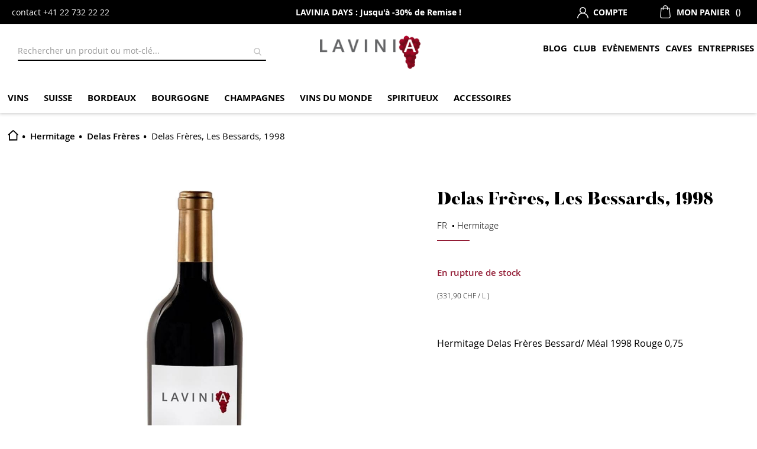

--- FILE ---
content_type: text/html; charset=UTF-8
request_url: https://www.lavinia.com/ch-fr/delas-freres-les-bessards-1998
body_size: 57699
content:
<!doctype html>
<html lang="fr">
    <head prefix="og: http://ogp.me/ns# fb: http://ogp.me/ns/fb# product: http://ogp.me/ns/product#">
        <script>
    var LOCALE = 'fr\u002DFR';
    var BASE_URL = 'https\u003A\u002F\u002Fwww.lavinia.com\u002Fch\u002Dfr\u002F';
    var require = {
        'baseUrl': 'https\u003A\u002F\u002Fwww.lavinia.com\u002Fstatic\u002Fversion1765355380\u002Ffrontend\u002FEbolution\u002Flavinia\u002Ffr_FR'
    };</script>        <meta charset="utf-8"/><script type="text/javascript">(window.NREUM||(NREUM={})).init={privacy:{cookies_enabled:true},ajax:{deny_list:[]},session_trace:{sampling_rate:0.0,mode:"FIXED_RATE",enabled:true,error_sampling_rate:0.0},feature_flags:["soft_nav"],distributed_tracing:{enabled:true}};(window.NREUM||(NREUM={})).loader_config={agentID:"1835111537",accountID:"1674537",trustKey:"1674537",xpid:"VQAAVVNQDxABU1JaBAUCUlYA",licenseKey:"246c702d10",applicationID:"1738345421",browserID:"1835111537"};;/*! For license information please see nr-loader-spa-1.308.0.min.js.LICENSE.txt */
(()=>{var e,t,r={384:(e,t,r)=>{"use strict";r.d(t,{NT:()=>a,US:()=>u,Zm:()=>o,bQ:()=>d,dV:()=>c,pV:()=>l});var n=r(6154),i=r(1863),s=r(1910);const a={beacon:"bam.nr-data.net",errorBeacon:"bam.nr-data.net"};function o(){return n.gm.NREUM||(n.gm.NREUM={}),void 0===n.gm.newrelic&&(n.gm.newrelic=n.gm.NREUM),n.gm.NREUM}function c(){let e=o();return e.o||(e.o={ST:n.gm.setTimeout,SI:n.gm.setImmediate||n.gm.setInterval,CT:n.gm.clearTimeout,XHR:n.gm.XMLHttpRequest,REQ:n.gm.Request,EV:n.gm.Event,PR:n.gm.Promise,MO:n.gm.MutationObserver,FETCH:n.gm.fetch,WS:n.gm.WebSocket},(0,s.i)(...Object.values(e.o))),e}function d(e,t){let r=o();r.initializedAgents??={},t.initializedAt={ms:(0,i.t)(),date:new Date},r.initializedAgents[e]=t}function u(e,t){o()[e]=t}function l(){return function(){let e=o();const t=e.info||{};e.info={beacon:a.beacon,errorBeacon:a.errorBeacon,...t}}(),function(){let e=o();const t=e.init||{};e.init={...t}}(),c(),function(){let e=o();const t=e.loader_config||{};e.loader_config={...t}}(),o()}},782:(e,t,r)=>{"use strict";r.d(t,{T:()=>n});const n=r(860).K7.pageViewTiming},860:(e,t,r)=>{"use strict";r.d(t,{$J:()=>u,K7:()=>c,P3:()=>d,XX:()=>i,Yy:()=>o,df:()=>s,qY:()=>n,v4:()=>a});const n="events",i="jserrors",s="browser/blobs",a="rum",o="browser/logs",c={ajax:"ajax",genericEvents:"generic_events",jserrors:i,logging:"logging",metrics:"metrics",pageAction:"page_action",pageViewEvent:"page_view_event",pageViewTiming:"page_view_timing",sessionReplay:"session_replay",sessionTrace:"session_trace",softNav:"soft_navigations",spa:"spa"},d={[c.pageViewEvent]:1,[c.pageViewTiming]:2,[c.metrics]:3,[c.jserrors]:4,[c.spa]:5,[c.ajax]:6,[c.sessionTrace]:7,[c.softNav]:8,[c.sessionReplay]:9,[c.logging]:10,[c.genericEvents]:11},u={[c.pageViewEvent]:a,[c.pageViewTiming]:n,[c.ajax]:n,[c.spa]:n,[c.softNav]:n,[c.metrics]:i,[c.jserrors]:i,[c.sessionTrace]:s,[c.sessionReplay]:s,[c.logging]:o,[c.genericEvents]:"ins"}},944:(e,t,r)=>{"use strict";r.d(t,{R:()=>i});var n=r(3241);function i(e,t){"function"==typeof console.debug&&(console.debug("New Relic Warning: https://github.com/newrelic/newrelic-browser-agent/blob/main/docs/warning-codes.md#".concat(e),t),(0,n.W)({agentIdentifier:null,drained:null,type:"data",name:"warn",feature:"warn",data:{code:e,secondary:t}}))}},993:(e,t,r)=>{"use strict";r.d(t,{A$:()=>s,ET:()=>a,TZ:()=>o,p_:()=>i});var n=r(860);const i={ERROR:"ERROR",WARN:"WARN",INFO:"INFO",DEBUG:"DEBUG",TRACE:"TRACE"},s={OFF:0,ERROR:1,WARN:2,INFO:3,DEBUG:4,TRACE:5},a="log",o=n.K7.logging},1541:(e,t,r)=>{"use strict";r.d(t,{U:()=>i,f:()=>n});const n={MFE:"MFE",BA:"BA"};function i(e,t){if(2!==t?.harvestEndpointVersion)return{};const r=t.agentRef.runtime.appMetadata.agents[0].entityGuid;return e?{"source.id":e.id,"source.name":e.name,"source.type":e.type,"parent.id":e.parent?.id||r,"parent.type":e.parent?.type||n.BA}:{"entity.guid":r,appId:t.agentRef.info.applicationID}}},1687:(e,t,r)=>{"use strict";r.d(t,{Ak:()=>d,Ze:()=>h,x3:()=>u});var n=r(3241),i=r(7836),s=r(3606),a=r(860),o=r(2646);const c={};function d(e,t){const r={staged:!1,priority:a.P3[t]||0};l(e),c[e].get(t)||c[e].set(t,r)}function u(e,t){e&&c[e]&&(c[e].get(t)&&c[e].delete(t),p(e,t,!1),c[e].size&&f(e))}function l(e){if(!e)throw new Error("agentIdentifier required");c[e]||(c[e]=new Map)}function h(e="",t="feature",r=!1){if(l(e),!e||!c[e].get(t)||r)return p(e,t);c[e].get(t).staged=!0,f(e)}function f(e){const t=Array.from(c[e]);t.every(([e,t])=>t.staged)&&(t.sort((e,t)=>e[1].priority-t[1].priority),t.forEach(([t])=>{c[e].delete(t),p(e,t)}))}function p(e,t,r=!0){const a=e?i.ee.get(e):i.ee,c=s.i.handlers;if(!a.aborted&&a.backlog&&c){if((0,n.W)({agentIdentifier:e,type:"lifecycle",name:"drain",feature:t}),r){const e=a.backlog[t],r=c[t];if(r){for(let t=0;e&&t<e.length;++t)g(e[t],r);Object.entries(r).forEach(([e,t])=>{Object.values(t||{}).forEach(t=>{t[0]?.on&&t[0]?.context()instanceof o.y&&t[0].on(e,t[1])})})}}a.isolatedBacklog||delete c[t],a.backlog[t]=null,a.emit("drain-"+t,[])}}function g(e,t){var r=e[1];Object.values(t[r]||{}).forEach(t=>{var r=e[0];if(t[0]===r){var n=t[1],i=e[3],s=e[2];n.apply(i,s)}})}},1738:(e,t,r)=>{"use strict";r.d(t,{U:()=>f,Y:()=>h});var n=r(3241),i=r(9908),s=r(1863),a=r(944),o=r(5701),c=r(3969),d=r(8362),u=r(860),l=r(4261);function h(e,t,r,s){const h=s||r;!h||h[e]&&h[e]!==d.d.prototype[e]||(h[e]=function(){(0,i.p)(c.xV,["API/"+e+"/called"],void 0,u.K7.metrics,r.ee),(0,n.W)({agentIdentifier:r.agentIdentifier,drained:!!o.B?.[r.agentIdentifier],type:"data",name:"api",feature:l.Pl+e,data:{}});try{return t.apply(this,arguments)}catch(e){(0,a.R)(23,e)}})}function f(e,t,r,n,a){const o=e.info;null===r?delete o.jsAttributes[t]:o.jsAttributes[t]=r,(a||null===r)&&(0,i.p)(l.Pl+n,[(0,s.t)(),t,r],void 0,"session",e.ee)}},1741:(e,t,r)=>{"use strict";r.d(t,{W:()=>s});var n=r(944),i=r(4261);class s{#e(e,...t){if(this[e]!==s.prototype[e])return this[e](...t);(0,n.R)(35,e)}addPageAction(e,t){return this.#e(i.hG,e,t)}register(e){return this.#e(i.eY,e)}recordCustomEvent(e,t){return this.#e(i.fF,e,t)}setPageViewName(e,t){return this.#e(i.Fw,e,t)}setCustomAttribute(e,t,r){return this.#e(i.cD,e,t,r)}noticeError(e,t){return this.#e(i.o5,e,t)}setUserId(e,t=!1){return this.#e(i.Dl,e,t)}setApplicationVersion(e){return this.#e(i.nb,e)}setErrorHandler(e){return this.#e(i.bt,e)}addRelease(e,t){return this.#e(i.k6,e,t)}log(e,t){return this.#e(i.$9,e,t)}start(){return this.#e(i.d3)}finished(e){return this.#e(i.BL,e)}recordReplay(){return this.#e(i.CH)}pauseReplay(){return this.#e(i.Tb)}addToTrace(e){return this.#e(i.U2,e)}setCurrentRouteName(e){return this.#e(i.PA,e)}interaction(e){return this.#e(i.dT,e)}wrapLogger(e,t,r){return this.#e(i.Wb,e,t,r)}measure(e,t){return this.#e(i.V1,e,t)}consent(e){return this.#e(i.Pv,e)}}},1863:(e,t,r)=>{"use strict";function n(){return Math.floor(performance.now())}r.d(t,{t:()=>n})},1910:(e,t,r)=>{"use strict";r.d(t,{i:()=>s});var n=r(944);const i=new Map;function s(...e){return e.every(e=>{if(i.has(e))return i.get(e);const t="function"==typeof e?e.toString():"",r=t.includes("[native code]"),s=t.includes("nrWrapper");return r||s||(0,n.R)(64,e?.name||t),i.set(e,r),r})}},2555:(e,t,r)=>{"use strict";r.d(t,{D:()=>o,f:()=>a});var n=r(384),i=r(8122);const s={beacon:n.NT.beacon,errorBeacon:n.NT.errorBeacon,licenseKey:void 0,applicationID:void 0,sa:void 0,queueTime:void 0,applicationTime:void 0,ttGuid:void 0,user:void 0,account:void 0,product:void 0,extra:void 0,jsAttributes:{},userAttributes:void 0,atts:void 0,transactionName:void 0,tNamePlain:void 0};function a(e){try{return!!e.licenseKey&&!!e.errorBeacon&&!!e.applicationID}catch(e){return!1}}const o=e=>(0,i.a)(e,s)},2614:(e,t,r)=>{"use strict";r.d(t,{BB:()=>a,H3:()=>n,g:()=>d,iL:()=>c,tS:()=>o,uh:()=>i,wk:()=>s});const n="NRBA",i="SESSION",s=144e5,a=18e5,o={STARTED:"session-started",PAUSE:"session-pause",RESET:"session-reset",RESUME:"session-resume",UPDATE:"session-update"},c={SAME_TAB:"same-tab",CROSS_TAB:"cross-tab"},d={OFF:0,FULL:1,ERROR:2}},2646:(e,t,r)=>{"use strict";r.d(t,{y:()=>n});class n{constructor(e){this.contextId=e}}},2843:(e,t,r)=>{"use strict";r.d(t,{G:()=>s,u:()=>i});var n=r(3878);function i(e,t=!1,r,i){(0,n.DD)("visibilitychange",function(){if(t)return void("hidden"===document.visibilityState&&e());e(document.visibilityState)},r,i)}function s(e,t,r){(0,n.sp)("pagehide",e,t,r)}},3241:(e,t,r)=>{"use strict";r.d(t,{W:()=>s});var n=r(6154);const i="newrelic";function s(e={}){try{n.gm.dispatchEvent(new CustomEvent(i,{detail:e}))}catch(e){}}},3304:(e,t,r)=>{"use strict";r.d(t,{A:()=>s});var n=r(7836);const i=()=>{const e=new WeakSet;return(t,r)=>{if("object"==typeof r&&null!==r){if(e.has(r))return;e.add(r)}return r}};function s(e){try{return JSON.stringify(e,i())??""}catch(e){try{n.ee.emit("internal-error",[e])}catch(e){}return""}}},3333:(e,t,r)=>{"use strict";r.d(t,{$v:()=>u,TZ:()=>n,Xh:()=>c,Zp:()=>i,kd:()=>d,mq:()=>o,nf:()=>a,qN:()=>s});const n=r(860).K7.genericEvents,i=["auxclick","click","copy","keydown","paste","scrollend"],s=["focus","blur"],a=4,o=1e3,c=2e3,d=["PageAction","UserAction","BrowserPerformance"],u={RESOURCES:"experimental.resources",REGISTER:"register"}},3434:(e,t,r)=>{"use strict";r.d(t,{Jt:()=>s,YM:()=>d});var n=r(7836),i=r(5607);const s="nr@original:".concat(i.W),a=50;var o=Object.prototype.hasOwnProperty,c=!1;function d(e,t){return e||(e=n.ee),r.inPlace=function(e,t,n,i,s){n||(n="");const a="-"===n.charAt(0);for(let o=0;o<t.length;o++){const c=t[o],d=e[c];l(d)||(e[c]=r(d,a?c+n:n,i,c,s))}},r.flag=s,r;function r(t,r,n,c,d){return l(t)?t:(r||(r=""),nrWrapper[s]=t,function(e,t,r){if(Object.defineProperty&&Object.keys)try{return Object.keys(e).forEach(function(r){Object.defineProperty(t,r,{get:function(){return e[r]},set:function(t){return e[r]=t,t}})}),t}catch(e){u([e],r)}for(var n in e)o.call(e,n)&&(t[n]=e[n])}(t,nrWrapper,e),nrWrapper);function nrWrapper(){var s,o,l,h;let f;try{o=this,s=[...arguments],l="function"==typeof n?n(s,o):n||{}}catch(t){u([t,"",[s,o,c],l],e)}i(r+"start",[s,o,c],l,d);const p=performance.now();let g;try{return h=t.apply(o,s),g=performance.now(),h}catch(e){throw g=performance.now(),i(r+"err",[s,o,e],l,d),f=e,f}finally{const e=g-p,t={start:p,end:g,duration:e,isLongTask:e>=a,methodName:c,thrownError:f};t.isLongTask&&i("long-task",[t,o],l,d),i(r+"end",[s,o,h],l,d)}}}function i(r,n,i,s){if(!c||t){var a=c;c=!0;try{e.emit(r,n,i,t,s)}catch(t){u([t,r,n,i],e)}c=a}}}function u(e,t){t||(t=n.ee);try{t.emit("internal-error",e)}catch(e){}}function l(e){return!(e&&"function"==typeof e&&e.apply&&!e[s])}},3606:(e,t,r)=>{"use strict";r.d(t,{i:()=>s});var n=r(9908);s.on=a;var i=s.handlers={};function s(e,t,r,s){a(s||n.d,i,e,t,r)}function a(e,t,r,i,s){s||(s="feature"),e||(e=n.d);var a=t[s]=t[s]||{};(a[r]=a[r]||[]).push([e,i])}},3738:(e,t,r)=>{"use strict";r.d(t,{He:()=>i,Kp:()=>o,Lc:()=>d,Rz:()=>u,TZ:()=>n,bD:()=>s,d3:()=>a,jx:()=>l,sl:()=>h,uP:()=>c});const n=r(860).K7.sessionTrace,i="bstResource",s="resource",a="-start",o="-end",c="fn"+a,d="fn"+o,u="pushState",l=1e3,h=3e4},3785:(e,t,r)=>{"use strict";r.d(t,{R:()=>c,b:()=>d});var n=r(9908),i=r(1863),s=r(860),a=r(3969),o=r(993);function c(e,t,r={},c=o.p_.INFO,d=!0,u,l=(0,i.t)()){(0,n.p)(a.xV,["API/logging/".concat(c.toLowerCase(),"/called")],void 0,s.K7.metrics,e),(0,n.p)(o.ET,[l,t,r,c,d,u],void 0,s.K7.logging,e)}function d(e){return"string"==typeof e&&Object.values(o.p_).some(t=>t===e.toUpperCase().trim())}},3878:(e,t,r)=>{"use strict";function n(e,t){return{capture:e,passive:!1,signal:t}}function i(e,t,r=!1,i){window.addEventListener(e,t,n(r,i))}function s(e,t,r=!1,i){document.addEventListener(e,t,n(r,i))}r.d(t,{DD:()=>s,jT:()=>n,sp:()=>i})},3962:(e,t,r)=>{"use strict";r.d(t,{AM:()=>a,O2:()=>l,OV:()=>s,Qu:()=>h,TZ:()=>c,ih:()=>f,pP:()=>o,t1:()=>u,tC:()=>i,wD:()=>d});var n=r(860);const i=["click","keydown","submit"],s="popstate",a="api",o="initialPageLoad",c=n.K7.softNav,d=5e3,u=500,l={INITIAL_PAGE_LOAD:"",ROUTE_CHANGE:1,UNSPECIFIED:2},h={INTERACTION:1,AJAX:2,CUSTOM_END:3,CUSTOM_TRACER:4},f={IP:"in progress",PF:"pending finish",FIN:"finished",CAN:"cancelled"}},3969:(e,t,r)=>{"use strict";r.d(t,{TZ:()=>n,XG:()=>o,rs:()=>i,xV:()=>a,z_:()=>s});const n=r(860).K7.metrics,i="sm",s="cm",a="storeSupportabilityMetrics",o="storeEventMetrics"},4234:(e,t,r)=>{"use strict";r.d(t,{W:()=>s});var n=r(7836),i=r(1687);class s{constructor(e,t){this.agentIdentifier=e,this.ee=n.ee.get(e),this.featureName=t,this.blocked=!1}deregisterDrain(){(0,i.x3)(this.agentIdentifier,this.featureName)}}},4261:(e,t,r)=>{"use strict";r.d(t,{$9:()=>u,BL:()=>c,CH:()=>p,Dl:()=>R,Fw:()=>w,PA:()=>v,Pl:()=>n,Pv:()=>A,Tb:()=>h,U2:()=>a,V1:()=>E,Wb:()=>T,bt:()=>y,cD:()=>b,d3:()=>x,dT:()=>d,eY:()=>g,fF:()=>f,hG:()=>s,hw:()=>i,k6:()=>o,nb:()=>m,o5:()=>l});const n="api-",i=n+"ixn-",s="addPageAction",a="addToTrace",o="addRelease",c="finished",d="interaction",u="log",l="noticeError",h="pauseReplay",f="recordCustomEvent",p="recordReplay",g="register",m="setApplicationVersion",v="setCurrentRouteName",b="setCustomAttribute",y="setErrorHandler",w="setPageViewName",R="setUserId",x="start",T="wrapLogger",E="measure",A="consent"},5205:(e,t,r)=>{"use strict";r.d(t,{j:()=>S});var n=r(384),i=r(1741);var s=r(2555),a=r(3333);const o=e=>{if(!e||"string"!=typeof e)return!1;try{document.createDocumentFragment().querySelector(e)}catch{return!1}return!0};var c=r(2614),d=r(944),u=r(8122);const l="[data-nr-mask]",h=e=>(0,u.a)(e,(()=>{const e={feature_flags:[],experimental:{allow_registered_children:!1,resources:!1},mask_selector:"*",block_selector:"[data-nr-block]",mask_input_options:{color:!1,date:!1,"datetime-local":!1,email:!1,month:!1,number:!1,range:!1,search:!1,tel:!1,text:!1,time:!1,url:!1,week:!1,textarea:!1,select:!1,password:!0}};return{ajax:{deny_list:void 0,block_internal:!0,enabled:!0,autoStart:!0},api:{get allow_registered_children(){return e.feature_flags.includes(a.$v.REGISTER)||e.experimental.allow_registered_children},set allow_registered_children(t){e.experimental.allow_registered_children=t},duplicate_registered_data:!1},browser_consent_mode:{enabled:!1},distributed_tracing:{enabled:void 0,exclude_newrelic_header:void 0,cors_use_newrelic_header:void 0,cors_use_tracecontext_headers:void 0,allowed_origins:void 0},get feature_flags(){return e.feature_flags},set feature_flags(t){e.feature_flags=t},generic_events:{enabled:!0,autoStart:!0},harvest:{interval:30},jserrors:{enabled:!0,autoStart:!0},logging:{enabled:!0,autoStart:!0},metrics:{enabled:!0,autoStart:!0},obfuscate:void 0,page_action:{enabled:!0},page_view_event:{enabled:!0,autoStart:!0},page_view_timing:{enabled:!0,autoStart:!0},performance:{capture_marks:!1,capture_measures:!1,capture_detail:!0,resources:{get enabled(){return e.feature_flags.includes(a.$v.RESOURCES)||e.experimental.resources},set enabled(t){e.experimental.resources=t},asset_types:[],first_party_domains:[],ignore_newrelic:!0}},privacy:{cookies_enabled:!0},proxy:{assets:void 0,beacon:void 0},session:{expiresMs:c.wk,inactiveMs:c.BB},session_replay:{autoStart:!0,enabled:!1,preload:!1,sampling_rate:10,error_sampling_rate:100,collect_fonts:!1,inline_images:!1,fix_stylesheets:!0,mask_all_inputs:!0,get mask_text_selector(){return e.mask_selector},set mask_text_selector(t){o(t)?e.mask_selector="".concat(t,",").concat(l):""===t||null===t?e.mask_selector=l:(0,d.R)(5,t)},get block_class(){return"nr-block"},get ignore_class(){return"nr-ignore"},get mask_text_class(){return"nr-mask"},get block_selector(){return e.block_selector},set block_selector(t){o(t)?e.block_selector+=",".concat(t):""!==t&&(0,d.R)(6,t)},get mask_input_options(){return e.mask_input_options},set mask_input_options(t){t&&"object"==typeof t?e.mask_input_options={...t,password:!0}:(0,d.R)(7,t)}},session_trace:{enabled:!0,autoStart:!0},soft_navigations:{enabled:!0,autoStart:!0},spa:{enabled:!0,autoStart:!0},ssl:void 0,user_actions:{enabled:!0,elementAttributes:["id","className","tagName","type"]}}})());var f=r(6154),p=r(9324);let g=0;const m={buildEnv:p.F3,distMethod:p.Xs,version:p.xv,originTime:f.WN},v={consented:!1},b={appMetadata:{},get consented(){return this.session?.state?.consent||v.consented},set consented(e){v.consented=e},customTransaction:void 0,denyList:void 0,disabled:!1,harvester:void 0,isolatedBacklog:!1,isRecording:!1,loaderType:void 0,maxBytes:3e4,obfuscator:void 0,onerror:void 0,ptid:void 0,releaseIds:{},session:void 0,timeKeeper:void 0,registeredEntities:[],jsAttributesMetadata:{bytes:0},get harvestCount(){return++g}},y=e=>{const t=(0,u.a)(e,b),r=Object.keys(m).reduce((e,t)=>(e[t]={value:m[t],writable:!1,configurable:!0,enumerable:!0},e),{});return Object.defineProperties(t,r)};var w=r(5701);const R=e=>{const t=e.startsWith("http");e+="/",r.p=t?e:"https://"+e};var x=r(7836),T=r(3241);const E={accountID:void 0,trustKey:void 0,agentID:void 0,licenseKey:void 0,applicationID:void 0,xpid:void 0},A=e=>(0,u.a)(e,E),_=new Set;function S(e,t={},r,a){let{init:o,info:c,loader_config:d,runtime:u={},exposed:l=!0}=t;if(!c){const e=(0,n.pV)();o=e.init,c=e.info,d=e.loader_config}e.init=h(o||{}),e.loader_config=A(d||{}),c.jsAttributes??={},f.bv&&(c.jsAttributes.isWorker=!0),e.info=(0,s.D)(c);const p=e.init,g=[c.beacon,c.errorBeacon];_.has(e.agentIdentifier)||(p.proxy.assets&&(R(p.proxy.assets),g.push(p.proxy.assets)),p.proxy.beacon&&g.push(p.proxy.beacon),e.beacons=[...g],function(e){const t=(0,n.pV)();Object.getOwnPropertyNames(i.W.prototype).forEach(r=>{const n=i.W.prototype[r];if("function"!=typeof n||"constructor"===n)return;let s=t[r];e[r]&&!1!==e.exposed&&"micro-agent"!==e.runtime?.loaderType&&(t[r]=(...t)=>{const n=e[r](...t);return s?s(...t):n})})}(e),(0,n.US)("activatedFeatures",w.B)),u.denyList=[...p.ajax.deny_list||[],...p.ajax.block_internal?g:[]],u.ptid=e.agentIdentifier,u.loaderType=r,e.runtime=y(u),_.has(e.agentIdentifier)||(e.ee=x.ee.get(e.agentIdentifier),e.exposed=l,(0,T.W)({agentIdentifier:e.agentIdentifier,drained:!!w.B?.[e.agentIdentifier],type:"lifecycle",name:"initialize",feature:void 0,data:e.config})),_.add(e.agentIdentifier)}},5270:(e,t,r)=>{"use strict";r.d(t,{Aw:()=>a,SR:()=>s,rF:()=>o});var n=r(384),i=r(7767);function s(e){return!!(0,n.dV)().o.MO&&(0,i.V)(e)&&!0===e?.session_trace.enabled}function a(e){return!0===e?.session_replay.preload&&s(e)}function o(e,t){try{if("string"==typeof t?.type){if("password"===t.type.toLowerCase())return"*".repeat(e?.length||0);if(void 0!==t?.dataset?.nrUnmask||t?.classList?.contains("nr-unmask"))return e}}catch(e){}return"string"==typeof e?e.replace(/[\S]/g,"*"):"*".repeat(e?.length||0)}},5289:(e,t,r)=>{"use strict";r.d(t,{GG:()=>a,Qr:()=>c,sB:()=>o});var n=r(3878),i=r(6389);function s(){return"undefined"==typeof document||"complete"===document.readyState}function a(e,t){if(s())return e();const r=(0,i.J)(e),a=setInterval(()=>{s()&&(clearInterval(a),r())},500);(0,n.sp)("load",r,t)}function o(e){if(s())return e();(0,n.DD)("DOMContentLoaded",e)}function c(e){if(s())return e();(0,n.sp)("popstate",e)}},5607:(e,t,r)=>{"use strict";r.d(t,{W:()=>n});const n=(0,r(9566).bz)()},5701:(e,t,r)=>{"use strict";r.d(t,{B:()=>s,t:()=>a});var n=r(3241);const i=new Set,s={};function a(e,t){const r=t.agentIdentifier;s[r]??={},e&&"object"==typeof e&&(i.has(r)||(t.ee.emit("rumresp",[e]),s[r]=e,i.add(r),(0,n.W)({agentIdentifier:r,loaded:!0,drained:!0,type:"lifecycle",name:"load",feature:void 0,data:e})))}},6154:(e,t,r)=>{"use strict";r.d(t,{OF:()=>d,RI:()=>i,WN:()=>h,bv:()=>s,eN:()=>f,gm:()=>a,lR:()=>l,m:()=>c,mw:()=>o,sb:()=>u});var n=r(1863);const i="undefined"!=typeof window&&!!window.document,s="undefined"!=typeof WorkerGlobalScope&&("undefined"!=typeof self&&self instanceof WorkerGlobalScope&&self.navigator instanceof WorkerNavigator||"undefined"!=typeof globalThis&&globalThis instanceof WorkerGlobalScope&&globalThis.navigator instanceof WorkerNavigator),a=i?window:"undefined"!=typeof WorkerGlobalScope&&("undefined"!=typeof self&&self instanceof WorkerGlobalScope&&self||"undefined"!=typeof globalThis&&globalThis instanceof WorkerGlobalScope&&globalThis),o=Boolean("hidden"===a?.document?.visibilityState),c=""+a?.location,d=/iPad|iPhone|iPod/.test(a.navigator?.userAgent),u=d&&"undefined"==typeof SharedWorker,l=(()=>{const e=a.navigator?.userAgent?.match(/Firefox[/\s](\d+\.\d+)/);return Array.isArray(e)&&e.length>=2?+e[1]:0})(),h=Date.now()-(0,n.t)(),f=()=>"undefined"!=typeof PerformanceNavigationTiming&&a?.performance?.getEntriesByType("navigation")?.[0]?.responseStart},6344:(e,t,r)=>{"use strict";r.d(t,{BB:()=>u,Qb:()=>l,TZ:()=>i,Ug:()=>a,Vh:()=>s,_s:()=>o,bc:()=>d,yP:()=>c});var n=r(2614);const i=r(860).K7.sessionReplay,s="errorDuringReplay",a=.12,o={DomContentLoaded:0,Load:1,FullSnapshot:2,IncrementalSnapshot:3,Meta:4,Custom:5},c={[n.g.ERROR]:15e3,[n.g.FULL]:3e5,[n.g.OFF]:0},d={RESET:{message:"Session was reset",sm:"Reset"},IMPORT:{message:"Recorder failed to import",sm:"Import"},TOO_MANY:{message:"429: Too Many Requests",sm:"Too-Many"},TOO_BIG:{message:"Payload was too large",sm:"Too-Big"},CROSS_TAB:{message:"Session Entity was set to OFF on another tab",sm:"Cross-Tab"},ENTITLEMENTS:{message:"Session Replay is not allowed and will not be started",sm:"Entitlement"}},u=5e3,l={API:"api",RESUME:"resume",SWITCH_TO_FULL:"switchToFull",INITIALIZE:"initialize",PRELOAD:"preload"}},6389:(e,t,r)=>{"use strict";function n(e,t=500,r={}){const n=r?.leading||!1;let i;return(...r)=>{n&&void 0===i&&(e.apply(this,r),i=setTimeout(()=>{i=clearTimeout(i)},t)),n||(clearTimeout(i),i=setTimeout(()=>{e.apply(this,r)},t))}}function i(e){let t=!1;return(...r)=>{t||(t=!0,e.apply(this,r))}}r.d(t,{J:()=>i,s:()=>n})},6630:(e,t,r)=>{"use strict";r.d(t,{T:()=>n});const n=r(860).K7.pageViewEvent},6774:(e,t,r)=>{"use strict";r.d(t,{T:()=>n});const n=r(860).K7.jserrors},7295:(e,t,r)=>{"use strict";r.d(t,{Xv:()=>a,gX:()=>i,iW:()=>s});var n=[];function i(e){if(!e||s(e))return!1;if(0===n.length)return!0;if("*"===n[0].hostname)return!1;for(var t=0;t<n.length;t++){var r=n[t];if(r.hostname.test(e.hostname)&&r.pathname.test(e.pathname))return!1}return!0}function s(e){return void 0===e.hostname}function a(e){if(n=[],e&&e.length)for(var t=0;t<e.length;t++){let r=e[t];if(!r)continue;if("*"===r)return void(n=[{hostname:"*"}]);0===r.indexOf("http://")?r=r.substring(7):0===r.indexOf("https://")&&(r=r.substring(8));const i=r.indexOf("/");let s,a;i>0?(s=r.substring(0,i),a=r.substring(i)):(s=r,a="*");let[c]=s.split(":");n.push({hostname:o(c),pathname:o(a,!0)})}}function o(e,t=!1){const r=e.replace(/[.+?^${}()|[\]\\]/g,e=>"\\"+e).replace(/\*/g,".*?");return new RegExp((t?"^":"")+r+"$")}},7485:(e,t,r)=>{"use strict";r.d(t,{D:()=>i});var n=r(6154);function i(e){if(0===(e||"").indexOf("data:"))return{protocol:"data"};try{const t=new URL(e,location.href),r={port:t.port,hostname:t.hostname,pathname:t.pathname,search:t.search,protocol:t.protocol.slice(0,t.protocol.indexOf(":")),sameOrigin:t.protocol===n.gm?.location?.protocol&&t.host===n.gm?.location?.host};return r.port&&""!==r.port||("http:"===t.protocol&&(r.port="80"),"https:"===t.protocol&&(r.port="443")),r.pathname&&""!==r.pathname?r.pathname.startsWith("/")||(r.pathname="/".concat(r.pathname)):r.pathname="/",r}catch(e){return{}}}},7699:(e,t,r)=>{"use strict";r.d(t,{It:()=>s,KC:()=>o,No:()=>i,qh:()=>a});var n=r(860);const i=16e3,s=1e6,a="SESSION_ERROR",o={[n.K7.logging]:!0,[n.K7.genericEvents]:!1,[n.K7.jserrors]:!1,[n.K7.ajax]:!1}},7767:(e,t,r)=>{"use strict";r.d(t,{V:()=>i});var n=r(6154);const i=e=>n.RI&&!0===e?.privacy.cookies_enabled},7836:(e,t,r)=>{"use strict";r.d(t,{P:()=>o,ee:()=>c});var n=r(384),i=r(8990),s=r(2646),a=r(5607);const o="nr@context:".concat(a.W),c=function e(t,r){var n={},a={},u={},l=!1;try{l=16===r.length&&d.initializedAgents?.[r]?.runtime.isolatedBacklog}catch(e){}var h={on:p,addEventListener:p,removeEventListener:function(e,t){var r=n[e];if(!r)return;for(var i=0;i<r.length;i++)r[i]===t&&r.splice(i,1)},emit:function(e,r,n,i,s){!1!==s&&(s=!0);if(c.aborted&&!i)return;t&&s&&t.emit(e,r,n);var o=f(n);g(e).forEach(e=>{e.apply(o,r)});var d=v()[a[e]];d&&d.push([h,e,r,o]);return o},get:m,listeners:g,context:f,buffer:function(e,t){const r=v();if(t=t||"feature",h.aborted)return;Object.entries(e||{}).forEach(([e,n])=>{a[n]=t,t in r||(r[t]=[])})},abort:function(){h._aborted=!0,Object.keys(h.backlog).forEach(e=>{delete h.backlog[e]})},isBuffering:function(e){return!!v()[a[e]]},debugId:r,backlog:l?{}:t&&"object"==typeof t.backlog?t.backlog:{},isolatedBacklog:l};return Object.defineProperty(h,"aborted",{get:()=>{let e=h._aborted||!1;return e||(t&&(e=t.aborted),e)}}),h;function f(e){return e&&e instanceof s.y?e:e?(0,i.I)(e,o,()=>new s.y(o)):new s.y(o)}function p(e,t){n[e]=g(e).concat(t)}function g(e){return n[e]||[]}function m(t){return u[t]=u[t]||e(h,t)}function v(){return h.backlog}}(void 0,"globalEE"),d=(0,n.Zm)();d.ee||(d.ee=c)},8122:(e,t,r)=>{"use strict";r.d(t,{a:()=>i});var n=r(944);function i(e,t){try{if(!e||"object"!=typeof e)return(0,n.R)(3);if(!t||"object"!=typeof t)return(0,n.R)(4);const r=Object.create(Object.getPrototypeOf(t),Object.getOwnPropertyDescriptors(t)),s=0===Object.keys(r).length?e:r;for(let a in s)if(void 0!==e[a])try{if(null===e[a]){r[a]=null;continue}Array.isArray(e[a])&&Array.isArray(t[a])?r[a]=Array.from(new Set([...e[a],...t[a]])):"object"==typeof e[a]&&"object"==typeof t[a]?r[a]=i(e[a],t[a]):r[a]=e[a]}catch(e){r[a]||(0,n.R)(1,e)}return r}catch(e){(0,n.R)(2,e)}}},8139:(e,t,r)=>{"use strict";r.d(t,{u:()=>h});var n=r(7836),i=r(3434),s=r(8990),a=r(6154);const o={},c=a.gm.XMLHttpRequest,d="addEventListener",u="removeEventListener",l="nr@wrapped:".concat(n.P);function h(e){var t=function(e){return(e||n.ee).get("events")}(e);if(o[t.debugId]++)return t;o[t.debugId]=1;var r=(0,i.YM)(t,!0);function h(e){r.inPlace(e,[d,u],"-",p)}function p(e,t){return e[1]}return"getPrototypeOf"in Object&&(a.RI&&f(document,h),c&&f(c.prototype,h),f(a.gm,h)),t.on(d+"-start",function(e,t){var n=e[1];if(null!==n&&("function"==typeof n||"object"==typeof n)&&"newrelic"!==e[0]){var i=(0,s.I)(n,l,function(){var e={object:function(){if("function"!=typeof n.handleEvent)return;return n.handleEvent.apply(n,arguments)},function:n}[typeof n];return e?r(e,"fn-",null,e.name||"anonymous"):n});this.wrapped=e[1]=i}}),t.on(u+"-start",function(e){e[1]=this.wrapped||e[1]}),t}function f(e,t,...r){let n=e;for(;"object"==typeof n&&!Object.prototype.hasOwnProperty.call(n,d);)n=Object.getPrototypeOf(n);n&&t(n,...r)}},8362:(e,t,r)=>{"use strict";r.d(t,{d:()=>s});var n=r(9566),i=r(1741);class s extends i.W{agentIdentifier=(0,n.LA)(16)}},8374:(e,t,r)=>{r.nc=(()=>{try{return document?.currentScript?.nonce}catch(e){}return""})()},8990:(e,t,r)=>{"use strict";r.d(t,{I:()=>i});var n=Object.prototype.hasOwnProperty;function i(e,t,r){if(n.call(e,t))return e[t];var i=r();if(Object.defineProperty&&Object.keys)try{return Object.defineProperty(e,t,{value:i,writable:!0,enumerable:!1}),i}catch(e){}return e[t]=i,i}},9119:(e,t,r)=>{"use strict";r.d(t,{L:()=>s});var n=/([^?#]*)[^#]*(#[^?]*|$).*/,i=/([^?#]*)().*/;function s(e,t){return e?e.replace(t?n:i,"$1$2"):e}},9300:(e,t,r)=>{"use strict";r.d(t,{T:()=>n});const n=r(860).K7.ajax},9324:(e,t,r)=>{"use strict";r.d(t,{AJ:()=>a,F3:()=>i,Xs:()=>s,Yq:()=>o,xv:()=>n});const n="1.308.0",i="PROD",s="CDN",a="@newrelic/rrweb",o="1.0.1"},9566:(e,t,r)=>{"use strict";r.d(t,{LA:()=>o,ZF:()=>c,bz:()=>a,el:()=>d});var n=r(6154);const i="xxxxxxxx-xxxx-4xxx-yxxx-xxxxxxxxxxxx";function s(e,t){return e?15&e[t]:16*Math.random()|0}function a(){const e=n.gm?.crypto||n.gm?.msCrypto;let t,r=0;return e&&e.getRandomValues&&(t=e.getRandomValues(new Uint8Array(30))),i.split("").map(e=>"x"===e?s(t,r++).toString(16):"y"===e?(3&s()|8).toString(16):e).join("")}function o(e){const t=n.gm?.crypto||n.gm?.msCrypto;let r,i=0;t&&t.getRandomValues&&(r=t.getRandomValues(new Uint8Array(e)));const a=[];for(var o=0;o<e;o++)a.push(s(r,i++).toString(16));return a.join("")}function c(){return o(16)}function d(){return o(32)}},9908:(e,t,r)=>{"use strict";r.d(t,{d:()=>n,p:()=>i});var n=r(7836).ee.get("handle");function i(e,t,r,i,s){s?(s.buffer([e],i),s.emit(e,t,r)):(n.buffer([e],i),n.emit(e,t,r))}}},n={};function i(e){var t=n[e];if(void 0!==t)return t.exports;var s=n[e]={exports:{}};return r[e](s,s.exports,i),s.exports}i.m=r,i.d=(e,t)=>{for(var r in t)i.o(t,r)&&!i.o(e,r)&&Object.defineProperty(e,r,{enumerable:!0,get:t[r]})},i.f={},i.e=e=>Promise.all(Object.keys(i.f).reduce((t,r)=>(i.f[r](e,t),t),[])),i.u=e=>({212:"nr-spa-compressor",249:"nr-spa-recorder",478:"nr-spa"}[e]+"-1.308.0.min.js"),i.o=(e,t)=>Object.prototype.hasOwnProperty.call(e,t),e={},t="NRBA-1.308.0.PROD:",i.l=(r,n,s,a)=>{if(e[r])e[r].push(n);else{var o,c;if(void 0!==s)for(var d=document.getElementsByTagName("script"),u=0;u<d.length;u++){var l=d[u];if(l.getAttribute("src")==r||l.getAttribute("data-webpack")==t+s){o=l;break}}if(!o){c=!0;var h={478:"sha512-RSfSVnmHk59T/uIPbdSE0LPeqcEdF4/+XhfJdBuccH5rYMOEZDhFdtnh6X6nJk7hGpzHd9Ujhsy7lZEz/ORYCQ==",249:"sha512-ehJXhmntm85NSqW4MkhfQqmeKFulra3klDyY0OPDUE+sQ3GokHlPh1pmAzuNy//3j4ac6lzIbmXLvGQBMYmrkg==",212:"sha512-B9h4CR46ndKRgMBcK+j67uSR2RCnJfGefU+A7FrgR/k42ovXy5x/MAVFiSvFxuVeEk/pNLgvYGMp1cBSK/G6Fg=="};(o=document.createElement("script")).charset="utf-8",i.nc&&o.setAttribute("nonce",i.nc),o.setAttribute("data-webpack",t+s),o.src=r,0!==o.src.indexOf(window.location.origin+"/")&&(o.crossOrigin="anonymous"),h[a]&&(o.integrity=h[a])}e[r]=[n];var f=(t,n)=>{o.onerror=o.onload=null,clearTimeout(p);var i=e[r];if(delete e[r],o.parentNode&&o.parentNode.removeChild(o),i&&i.forEach(e=>e(n)),t)return t(n)},p=setTimeout(f.bind(null,void 0,{type:"timeout",target:o}),12e4);o.onerror=f.bind(null,o.onerror),o.onload=f.bind(null,o.onload),c&&document.head.appendChild(o)}},i.r=e=>{"undefined"!=typeof Symbol&&Symbol.toStringTag&&Object.defineProperty(e,Symbol.toStringTag,{value:"Module"}),Object.defineProperty(e,"__esModule",{value:!0})},i.p="https://js-agent.newrelic.com/",(()=>{var e={38:0,788:0};i.f.j=(t,r)=>{var n=i.o(e,t)?e[t]:void 0;if(0!==n)if(n)r.push(n[2]);else{var s=new Promise((r,i)=>n=e[t]=[r,i]);r.push(n[2]=s);var a=i.p+i.u(t),o=new Error;i.l(a,r=>{if(i.o(e,t)&&(0!==(n=e[t])&&(e[t]=void 0),n)){var s=r&&("load"===r.type?"missing":r.type),a=r&&r.target&&r.target.src;o.message="Loading chunk "+t+" failed: ("+s+": "+a+")",o.name="ChunkLoadError",o.type=s,o.request=a,n[1](o)}},"chunk-"+t,t)}};var t=(t,r)=>{var n,s,[a,o,c]=r,d=0;if(a.some(t=>0!==e[t])){for(n in o)i.o(o,n)&&(i.m[n]=o[n]);if(c)c(i)}for(t&&t(r);d<a.length;d++)s=a[d],i.o(e,s)&&e[s]&&e[s][0](),e[s]=0},r=self["webpackChunk:NRBA-1.308.0.PROD"]=self["webpackChunk:NRBA-1.308.0.PROD"]||[];r.forEach(t.bind(null,0)),r.push=t.bind(null,r.push.bind(r))})(),(()=>{"use strict";i(8374);var e=i(8362),t=i(860);const r=Object.values(t.K7);var n=i(5205);var s=i(9908),a=i(1863),o=i(4261),c=i(1738);var d=i(1687),u=i(4234),l=i(5289),h=i(6154),f=i(944),p=i(5270),g=i(7767),m=i(6389),v=i(7699);class b extends u.W{constructor(e,t){super(e.agentIdentifier,t),this.agentRef=e,this.abortHandler=void 0,this.featAggregate=void 0,this.loadedSuccessfully=void 0,this.onAggregateImported=new Promise(e=>{this.loadedSuccessfully=e}),this.deferred=Promise.resolve(),!1===e.init[this.featureName].autoStart?this.deferred=new Promise((t,r)=>{this.ee.on("manual-start-all",(0,m.J)(()=>{(0,d.Ak)(e.agentIdentifier,this.featureName),t()}))}):(0,d.Ak)(e.agentIdentifier,t)}importAggregator(e,t,r={}){if(this.featAggregate)return;const n=async()=>{let n;await this.deferred;try{if((0,g.V)(e.init)){const{setupAgentSession:t}=await i.e(478).then(i.bind(i,8766));n=t(e)}}catch(e){(0,f.R)(20,e),this.ee.emit("internal-error",[e]),(0,s.p)(v.qh,[e],void 0,this.featureName,this.ee)}try{if(!this.#t(this.featureName,n,e.init))return(0,d.Ze)(this.agentIdentifier,this.featureName),void this.loadedSuccessfully(!1);const{Aggregate:i}=await t();this.featAggregate=new i(e,r),e.runtime.harvester.initializedAggregates.push(this.featAggregate),this.loadedSuccessfully(!0)}catch(e){(0,f.R)(34,e),this.abortHandler?.(),(0,d.Ze)(this.agentIdentifier,this.featureName,!0),this.loadedSuccessfully(!1),this.ee&&this.ee.abort()}};h.RI?(0,l.GG)(()=>n(),!0):n()}#t(e,r,n){if(this.blocked)return!1;switch(e){case t.K7.sessionReplay:return(0,p.SR)(n)&&!!r;case t.K7.sessionTrace:return!!r;default:return!0}}}var y=i(6630),w=i(2614),R=i(3241);class x extends b{static featureName=y.T;constructor(e){var t;super(e,y.T),this.setupInspectionEvents(e.agentIdentifier),t=e,(0,c.Y)(o.Fw,function(e,r){"string"==typeof e&&("/"!==e.charAt(0)&&(e="/"+e),t.runtime.customTransaction=(r||"http://custom.transaction")+e,(0,s.p)(o.Pl+o.Fw,[(0,a.t)()],void 0,void 0,t.ee))},t),this.importAggregator(e,()=>i.e(478).then(i.bind(i,2467)))}setupInspectionEvents(e){const t=(t,r)=>{t&&(0,R.W)({agentIdentifier:e,timeStamp:t.timeStamp,loaded:"complete"===t.target.readyState,type:"window",name:r,data:t.target.location+""})};(0,l.sB)(e=>{t(e,"DOMContentLoaded")}),(0,l.GG)(e=>{t(e,"load")}),(0,l.Qr)(e=>{t(e,"navigate")}),this.ee.on(w.tS.UPDATE,(t,r)=>{(0,R.W)({agentIdentifier:e,type:"lifecycle",name:"session",data:r})})}}var T=i(384);class E extends e.d{constructor(e){var t;(super(),h.gm)?(this.features={},(0,T.bQ)(this.agentIdentifier,this),this.desiredFeatures=new Set(e.features||[]),this.desiredFeatures.add(x),(0,n.j)(this,e,e.loaderType||"agent"),t=this,(0,c.Y)(o.cD,function(e,r,n=!1){if("string"==typeof e){if(["string","number","boolean"].includes(typeof r)||null===r)return(0,c.U)(t,e,r,o.cD,n);(0,f.R)(40,typeof r)}else(0,f.R)(39,typeof e)},t),function(e){(0,c.Y)(o.Dl,function(t,r=!1){if("string"!=typeof t&&null!==t)return void(0,f.R)(41,typeof t);const n=e.info.jsAttributes["enduser.id"];r&&null!=n&&n!==t?(0,s.p)(o.Pl+"setUserIdAndResetSession",[t],void 0,"session",e.ee):(0,c.U)(e,"enduser.id",t,o.Dl,!0)},e)}(this),function(e){(0,c.Y)(o.nb,function(t){if("string"==typeof t||null===t)return(0,c.U)(e,"application.version",t,o.nb,!1);(0,f.R)(42,typeof t)},e)}(this),function(e){(0,c.Y)(o.d3,function(){e.ee.emit("manual-start-all")},e)}(this),function(e){(0,c.Y)(o.Pv,function(t=!0){if("boolean"==typeof t){if((0,s.p)(o.Pl+o.Pv,[t],void 0,"session",e.ee),e.runtime.consented=t,t){const t=e.features.page_view_event;t.onAggregateImported.then(e=>{const r=t.featAggregate;e&&!r.sentRum&&r.sendRum()})}}else(0,f.R)(65,typeof t)},e)}(this),this.run()):(0,f.R)(21)}get config(){return{info:this.info,init:this.init,loader_config:this.loader_config,runtime:this.runtime}}get api(){return this}run(){try{const e=function(e){const t={};return r.forEach(r=>{t[r]=!!e[r]?.enabled}),t}(this.init),n=[...this.desiredFeatures];n.sort((e,r)=>t.P3[e.featureName]-t.P3[r.featureName]),n.forEach(r=>{if(!e[r.featureName]&&r.featureName!==t.K7.pageViewEvent)return;if(r.featureName===t.K7.spa)return void(0,f.R)(67);const n=function(e){switch(e){case t.K7.ajax:return[t.K7.jserrors];case t.K7.sessionTrace:return[t.K7.ajax,t.K7.pageViewEvent];case t.K7.sessionReplay:return[t.K7.sessionTrace];case t.K7.pageViewTiming:return[t.K7.pageViewEvent];default:return[]}}(r.featureName).filter(e=>!(e in this.features));n.length>0&&(0,f.R)(36,{targetFeature:r.featureName,missingDependencies:n}),this.features[r.featureName]=new r(this)})}catch(e){(0,f.R)(22,e);for(const e in this.features)this.features[e].abortHandler?.();const t=(0,T.Zm)();delete t.initializedAgents[this.agentIdentifier]?.features,delete this.sharedAggregator;return t.ee.get(this.agentIdentifier).abort(),!1}}}var A=i(2843),_=i(782);class S extends b{static featureName=_.T;constructor(e){super(e,_.T),h.RI&&((0,A.u)(()=>(0,s.p)("docHidden",[(0,a.t)()],void 0,_.T,this.ee),!0),(0,A.G)(()=>(0,s.p)("winPagehide",[(0,a.t)()],void 0,_.T,this.ee)),this.importAggregator(e,()=>i.e(478).then(i.bind(i,9917))))}}var O=i(3969);class I extends b{static featureName=O.TZ;constructor(e){super(e,O.TZ),h.RI&&document.addEventListener("securitypolicyviolation",e=>{(0,s.p)(O.xV,["Generic/CSPViolation/Detected"],void 0,this.featureName,this.ee)}),this.importAggregator(e,()=>i.e(478).then(i.bind(i,6555)))}}var N=i(6774),P=i(3878),k=i(3304);class D{constructor(e,t,r,n,i){this.name="UncaughtError",this.message="string"==typeof e?e:(0,k.A)(e),this.sourceURL=t,this.line=r,this.column=n,this.__newrelic=i}}function C(e){return M(e)?e:new D(void 0!==e?.message?e.message:e,e?.filename||e?.sourceURL,e?.lineno||e?.line,e?.colno||e?.col,e?.__newrelic,e?.cause)}function j(e){const t="Unhandled Promise Rejection: ";if(!e?.reason)return;if(M(e.reason)){try{e.reason.message.startsWith(t)||(e.reason.message=t+e.reason.message)}catch(e){}return C(e.reason)}const r=C(e.reason);return(r.message||"").startsWith(t)||(r.message=t+r.message),r}function L(e){if(e.error instanceof SyntaxError&&!/:\d+$/.test(e.error.stack?.trim())){const t=new D(e.message,e.filename,e.lineno,e.colno,e.error.__newrelic,e.cause);return t.name=SyntaxError.name,t}return M(e.error)?e.error:C(e)}function M(e){return e instanceof Error&&!!e.stack}function H(e,r,n,i,o=(0,a.t)()){"string"==typeof e&&(e=new Error(e)),(0,s.p)("err",[e,o,!1,r,n.runtime.isRecording,void 0,i],void 0,t.K7.jserrors,n.ee),(0,s.p)("uaErr",[],void 0,t.K7.genericEvents,n.ee)}var B=i(1541),K=i(993),W=i(3785);function U(e,{customAttributes:t={},level:r=K.p_.INFO}={},n,i,s=(0,a.t)()){(0,W.R)(n.ee,e,t,r,!1,i,s)}function F(e,r,n,i,c=(0,a.t)()){(0,s.p)(o.Pl+o.hG,[c,e,r,i],void 0,t.K7.genericEvents,n.ee)}function V(e,r,n,i,c=(0,a.t)()){const{start:d,end:u,customAttributes:l}=r||{},h={customAttributes:l||{}};if("object"!=typeof h.customAttributes||"string"!=typeof e||0===e.length)return void(0,f.R)(57);const p=(e,t)=>null==e?t:"number"==typeof e?e:e instanceof PerformanceMark?e.startTime:Number.NaN;if(h.start=p(d,0),h.end=p(u,c),Number.isNaN(h.start)||Number.isNaN(h.end))(0,f.R)(57);else{if(h.duration=h.end-h.start,!(h.duration<0))return(0,s.p)(o.Pl+o.V1,[h,e,i],void 0,t.K7.genericEvents,n.ee),h;(0,f.R)(58)}}function G(e,r={},n,i,c=(0,a.t)()){(0,s.p)(o.Pl+o.fF,[c,e,r,i],void 0,t.K7.genericEvents,n.ee)}function z(e){(0,c.Y)(o.eY,function(t){return Y(e,t)},e)}function Y(e,r,n){(0,f.R)(54,"newrelic.register"),r||={},r.type=B.f.MFE,r.licenseKey||=e.info.licenseKey,r.blocked=!1,r.parent=n||{},Array.isArray(r.tags)||(r.tags=[]);const i={};r.tags.forEach(e=>{"name"!==e&&"id"!==e&&(i["source.".concat(e)]=!0)}),r.isolated??=!0;let o=()=>{};const c=e.runtime.registeredEntities;if(!r.isolated){const e=c.find(({metadata:{target:{id:e}}})=>e===r.id&&!r.isolated);if(e)return e}const d=e=>{r.blocked=!0,o=e};function u(e){return"string"==typeof e&&!!e.trim()&&e.trim().length<501||"number"==typeof e}e.init.api.allow_registered_children||d((0,m.J)(()=>(0,f.R)(55))),u(r.id)&&u(r.name)||d((0,m.J)(()=>(0,f.R)(48,r)));const l={addPageAction:(t,n={})=>g(F,[t,{...i,...n},e],r),deregister:()=>{d((0,m.J)(()=>(0,f.R)(68)))},log:(t,n={})=>g(U,[t,{...n,customAttributes:{...i,...n.customAttributes||{}}},e],r),measure:(t,n={})=>g(V,[t,{...n,customAttributes:{...i,...n.customAttributes||{}}},e],r),noticeError:(t,n={})=>g(H,[t,{...i,...n},e],r),register:(t={})=>g(Y,[e,t],l.metadata.target),recordCustomEvent:(t,n={})=>g(G,[t,{...i,...n},e],r),setApplicationVersion:e=>p("application.version",e),setCustomAttribute:(e,t)=>p(e,t),setUserId:e=>p("enduser.id",e),metadata:{customAttributes:i,target:r}},h=()=>(r.blocked&&o(),r.blocked);h()||c.push(l);const p=(e,t)=>{h()||(i[e]=t)},g=(r,n,i)=>{if(h())return;const o=(0,a.t)();(0,s.p)(O.xV,["API/register/".concat(r.name,"/called")],void 0,t.K7.metrics,e.ee);try{if(e.init.api.duplicate_registered_data&&"register"!==r.name){let e=n;if(n[1]instanceof Object){const t={"child.id":i.id,"child.type":i.type};e="customAttributes"in n[1]?[n[0],{...n[1],customAttributes:{...n[1].customAttributes,...t}},...n.slice(2)]:[n[0],{...n[1],...t},...n.slice(2)]}r(...e,void 0,o)}return r(...n,i,o)}catch(e){(0,f.R)(50,e)}};return l}class Z extends b{static featureName=N.T;constructor(e){var t;super(e,N.T),t=e,(0,c.Y)(o.o5,(e,r)=>H(e,r,t),t),function(e){(0,c.Y)(o.bt,function(t){e.runtime.onerror=t},e)}(e),function(e){let t=0;(0,c.Y)(o.k6,function(e,r){++t>10||(this.runtime.releaseIds[e.slice(-200)]=(""+r).slice(-200))},e)}(e),z(e);try{this.removeOnAbort=new AbortController}catch(e){}this.ee.on("internal-error",(t,r)=>{this.abortHandler&&(0,s.p)("ierr",[C(t),(0,a.t)(),!0,{},e.runtime.isRecording,r],void 0,this.featureName,this.ee)}),h.gm.addEventListener("unhandledrejection",t=>{this.abortHandler&&(0,s.p)("err",[j(t),(0,a.t)(),!1,{unhandledPromiseRejection:1},e.runtime.isRecording],void 0,this.featureName,this.ee)},(0,P.jT)(!1,this.removeOnAbort?.signal)),h.gm.addEventListener("error",t=>{this.abortHandler&&(0,s.p)("err",[L(t),(0,a.t)(),!1,{},e.runtime.isRecording],void 0,this.featureName,this.ee)},(0,P.jT)(!1,this.removeOnAbort?.signal)),this.abortHandler=this.#r,this.importAggregator(e,()=>i.e(478).then(i.bind(i,2176)))}#r(){this.removeOnAbort?.abort(),this.abortHandler=void 0}}var q=i(8990);let X=1;function J(e){const t=typeof e;return!e||"object"!==t&&"function"!==t?-1:e===h.gm?0:(0,q.I)(e,"nr@id",function(){return X++})}function Q(e){if("string"==typeof e&&e.length)return e.length;if("object"==typeof e){if("undefined"!=typeof ArrayBuffer&&e instanceof ArrayBuffer&&e.byteLength)return e.byteLength;if("undefined"!=typeof Blob&&e instanceof Blob&&e.size)return e.size;if(!("undefined"!=typeof FormData&&e instanceof FormData))try{return(0,k.A)(e).length}catch(e){return}}}var ee=i(8139),te=i(7836),re=i(3434);const ne={},ie=["open","send"];function se(e){var t=e||te.ee;const r=function(e){return(e||te.ee).get("xhr")}(t);if(void 0===h.gm.XMLHttpRequest)return r;if(ne[r.debugId]++)return r;ne[r.debugId]=1,(0,ee.u)(t);var n=(0,re.YM)(r),i=h.gm.XMLHttpRequest,s=h.gm.MutationObserver,a=h.gm.Promise,o=h.gm.setInterval,c="readystatechange",d=["onload","onerror","onabort","onloadstart","onloadend","onprogress","ontimeout"],u=[],l=h.gm.XMLHttpRequest=function(e){const t=new i(e),s=r.context(t);try{r.emit("new-xhr",[t],s),t.addEventListener(c,(a=s,function(){var e=this;e.readyState>3&&!a.resolved&&(a.resolved=!0,r.emit("xhr-resolved",[],e)),n.inPlace(e,d,"fn-",y)}),(0,P.jT)(!1))}catch(e){(0,f.R)(15,e);try{r.emit("internal-error",[e])}catch(e){}}var a;return t};function p(e,t){n.inPlace(t,["onreadystatechange"],"fn-",y)}if(function(e,t){for(var r in e)t[r]=e[r]}(i,l),l.prototype=i.prototype,n.inPlace(l.prototype,ie,"-xhr-",y),r.on("send-xhr-start",function(e,t){p(e,t),function(e){u.push(e),s&&(g?g.then(b):o?o(b):(m=-m,v.data=m))}(t)}),r.on("open-xhr-start",p),s){var g=a&&a.resolve();if(!o&&!a){var m=1,v=document.createTextNode(m);new s(b).observe(v,{characterData:!0})}}else t.on("fn-end",function(e){e[0]&&e[0].type===c||b()});function b(){for(var e=0;e<u.length;e++)p(0,u[e]);u.length&&(u=[])}function y(e,t){return t}return r}var ae="fetch-",oe=ae+"body-",ce=["arrayBuffer","blob","json","text","formData"],de=h.gm.Request,ue=h.gm.Response,le="prototype";const he={};function fe(e){const t=function(e){return(e||te.ee).get("fetch")}(e);if(!(de&&ue&&h.gm.fetch))return t;if(he[t.debugId]++)return t;function r(e,r,n){var i=e[r];"function"==typeof i&&(e[r]=function(){var e,r=[...arguments],s={};t.emit(n+"before-start",[r],s),s[te.P]&&s[te.P].dt&&(e=s[te.P].dt);var a=i.apply(this,r);return t.emit(n+"start",[r,e],a),a.then(function(e){return t.emit(n+"end",[null,e],a),e},function(e){throw t.emit(n+"end",[e],a),e})})}return he[t.debugId]=1,ce.forEach(e=>{r(de[le],e,oe),r(ue[le],e,oe)}),r(h.gm,"fetch",ae),t.on(ae+"end",function(e,r){var n=this;if(r){var i=r.headers.get("content-length");null!==i&&(n.rxSize=i),t.emit(ae+"done",[null,r],n)}else t.emit(ae+"done",[e],n)}),t}var pe=i(7485),ge=i(9566);class me{constructor(e){this.agentRef=e}generateTracePayload(e){const t=this.agentRef.loader_config;if(!this.shouldGenerateTrace(e)||!t)return null;var r=(t.accountID||"").toString()||null,n=(t.agentID||"").toString()||null,i=(t.trustKey||"").toString()||null;if(!r||!n)return null;var s=(0,ge.ZF)(),a=(0,ge.el)(),o=Date.now(),c={spanId:s,traceId:a,timestamp:o};return(e.sameOrigin||this.isAllowedOrigin(e)&&this.useTraceContextHeadersForCors())&&(c.traceContextParentHeader=this.generateTraceContextParentHeader(s,a),c.traceContextStateHeader=this.generateTraceContextStateHeader(s,o,r,n,i)),(e.sameOrigin&&!this.excludeNewrelicHeader()||!e.sameOrigin&&this.isAllowedOrigin(e)&&this.useNewrelicHeaderForCors())&&(c.newrelicHeader=this.generateTraceHeader(s,a,o,r,n,i)),c}generateTraceContextParentHeader(e,t){return"00-"+t+"-"+e+"-01"}generateTraceContextStateHeader(e,t,r,n,i){return i+"@nr=0-1-"+r+"-"+n+"-"+e+"----"+t}generateTraceHeader(e,t,r,n,i,s){if(!("function"==typeof h.gm?.btoa))return null;var a={v:[0,1],d:{ty:"Browser",ac:n,ap:i,id:e,tr:t,ti:r}};return s&&n!==s&&(a.d.tk=s),btoa((0,k.A)(a))}shouldGenerateTrace(e){return this.agentRef.init?.distributed_tracing?.enabled&&this.isAllowedOrigin(e)}isAllowedOrigin(e){var t=!1;const r=this.agentRef.init?.distributed_tracing;if(e.sameOrigin)t=!0;else if(r?.allowed_origins instanceof Array)for(var n=0;n<r.allowed_origins.length;n++){var i=(0,pe.D)(r.allowed_origins[n]);if(e.hostname===i.hostname&&e.protocol===i.protocol&&e.port===i.port){t=!0;break}}return t}excludeNewrelicHeader(){var e=this.agentRef.init?.distributed_tracing;return!!e&&!!e.exclude_newrelic_header}useNewrelicHeaderForCors(){var e=this.agentRef.init?.distributed_tracing;return!!e&&!1!==e.cors_use_newrelic_header}useTraceContextHeadersForCors(){var e=this.agentRef.init?.distributed_tracing;return!!e&&!!e.cors_use_tracecontext_headers}}var ve=i(9300),be=i(7295);function ye(e){return"string"==typeof e?e:e instanceof(0,T.dV)().o.REQ?e.url:h.gm?.URL&&e instanceof URL?e.href:void 0}var we=["load","error","abort","timeout"],Re=we.length,xe=(0,T.dV)().o.REQ,Te=(0,T.dV)().o.XHR;const Ee="X-NewRelic-App-Data";class Ae extends b{static featureName=ve.T;constructor(e){super(e,ve.T),this.dt=new me(e),this.handler=(e,t,r,n)=>(0,s.p)(e,t,r,n,this.ee);try{const e={xmlhttprequest:"xhr",fetch:"fetch",beacon:"beacon"};h.gm?.performance?.getEntriesByType("resource").forEach(r=>{if(r.initiatorType in e&&0!==r.responseStatus){const n={status:r.responseStatus},i={rxSize:r.transferSize,duration:Math.floor(r.duration),cbTime:0};_e(n,r.name),this.handler("xhr",[n,i,r.startTime,r.responseEnd,e[r.initiatorType]],void 0,t.K7.ajax)}})}catch(e){}fe(this.ee),se(this.ee),function(e,r,n,i){function o(e){var t=this;t.totalCbs=0,t.called=0,t.cbTime=0,t.end=T,t.ended=!1,t.xhrGuids={},t.lastSize=null,t.loadCaptureCalled=!1,t.params=this.params||{},t.metrics=this.metrics||{},t.latestLongtaskEnd=0,e.addEventListener("load",function(r){E(t,e)},(0,P.jT)(!1)),h.lR||e.addEventListener("progress",function(e){t.lastSize=e.loaded},(0,P.jT)(!1))}function c(e){this.params={method:e[0]},_e(this,e[1]),this.metrics={}}function d(t,r){e.loader_config.xpid&&this.sameOrigin&&r.setRequestHeader("X-NewRelic-ID",e.loader_config.xpid);var n=i.generateTracePayload(this.parsedOrigin);if(n){var s=!1;n.newrelicHeader&&(r.setRequestHeader("newrelic",n.newrelicHeader),s=!0),n.traceContextParentHeader&&(r.setRequestHeader("traceparent",n.traceContextParentHeader),n.traceContextStateHeader&&r.setRequestHeader("tracestate",n.traceContextStateHeader),s=!0),s&&(this.dt=n)}}function u(e,t){var n=this.metrics,i=e[0],s=this;if(n&&i){var o=Q(i);o&&(n.txSize=o)}this.startTime=(0,a.t)(),this.body=i,this.listener=function(e){try{"abort"!==e.type||s.loadCaptureCalled||(s.params.aborted=!0),("load"!==e.type||s.called===s.totalCbs&&(s.onloadCalled||"function"!=typeof t.onload)&&"function"==typeof s.end)&&s.end(t)}catch(e){try{r.emit("internal-error",[e])}catch(e){}}};for(var c=0;c<Re;c++)t.addEventListener(we[c],this.listener,(0,P.jT)(!1))}function l(e,t,r){this.cbTime+=e,t?this.onloadCalled=!0:this.called+=1,this.called!==this.totalCbs||!this.onloadCalled&&"function"==typeof r.onload||"function"!=typeof this.end||this.end(r)}function f(e,t){var r=""+J(e)+!!t;this.xhrGuids&&!this.xhrGuids[r]&&(this.xhrGuids[r]=!0,this.totalCbs+=1)}function p(e,t){var r=""+J(e)+!!t;this.xhrGuids&&this.xhrGuids[r]&&(delete this.xhrGuids[r],this.totalCbs-=1)}function g(){this.endTime=(0,a.t)()}function m(e,t){t instanceof Te&&"load"===e[0]&&r.emit("xhr-load-added",[e[1],e[2]],t)}function v(e,t){t instanceof Te&&"load"===e[0]&&r.emit("xhr-load-removed",[e[1],e[2]],t)}function b(e,t,r){t instanceof Te&&("onload"===r&&(this.onload=!0),("load"===(e[0]&&e[0].type)||this.onload)&&(this.xhrCbStart=(0,a.t)()))}function y(e,t){this.xhrCbStart&&r.emit("xhr-cb-time",[(0,a.t)()-this.xhrCbStart,this.onload,t],t)}function w(e){var t,r=e[1]||{};if("string"==typeof e[0]?0===(t=e[0]).length&&h.RI&&(t=""+h.gm.location.href):e[0]&&e[0].url?t=e[0].url:h.gm?.URL&&e[0]&&e[0]instanceof URL?t=e[0].href:"function"==typeof e[0].toString&&(t=e[0].toString()),"string"==typeof t&&0!==t.length){t&&(this.parsedOrigin=(0,pe.D)(t),this.sameOrigin=this.parsedOrigin.sameOrigin);var n=i.generateTracePayload(this.parsedOrigin);if(n&&(n.newrelicHeader||n.traceContextParentHeader))if(e[0]&&e[0].headers)o(e[0].headers,n)&&(this.dt=n);else{var s={};for(var a in r)s[a]=r[a];s.headers=new Headers(r.headers||{}),o(s.headers,n)&&(this.dt=n),e.length>1?e[1]=s:e.push(s)}}function o(e,t){var r=!1;return t.newrelicHeader&&(e.set("newrelic",t.newrelicHeader),r=!0),t.traceContextParentHeader&&(e.set("traceparent",t.traceContextParentHeader),t.traceContextStateHeader&&e.set("tracestate",t.traceContextStateHeader),r=!0),r}}function R(e,t){this.params={},this.metrics={},this.startTime=(0,a.t)(),this.dt=t,e.length>=1&&(this.target=e[0]),e.length>=2&&(this.opts=e[1]);var r=this.opts||{},n=this.target;_e(this,ye(n));var i=(""+(n&&n instanceof xe&&n.method||r.method||"GET")).toUpperCase();this.params.method=i,this.body=r.body,this.txSize=Q(r.body)||0}function x(e,r){if(this.endTime=(0,a.t)(),this.params||(this.params={}),(0,be.iW)(this.params))return;let i;this.params.status=r?r.status:0,"string"==typeof this.rxSize&&this.rxSize.length>0&&(i=+this.rxSize);const s={txSize:this.txSize,rxSize:i,duration:(0,a.t)()-this.startTime};n("xhr",[this.params,s,this.startTime,this.endTime,"fetch"],this,t.K7.ajax)}function T(e){const r=this.params,i=this.metrics;if(!this.ended){this.ended=!0;for(let t=0;t<Re;t++)e.removeEventListener(we[t],this.listener,!1);r.aborted||(0,be.iW)(r)||(i.duration=(0,a.t)()-this.startTime,this.loadCaptureCalled||4!==e.readyState?null==r.status&&(r.status=0):E(this,e),i.cbTime=this.cbTime,n("xhr",[r,i,this.startTime,this.endTime,"xhr"],this,t.K7.ajax))}}function E(e,n){e.params.status=n.status;var i=function(e,t){var r=e.responseType;return"json"===r&&null!==t?t:"arraybuffer"===r||"blob"===r||"json"===r?Q(e.response):"text"===r||""===r||void 0===r?Q(e.responseText):void 0}(n,e.lastSize);if(i&&(e.metrics.rxSize=i),e.sameOrigin&&n.getAllResponseHeaders().indexOf(Ee)>=0){var a=n.getResponseHeader(Ee);a&&((0,s.p)(O.rs,["Ajax/CrossApplicationTracing/Header/Seen"],void 0,t.K7.metrics,r),e.params.cat=a.split(", ").pop())}e.loadCaptureCalled=!0}r.on("new-xhr",o),r.on("open-xhr-start",c),r.on("open-xhr-end",d),r.on("send-xhr-start",u),r.on("xhr-cb-time",l),r.on("xhr-load-added",f),r.on("xhr-load-removed",p),r.on("xhr-resolved",g),r.on("addEventListener-end",m),r.on("removeEventListener-end",v),r.on("fn-end",y),r.on("fetch-before-start",w),r.on("fetch-start",R),r.on("fn-start",b),r.on("fetch-done",x)}(e,this.ee,this.handler,this.dt),this.importAggregator(e,()=>i.e(478).then(i.bind(i,3845)))}}function _e(e,t){var r=(0,pe.D)(t),n=e.params||e;n.hostname=r.hostname,n.port=r.port,n.protocol=r.protocol,n.host=r.hostname+":"+r.port,n.pathname=r.pathname,e.parsedOrigin=r,e.sameOrigin=r.sameOrigin}const Se={},Oe=["pushState","replaceState"];function Ie(e){const t=function(e){return(e||te.ee).get("history")}(e);return!h.RI||Se[t.debugId]++||(Se[t.debugId]=1,(0,re.YM)(t).inPlace(window.history,Oe,"-")),t}var Ne=i(3738);function Pe(e){(0,c.Y)(o.BL,function(r=Date.now()){const n=r-h.WN;n<0&&(0,f.R)(62,r),(0,s.p)(O.XG,[o.BL,{time:n}],void 0,t.K7.metrics,e.ee),e.addToTrace({name:o.BL,start:r,origin:"nr"}),(0,s.p)(o.Pl+o.hG,[n,o.BL],void 0,t.K7.genericEvents,e.ee)},e)}const{He:ke,bD:De,d3:Ce,Kp:je,TZ:Le,Lc:Me,uP:He,Rz:Be}=Ne;class Ke extends b{static featureName=Le;constructor(e){var r;super(e,Le),r=e,(0,c.Y)(o.U2,function(e){if(!(e&&"object"==typeof e&&e.name&&e.start))return;const n={n:e.name,s:e.start-h.WN,e:(e.end||e.start)-h.WN,o:e.origin||"",t:"api"};n.s<0||n.e<0||n.e<n.s?(0,f.R)(61,{start:n.s,end:n.e}):(0,s.p)("bstApi",[n],void 0,t.K7.sessionTrace,r.ee)},r),Pe(e);if(!(0,g.V)(e.init))return void this.deregisterDrain();const n=this.ee;let d;Ie(n),this.eventsEE=(0,ee.u)(n),this.eventsEE.on(He,function(e,t){this.bstStart=(0,a.t)()}),this.eventsEE.on(Me,function(e,r){(0,s.p)("bst",[e[0],r,this.bstStart,(0,a.t)()],void 0,t.K7.sessionTrace,n)}),n.on(Be+Ce,function(e){this.time=(0,a.t)(),this.startPath=location.pathname+location.hash}),n.on(Be+je,function(e){(0,s.p)("bstHist",[location.pathname+location.hash,this.startPath,this.time],void 0,t.K7.sessionTrace,n)});try{d=new PerformanceObserver(e=>{const r=e.getEntries();(0,s.p)(ke,[r],void 0,t.K7.sessionTrace,n)}),d.observe({type:De,buffered:!0})}catch(e){}this.importAggregator(e,()=>i.e(478).then(i.bind(i,6974)),{resourceObserver:d})}}var We=i(6344);class Ue extends b{static featureName=We.TZ;#n;recorder;constructor(e){var r;let n;super(e,We.TZ),r=e,(0,c.Y)(o.CH,function(){(0,s.p)(o.CH,[],void 0,t.K7.sessionReplay,r.ee)},r),function(e){(0,c.Y)(o.Tb,function(){(0,s.p)(o.Tb,[],void 0,t.K7.sessionReplay,e.ee)},e)}(e);try{n=JSON.parse(localStorage.getItem("".concat(w.H3,"_").concat(w.uh)))}catch(e){}(0,p.SR)(e.init)&&this.ee.on(o.CH,()=>this.#i()),this.#s(n)&&this.importRecorder().then(e=>{e.startRecording(We.Qb.PRELOAD,n?.sessionReplayMode)}),this.importAggregator(this.agentRef,()=>i.e(478).then(i.bind(i,6167)),this),this.ee.on("err",e=>{this.blocked||this.agentRef.runtime.isRecording&&(this.errorNoticed=!0,(0,s.p)(We.Vh,[e],void 0,this.featureName,this.ee))})}#s(e){return e&&(e.sessionReplayMode===w.g.FULL||e.sessionReplayMode===w.g.ERROR)||(0,p.Aw)(this.agentRef.init)}importRecorder(){return this.recorder?Promise.resolve(this.recorder):(this.#n??=Promise.all([i.e(478),i.e(249)]).then(i.bind(i,4866)).then(({Recorder:e})=>(this.recorder=new e(this),this.recorder)).catch(e=>{throw this.ee.emit("internal-error",[e]),this.blocked=!0,e}),this.#n)}#i(){this.blocked||(this.featAggregate?this.featAggregate.mode!==w.g.FULL&&this.featAggregate.initializeRecording(w.g.FULL,!0,We.Qb.API):this.importRecorder().then(()=>{this.recorder.startRecording(We.Qb.API,w.g.FULL)}))}}var Fe=i(3962);class Ve extends b{static featureName=Fe.TZ;constructor(e){if(super(e,Fe.TZ),function(e){const r=e.ee.get("tracer");function n(){}(0,c.Y)(o.dT,function(e){return(new n).get("object"==typeof e?e:{})},e);const i=n.prototype={createTracer:function(n,i){var o={},c=this,d="function"==typeof i;return(0,s.p)(O.xV,["API/createTracer/called"],void 0,t.K7.metrics,e.ee),function(){if(r.emit((d?"":"no-")+"fn-start",[(0,a.t)(),c,d],o),d)try{return i.apply(this,arguments)}catch(e){const t="string"==typeof e?new Error(e):e;throw r.emit("fn-err",[arguments,this,t],o),t}finally{r.emit("fn-end",[(0,a.t)()],o)}}}};["actionText","setName","setAttribute","save","ignore","onEnd","getContext","end","get"].forEach(r=>{c.Y.apply(this,[r,function(){return(0,s.p)(o.hw+r,[performance.now(),...arguments],this,t.K7.softNav,e.ee),this},e,i])}),(0,c.Y)(o.PA,function(){(0,s.p)(o.hw+"routeName",[performance.now(),...arguments],void 0,t.K7.softNav,e.ee)},e)}(e),!h.RI||!(0,T.dV)().o.MO)return;const r=Ie(this.ee);try{this.removeOnAbort=new AbortController}catch(e){}Fe.tC.forEach(e=>{(0,P.sp)(e,e=>{l(e)},!0,this.removeOnAbort?.signal)});const n=()=>(0,s.p)("newURL",[(0,a.t)(),""+window.location],void 0,this.featureName,this.ee);r.on("pushState-end",n),r.on("replaceState-end",n),(0,P.sp)(Fe.OV,e=>{l(e),(0,s.p)("newURL",[e.timeStamp,""+window.location],void 0,this.featureName,this.ee)},!0,this.removeOnAbort?.signal);let d=!1;const u=new((0,T.dV)().o.MO)((e,t)=>{d||(d=!0,requestAnimationFrame(()=>{(0,s.p)("newDom",[(0,a.t)()],void 0,this.featureName,this.ee),d=!1}))}),l=(0,m.s)(e=>{"loading"!==document.readyState&&((0,s.p)("newUIEvent",[e],void 0,this.featureName,this.ee),u.observe(document.body,{attributes:!0,childList:!0,subtree:!0,characterData:!0}))},100,{leading:!0});this.abortHandler=function(){this.removeOnAbort?.abort(),u.disconnect(),this.abortHandler=void 0},this.importAggregator(e,()=>i.e(478).then(i.bind(i,4393)),{domObserver:u})}}var Ge=i(3333),ze=i(9119);const Ye={},Ze=new Set;function qe(e){return"string"==typeof e?{type:"string",size:(new TextEncoder).encode(e).length}:e instanceof ArrayBuffer?{type:"ArrayBuffer",size:e.byteLength}:e instanceof Blob?{type:"Blob",size:e.size}:e instanceof DataView?{type:"DataView",size:e.byteLength}:ArrayBuffer.isView(e)?{type:"TypedArray",size:e.byteLength}:{type:"unknown",size:0}}class Xe{constructor(e,t){this.timestamp=(0,a.t)(),this.currentUrl=(0,ze.L)(window.location.href),this.socketId=(0,ge.LA)(8),this.requestedUrl=(0,ze.L)(e),this.requestedProtocols=Array.isArray(t)?t.join(","):t||"",this.openedAt=void 0,this.protocol=void 0,this.extensions=void 0,this.binaryType=void 0,this.messageOrigin=void 0,this.messageCount=0,this.messageBytes=0,this.messageBytesMin=0,this.messageBytesMax=0,this.messageTypes=void 0,this.sendCount=0,this.sendBytes=0,this.sendBytesMin=0,this.sendBytesMax=0,this.sendTypes=void 0,this.closedAt=void 0,this.closeCode=void 0,this.closeReason="unknown",this.closeWasClean=void 0,this.connectedDuration=0,this.hasErrors=void 0}}class $e extends b{static featureName=Ge.TZ;constructor(e){super(e,Ge.TZ);const r=e.init.feature_flags.includes("websockets"),n=[e.init.page_action.enabled,e.init.performance.capture_marks,e.init.performance.capture_measures,e.init.performance.resources.enabled,e.init.user_actions.enabled,r];var d;let u,l;if(d=e,(0,c.Y)(o.hG,(e,t)=>F(e,t,d),d),function(e){(0,c.Y)(o.fF,(t,r)=>G(t,r,e),e)}(e),Pe(e),z(e),function(e){(0,c.Y)(o.V1,(t,r)=>V(t,r,e),e)}(e),r&&(l=function(e){if(!(0,T.dV)().o.WS)return e;const t=e.get("websockets");if(Ye[t.debugId]++)return t;Ye[t.debugId]=1,(0,A.G)(()=>{const e=(0,a.t)();Ze.forEach(r=>{r.nrData.closedAt=e,r.nrData.closeCode=1001,r.nrData.closeReason="Page navigating away",r.nrData.closeWasClean=!1,r.nrData.openedAt&&(r.nrData.connectedDuration=e-r.nrData.openedAt),t.emit("ws",[r.nrData],r)})});class r extends WebSocket{static name="WebSocket";static toString(){return"function WebSocket() { [native code] }"}toString(){return"[object WebSocket]"}get[Symbol.toStringTag](){return r.name}#a(e){(e.__newrelic??={}).socketId=this.nrData.socketId,this.nrData.hasErrors??=!0}constructor(...e){super(...e),this.nrData=new Xe(e[0],e[1]),this.addEventListener("open",()=>{this.nrData.openedAt=(0,a.t)(),["protocol","extensions","binaryType"].forEach(e=>{this.nrData[e]=this[e]}),Ze.add(this)}),this.addEventListener("message",e=>{const{type:t,size:r}=qe(e.data);this.nrData.messageOrigin??=(0,ze.L)(e.origin),this.nrData.messageCount++,this.nrData.messageBytes+=r,this.nrData.messageBytesMin=Math.min(this.nrData.messageBytesMin||1/0,r),this.nrData.messageBytesMax=Math.max(this.nrData.messageBytesMax,r),(this.nrData.messageTypes??"").includes(t)||(this.nrData.messageTypes=this.nrData.messageTypes?"".concat(this.nrData.messageTypes,",").concat(t):t)}),this.addEventListener("close",e=>{this.nrData.closedAt=(0,a.t)(),this.nrData.closeCode=e.code,e.reason&&(this.nrData.closeReason=e.reason),this.nrData.closeWasClean=e.wasClean,this.nrData.connectedDuration=this.nrData.closedAt-this.nrData.openedAt,Ze.delete(this),t.emit("ws",[this.nrData],this)})}addEventListener(e,t,...r){const n=this,i="function"==typeof t?function(...e){try{return t.apply(this,e)}catch(e){throw n.#a(e),e}}:t?.handleEvent?{handleEvent:function(...e){try{return t.handleEvent.apply(t,e)}catch(e){throw n.#a(e),e}}}:t;return super.addEventListener(e,i,...r)}send(e){if(this.readyState===WebSocket.OPEN){const{type:t,size:r}=qe(e);this.nrData.sendCount++,this.nrData.sendBytes+=r,this.nrData.sendBytesMin=Math.min(this.nrData.sendBytesMin||1/0,r),this.nrData.sendBytesMax=Math.max(this.nrData.sendBytesMax,r),(this.nrData.sendTypes??"").includes(t)||(this.nrData.sendTypes=this.nrData.sendTypes?"".concat(this.nrData.sendTypes,",").concat(t):t)}try{return super.send(e)}catch(e){throw this.#a(e),e}}close(...e){try{super.close(...e)}catch(e){throw this.#a(e),e}}}return h.gm.WebSocket=r,t}(this.ee)),h.RI){if(fe(this.ee),se(this.ee),u=Ie(this.ee),e.init.user_actions.enabled){function f(t){const r=(0,pe.D)(t);return e.beacons.includes(r.hostname+":"+r.port)}function p(){u.emit("navChange")}Ge.Zp.forEach(e=>(0,P.sp)(e,e=>(0,s.p)("ua",[e],void 0,this.featureName,this.ee),!0)),Ge.qN.forEach(e=>{const t=(0,m.s)(e=>{(0,s.p)("ua",[e],void 0,this.featureName,this.ee)},500,{leading:!0});(0,P.sp)(e,t)}),h.gm.addEventListener("error",()=>{(0,s.p)("uaErr",[],void 0,t.K7.genericEvents,this.ee)},(0,P.jT)(!1,this.removeOnAbort?.signal)),this.ee.on("open-xhr-start",(e,r)=>{f(e[1])||r.addEventListener("readystatechange",()=>{2===r.readyState&&(0,s.p)("uaXhr",[],void 0,t.K7.genericEvents,this.ee)})}),this.ee.on("fetch-start",e=>{e.length>=1&&!f(ye(e[0]))&&(0,s.p)("uaXhr",[],void 0,t.K7.genericEvents,this.ee)}),u.on("pushState-end",p),u.on("replaceState-end",p),window.addEventListener("hashchange",p,(0,P.jT)(!0,this.removeOnAbort?.signal)),window.addEventListener("popstate",p,(0,P.jT)(!0,this.removeOnAbort?.signal))}if(e.init.performance.resources.enabled&&h.gm.PerformanceObserver?.supportedEntryTypes.includes("resource")){new PerformanceObserver(e=>{e.getEntries().forEach(e=>{(0,s.p)("browserPerformance.resource",[e],void 0,this.featureName,this.ee)})}).observe({type:"resource",buffered:!0})}}r&&l.on("ws",e=>{(0,s.p)("ws-complete",[e],void 0,this.featureName,this.ee)});try{this.removeOnAbort=new AbortController}catch(g){}this.abortHandler=()=>{this.removeOnAbort?.abort(),this.abortHandler=void 0},n.some(e=>e)?this.importAggregator(e,()=>i.e(478).then(i.bind(i,8019))):this.deregisterDrain()}}var Je=i(2646);const Qe=new Map;function et(e,t,r,n,i=!0){if("object"!=typeof t||!t||"string"!=typeof r||!r||"function"!=typeof t[r])return(0,f.R)(29);const s=function(e){return(e||te.ee).get("logger")}(e),a=(0,re.YM)(s),o=new Je.y(te.P);o.level=n.level,o.customAttributes=n.customAttributes,o.autoCaptured=i;const c=t[r]?.[re.Jt]||t[r];return Qe.set(c,o),a.inPlace(t,[r],"wrap-logger-",()=>Qe.get(c)),s}var tt=i(1910);class rt extends b{static featureName=K.TZ;constructor(e){var t;super(e,K.TZ),t=e,(0,c.Y)(o.$9,(e,r)=>U(e,r,t),t),function(e){(0,c.Y)(o.Wb,(t,r,{customAttributes:n={},level:i=K.p_.INFO}={})=>{et(e.ee,t,r,{customAttributes:n,level:i},!1)},e)}(e),z(e);const r=this.ee;["log","error","warn","info","debug","trace"].forEach(e=>{(0,tt.i)(h.gm.console[e]),et(r,h.gm.console,e,{level:"log"===e?"info":e})}),this.ee.on("wrap-logger-end",function([e]){const{level:t,customAttributes:n,autoCaptured:i}=this;(0,W.R)(r,e,n,t,i)}),this.importAggregator(e,()=>i.e(478).then(i.bind(i,5288)))}}new E({features:[Ae,x,S,Ke,Ue,I,Z,$e,rt,Ve],loaderType:"spa"})})()})();</script>
<meta name="title" content="Delas Frères Bessard/ Méal 1998 0,75 | Hermitage | Achat en ligne | Lavinia Switzerland"/>
<meta name="description" content="Acheter Delas Frères Bessard/ Méal 1998 0,75 au meilleur prix sur LAVINIA.COM ! Livraison en 24h"/>
<meta name="keywords" content="Acheter Delas Frères Bessard/ Méal 1998 0,75, Hermitage, Achetez Delas Frères Bessard/ Méal 1998 0,75"/>
<meta name="robots" content="INDEX,FOLLOW"/>
<meta name="viewport" content="width=device-width, initial-scale=1, maximum-scale=1.0, user-scalable=no"/>
<meta name="format-detection" content="telephone=no"/>
<title>Delas Frères Bessard/ Méal 1998 0,75 | Hermitage | Achat en ligne | Lavinia Switzerland - Lavinia</title>
<link  rel="stylesheet" type="text/css"  media="all" href="https://www.lavinia.com/static/version1765355380/frontend/Ebolution/lavinia/fr_FR/mage/calendar.min.css" />
<link  rel="stylesheet" type="text/css"  media="all" href="https://www.lavinia.com/static/version1765355380/frontend/Ebolution/lavinia/fr_FR/css/styles-m.min.css" />
<link  rel="stylesheet" type="text/css"  media="all" href="https://www.lavinia.com/static/version1765355380/frontend/Ebolution/lavinia/fr_FR/css/owlcarousel.min.css" />
<link  rel="stylesheet" type="text/css"  media="all" href="https://www.lavinia.com/static/version1765355380/frontend/Ebolution/lavinia/fr_FR/Alma_MonthlyPayments/css/alma.min.css" />
<link  rel="stylesheet" type="text/css"  media="all" href="https://www.lavinia.com/static/version1765355380/frontend/Ebolution/lavinia/fr_FR/Amasty_Cart/css/vendor/owl.carousel.min.css" />
<link  rel="stylesheet" type="text/css"  media="all" href="https://www.lavinia.com/static/version1765355380/frontend/Ebolution/lavinia/fr_FR/Amasty_Base/vendor/slick/amslick.min.css" />
<link  rel="stylesheet" type="text/css"  media="all" href="https://www.lavinia.com/static/version1765355380/frontend/Ebolution/lavinia/fr_FR/Amasty_LibSwiperJs/vendor/swiper/swiper.min.css" />
<link  rel="stylesheet" type="text/css"  media="all" href="https://www.lavinia.com/static/version1765355380/frontend/Ebolution/lavinia/fr_FR/Amasty_Storelocator/vendor/chosen/chosen.min.css" />
<link  rel="stylesheet" type="text/css"  media="all" href="https://www.lavinia.com/static/version1765355380/frontend/Ebolution/lavinia/fr_FR/Trustpilot_Reviews/css/trustpilot.min.css" />
<link  rel="stylesheet" type="text/css"  media="all" href="https://www.lavinia.com/static/version1765355380/frontend/Ebolution/lavinia/fr_FR/mage/gallery/gallery.min.css" />
<link  rel="stylesheet" type="text/css"  media="all" href="https://www.lavinia.com/static/version1765355380/frontend/Ebolution/lavinia/fr_FR/Lavinia_AlmaCustomization/css/catalog/product/alma.min.css" />
<link  rel="stylesheet" type="text/css"  media="screen and (min-width: 1024px)" href="https://www.lavinia.com/static/version1765355380/frontend/Ebolution/lavinia/fr_FR/css/styles-l.min.css" />
<link  rel="stylesheet" type="text/css"  media="print" href="https://www.lavinia.com/static/version1765355380/frontend/Ebolution/lavinia/fr_FR/css/print.min.css" />
<link  rel="stylesheet" type="text/css"  rel="stylesheet" type="text/css" href="https://cdn.jsdelivr.net/npm/@alma/widgets@3.x.x/dist/widgets.min.css" />
<script  type="text/javascript"  src="https://www.lavinia.com/static/version1765355380/frontend/Ebolution/lavinia/fr_FR/requirejs/require.min.js"></script>
<script  type="text/javascript"  src="https://www.lavinia.com/static/version1765355380/frontend/Ebolution/lavinia/fr_FR/requirejs-min-resolver.min.js"></script>
<script  type="text/javascript"  src="https://www.lavinia.com/static/version1765355380/frontend/Ebolution/lavinia/fr_FR/mage/requirejs/mixins.min.js"></script>
<script  type="text/javascript"  src="https://www.lavinia.com/static/version1765355380/frontend/Ebolution/lavinia/fr_FR/requirejs-config.min.js"></script>
<link rel="preload" as="font" crossorigin="anonymous" href="https://www.lavinia.com/static/version1765355380/frontend/Ebolution/lavinia/fr_FR/fonts/opensans/light/opensans-300.woff2" />
<link rel="preload" as="font" crossorigin="anonymous" href="https://www.lavinia.com/static/version1765355380/frontend/Ebolution/lavinia/fr_FR/fonts/opensans/regular/opensans-400.woff2" />
<link rel="preload" as="font" crossorigin="anonymous" href="https://www.lavinia.com/static/version1765355380/frontend/Ebolution/lavinia/fr_FR/fonts/opensans/semibold/opensans-600.woff2" />
<link rel="preload" as="font" crossorigin="anonymous" href="https://www.lavinia.com/static/version1765355380/frontend/Ebolution/lavinia/fr_FR/fonts/opensans/bold/opensans-700.woff2" />
<link rel="preload" as="font" crossorigin="anonymous" href="https://www.lavinia.com/static/version1765355380/frontend/Ebolution/lavinia/fr_FR/fonts/Luma-Icons.woff2" />
<link  rel="canonical" href="https://www.lavinia.com/ch-fr/delas-freres-les-bessards-1998" />
<link  rel="icon" type="image/x-icon" href="https://www.lavinia.com/media/favicon/default/favicon-lavinia_1_.png" />
<link  rel="shortcut icon" type="image/x-icon" href="https://www.lavinia.com/media/favicon/default/favicon-lavinia_1_.png" />
<meta name="p:domain_verify" content="t6IsfLS77TsNXkLHF2PKUy9PzGJQeQTm"/>
 <script async src="https://tags.pw.adn.cloud/WCGJVK/activation.js"></script>

<!-- Facebook Pixel Code -->
<script>
!function(f,b,e,v,n,t,s)
{if(f.fbq)return;n=f.fbq=function(){n.callMethod?
n.callMethod.apply(n,arguments):n.queue.push(arguments)};
if(!f._fbq)f._fbq=n;n.push=n;n.loaded=!0;n.version='2.0';
n.queue=[];t=b.createElement(e);t.async=!0;
t.src=v;s=b.getElementsByTagName(e)[0];
s.parentNode.insertBefore(t,s)}(window,document,'script',
'https://connect.facebook.net/en_US/fbevents.js');
fbq('init', '391046112139307'); 
fbq('track', 'PageView');
</script>
<script>
require(['jquery', 'jquery/ui'], function($){ 
  $('.product-add-form .options-list input[type="radio"]:first').prop('checked', true);
});
</script>
<noscript>
<img height="1" width="1" src="https://www.facebook.com/tr?id=391046112139307&ev=PageView&noscript=1"/>
</noscript>
<!-- End Facebook Pixel Code -->



<style>
html {
    font-size: 62.5% !important;
    -webkit-text-size-adjust: 100%;
    -ms-text-size-adjust: 100%;
    font-size-adjust: 100%;
    scroll-behavior:smooth;
}
#onetrust-pc-sdk.otRelFont {
    font-size: 100% !important;
}
.owl-carousel .owl-stage {
    transition: none !important;
}
.block.newsletter {
    display: none !important;
}
.formulario-footer-CN{
max-width: 480px;
    margin: 40px auto;
}
.id-ddafc7ff-45b2-456c-b85e-7d71b28cab1a{
background-color: #f3f3f3 !important;
}

.toolbar.toolbar-products {
    display: block;
    margin-top: 0px;
}

.toolbar.toolbar-products .pages {
    float: none !important;
}
.toolbar.toolbar-products .item.pages-item-previous .previous,
.toolbar.toolbar-products .item.pages-item-next .next {
    background: #931d36 !important;
    border: 0;
    border-radius: 0;
}
.toolbar.toolbar-products .item.pages-item-previous .previous::before,
.toolbar.toolbar-products .item.pages-item-next .next::before {
    color: #FFF;
}
 .lavinia-universe-maincontent .universe-content h2 {
    font-family: Butler;
    font-size: 48px;
    font-weight: 900;
    letter-spacing: 0;
    line-height: 1!important;
}
.pages .pages-items {
    z-index: 10!important;
    position:relative;
}
.featured-services .title h2 {
    display: block;
    font-size: 1.5em;
    margin-block-start: 0.83em;
    margin-block-end: 0.83em;
    margin-inline-start: 0px;
    margin-inline-end: 0px;
    font-weight: bold;
}

@media only screen and (max-width: 600px) {
.lavinia_club-membership-info #maincontent .membership-registration .container{
padding: 3% 5%;
}
.lavinia-button-white .pagebuilder-button-primary span, .lavinia-button-red .pagebuilder-button-primary span, .lavinia-button-white .pagebuilder-button-secondary span, .lavinia-button-red .pagebuilder-button-secondary span {
    white-space: inherit!important;
}
}

.account #maincontent .sidebar #block-collapsible-nav .nav.items li.nav.item:nth-child(-n + 2) {
    display: none;
}
.account.customerarea-pages-account .quick-access .giftcard{
    display:none;
}
.account.customerarea-pages-account .quick-access .sommelier{
    margin-right: 2.6%!important;
}
.texto-mas-cupones {
    border: 0 none!important;
    font-size: 14px!important;
    font-weight: 600!important;
    line-height: 24px!important;
    text-align:left!important;
}

.page-header .amsearch-wrapper-block {
    float: left!important;
    height: auto!important;
}
.amsearch-overlay-block {
    z-index: 8!important;
    overflow: hidden;
}
.page-header.amsearch-full-width .amsearch-form-block {
    flex-wrap: wrap;
    height: auto!important;
    justify-content: flex-start;
    min-width: 100%;
    padding: 20px 15px;
    transition: none;
    background-color: transparent;
}
body.cms-home:not(.sticky) .page-header.amsearch-full-width .amsearch-form-block, body.sticky .amsearch-full-width .amsearch-form-block {
    background-color: transparent;
}
.page-header.amsearch-full-width .amsearch-form-block {
    height: auto!important;
    justify-content: start!important;
    padding: 0;
}
.page-header.amsearch-full-width .amsearch-wrapper-block {
    background: transparent!important;
}
.page-header.amsearch-full-width .amsearch-result-section {
    border-top: 0px solid #e8e8e8!important;
}
.page-header.amsearch-full-width .amsearch-input-wrapper {
    margin-left: 30px;
    grid-row: 1/-1!important;
    -ms-grid-column: 1!important;
    -ms-grid-column-span: 2!important;
    grid-column: 1/3!important;
    border-width: 0 0 1px!important;
}
.amsearch-input-wrapper .amsearch-input {
    border: 0px solid #000!important;
    padding: 5px 0px!important;
    transition: .3s;
    background-color: transparent;
    box-shadow: none!important;
    color: #000!important;
    border-bottom: 2px solid #000!important;
    line-height: 32px!important;
    width: 420px;
}
body.cms-home:not(.sticky) .page-header .header.content .amsearch-input-wrapper .amsearch-input{
    color: #fff!important;
    border-bottom: 2px solid #fff!important;
}
body.cms-home:not(.sticky) .page-header .header.content:hover .amsearch-input-wrapper .amsearch-input, body.sticky .page-header .header.content .amsearch-input-wrapper .amsearch-input  {
    border: 0px solid #000!important;
    
    transition: .3s;
    background-color: transparent;
    box-shadow: none!important;
    color: #000!important;
    border-bottom: 2px solid #000!important;
    line-height: 32px!important;
    background-color: transparent;
}
body.cms-home:not(.sticky) .page-header .header.content .amsearch-input-wrapper:placeholder {
  color: #fff;
  opacity: 1;
}
body.cms-home:not(.sticky) .page-header .header.content:hover .amsearch-input-wrapper:placeholder {
  color: #000;
  opacity: 1;
}

.page-header.amsearch-full-width.-opened .amsearch-wrapper-block {
    height: 100%!important;
}
.amsearch-wrapper-block .amsearch-form-block.-opened {
    background: #000!important;
    height: 100%!important;
}
.page-header.amsearch-full-width.-opened .panel.wrapper {
    display: block!important;
}
.page-header.amsearch-full-width.-opened .minicart-wrapper {
    display: inline-block!important;
}
body.cms-home:not(.sticky) .page-header .header.content:hover  .amsearch-form-block.-opened .amsearch-input-wrapper .amsearch-input, body.sticky .page-header .header.content .amsearch-form-block.-opened .amsearch-input-wrapper .amsearch-input, .page-products .amsearch-form-block.-opened .amsearch-input-wrapper .amsearch-input, .catalog-product-view .amsearch-form-block.-opened .amsearch-input-wrapper .amsearch-input, .cms-page-view .amsearch-form-block.-opened .amsearch-input-wrapper .amsearch-input, .account .amsearch-form-block.-opened .amsearch-input-wrapper .amsearch-input, .checkout-cart-index .amsearch-form-block.-opened .amsearch-input-wrapper .amsearch-input, .catalog-category-view .amsearch-form-block.-opened .amsearch-input-wrapper .amsearch-input,.amblog-index-index .amsearch-form-block.-opened .amsearch-input-wrapper .amsearch-input, .amblog-index-post .amsearch-form-block.-opened .amsearch-input-wrapper .amsearch-input, .amblog-index-category .amsearch-form-block.-opened .amsearch-input-wrapper .amsearch-input, .amblog-index-tag .amsearch-form-block.-opened .amsearch-input-wrapper .amsearch-input{
    border: 0px solid #fff!important;
    color: #fff!important;
    border-bottom: 2px solid #fff!important;

}

.page-header.amsearch-full-width.-opened .product-item .product-item-actions {
    width: 95%!important;
    background: transparent!important;
    bottom: 5px!important;
    left: 0;
}
.amsearch-products-section .product-item-link {
    color: #121212!important;
    font-family: Hind Vadodara,Helvetica Neue,Helvetica,Arial,sans-serif;
    min-height: 50px;
}
.amsearch-wrapper-inner .product-item-actions .actions-primary+.actions-secondary {
    display: none!important;
}
.amsearch-wrapper-inner .price-container .price {
    font-family: Hind Vadodara,Helvetica Neue,Helvetica,Arial,sans-serif;
    color: #931d36;
    font-size: 19px!important;
    line-height: 24px;
    font-weight: 500!important;
}
.amsearch-products-section .action.tocart{
    width: 100%!important;
}
.amsearch-products-section .amsearch-item:hover {
    background:transparent!important;
    z-index: 8;
}
.amsearch-wrapper-inner .product-item .product-item-actions {
    width: 96%!important;
    background: transparent!important;
    overflow: visible!important;
    border-radius: 4px;
    bottom: 5px!important;
}
.amsearch-products-section .action.tocart {
    border-radius: 4px;
    font-family: Hind Vadodara,Helvetica Neue,Helvetica,Arial,sans-serif;
    font-size: 14px!important;
    line-height: 24px!important;
    min-height: 40px!important;
    padding: 8px!important;
    height: 40px;
    margin-top: 16px;
}
.amsearch-products-section .product-item [data-role=priceBox] {
    margin-bottom: 16px!important;
}
.amsearch-products-section:not(:first-child) {
    border-left: 1px solid #e8e8e8!important;
    padding-left: 1em;
}
.amsearch-products-section{
padding-left: 1em;
}
.amsearch-result-block.-preload .amsearch-products-list:not(:first-child) {
    border-left: 1px solid  #e8e8e8!important;
}
.amsearch-button.-full-close {
    background-color: transparent!important;
    border-color: transparent!important;
    box-shadow: none!important;
}
.amsearch-button.-full-close:after {
    height: 18px!important;
    width: 18px!important;
    background-size: cover!important;
}
.amsearch-products-section .product-item [data-role=priceBox] p, .amsearch-products-section .product-item [data-role=priceBox] span {
    flex-basis: auto!important;
}
.amsearch-search-page .page-title{
    font-size: 30px!important;
    margin-bottom: 0;
    font-weight: 900;
    font-family: Butler,serif;
    text-align: center;
    display: block!important;
    margin-top: 0;
    background-color: #f3f3f3;
    padding: 30px 0;

}

.product.data.items>.amsearch-products-tab {
    border: 1px solid #f3f3f3!important;
}
.product.data.items>.amsearch-products-tab {
    border: 1px solid #f3f3f3!important;
}
.amsearch-result-tabs.data.items>.item.title>.switch {
border: 1px solid #f3f3f3!important;
font-size: 15px!important;
    font-weight: 600!important;
}

.amsearch-result-tabs.data.items>.item.title>.switch:visited {
    color: #000000!important;
    text-decoration: none;
}
.amelsearch-button.-primary {
    background-color: #931d36!important;
    border-color: #931d36!important;
    border-radius: 0 80px 80px 0!important;
    color: #fff;
    font-size: 1.4rem;
    font-weight: 700;
    height: 32px;
    min-width: 78px;
    padding: 7px 10px;
}
.amelsearch-button.-primary:hover {
    background-color: #931d36!important;
    border-color: #931d36!important;
    opacity: 0.8;
}
.amelsearch-input:hover:not([disabled]), .amelsearch-input:focus:not([disabled]) {
    border-color: #931d36!important;
    box-shadow: none;
}
.amsearch-products-tab .toolbar:first-child {
    border-bottom: solid 2px #121212!important;
}
.product.data.items>.amsearch-category-tab, .product.data.items>.amsearch-blog-tab, .product.data.items>.amsearch-brands-tab {
    border: 1px solid #f3f3f3!important;
}
.amsearch-link {
    color: #931d36!important;
    text-decoration: none;
}
.amsearch-link:visited, .amsearch-link:visited {
    color: #931d36!important;
    text-decoration: none!important;
    opacity:0.8;
}
.amsearch-category-tab .amsearch-item {
    font-size: 1.4rem!important;
    margin-bottom: 10px;
}
.amsearch-highlight {
    color: #931d36!important;
    font-weight: 700;
}
.amsearch-item{
margin-bottom: 8px;
display:list-item;
  margin-left: 1.2em;
    list-style-type: disclosure-closed;
    color: #931d36;
}
.amsearch-products-section .amsearch-block-header {
    border-bottom: 2px solid #121212;
    padding: 0 20px 15px!important;
}
.amsearch-block-header .amsearch-title {
    font-size: 1.6rem!important;
    font-weight: 600!important;
    text-transform: uppercase!important;
}
.amsearch-block-header .amsearch-count {
    font-weight: 600!important;
    font-size: 1.4rem!important;
    margin-left: 5px;
}
.amsearch-products-section .amsearch-item .product-item-description {
    display: none!important;
}
.amsearch-products-section .product-item [data-role=priceBox] .capacity{
  display: none!important;
}
.amsearch-result-section {
    max-height: 80vh!important;
}
.-category .amsearch-description {
    display: none!important;
}
.amsearch-item-container .amsearch-tab-items {
    padding-left: 40px!important;
}
.amsearch-item-container .amsearch-item {
    overflow: visible!important;
}
.amsearch-item-container .amsearch-item .amsearch-link {
    padding: 8px 0px!important;
}
.amsearch-item-container.-recent_searches .amsearch-item .amsearch-link {
    padding: 6px 15px!important;
}
.amsearch-item-container .amsearch-item .amsearch-link:hover {
    background: transparent!important;
    text-decoration: underline!important;
}
.amsearch-input-wrapper.-typed .amsearch-input{
padding-left:33px!important;
}
.amsearch-button.-close:hover, .amsearch-button.-close:hover {
    filter: brightness(70%)!important;
}
.slick-slider .slick-arrow {
    z-index: 1!important;
}
.amsearch-block-header .amsearch-link.-view-all{
    text-transform: uppercase;
    font-weight: 600;
    font-size: 1.6rem!important;
}
.amsearch-category-tab{
position: relative!important;
}
.minicart-wrapper .action.showcart .text{
margin:0!important;
}
.minicart-wrapper .action.showcart .text{
margin:0!important;
}
#amasty-shopby-product-list .amsearch-related-terms{
display: none!important;
}

.amsearch-related-terms .amsearch-block-header {
    margin-bottom: 20px!important;
}
.amsearch-related-terms>.amsearch-item {
    background: #931d36!important;
    border-radius: 20px;
    color: #ffffff!important;
    font-size: 12px;
    line-height: 1.3;
    margin: 0 15px 10px 0;
    padding: 5px 15px;
    transition: .1s;
}
.amsearch-related-terms .amsearch-count {
    color: #fff!important;
}
@media only screen and (max-width: 1023px){
.amsearch-button.-loupe{
margin-top: 40px!important;
}
.amsearch-input-wrapper .amsearch-button.-loupe {
    display: none;
}

.page-header.amsearch-full-width .amsearch-wrapper-block {
    display: block;
    float: none!important;
    width: calc((100vw - 0px))!important;
    position: absolute!important;
    bottom: 15px;
    left: 15px;
    top:50px;
}
.-amsearch-overlay-opened .page-header.amsearch-full-width .amsearch-wrapper-block {
    width: calc((100vw - 0px))!important;
    top: 0px!important;
    left: 0px!important;
}
.-amsearch-overlay-opened .page-header.amsearch-full-width .amsearch-form-block {
    padding: 20px 15px!important;
}
.-amsearch-overlay-opened .page-header.amsearch-full-width .amsearch-button.-full-close {
    left: 0!important;
    margin-top: -20px!important;
}
.-amsearch-overlay-opened .amsearch-input-wrapper .amsearch-button.-loupe {
    display: inline-block!important;
    margin-top: 5px!important;
}
.page-header.amsearch-full-width .amsearch-input-wrapper {
    margin-left: 0;
    max-width: calc((100vw - 5px));

}
.amsearch-input-wrapper .amsearch-input {
    width: calc((100vw - 38px));
}
.page-header.amsearch-full-width .amsearch-full_width-title {
    display: none!important;
}
.page-header .amsearch-wrapper-block:before {
    background: transparent!important;
}
.amsearch-products-section:not(:first-child) {
    padding-right: 1em;
}
.action.primary span {
    font-size: 12px!important;
}
.amsearch-products-section {
    padding-right: 1em!important;
}
}
.amsearch-full-width.-opened .logo img{
    filter: brightness(2.5);
    -webkit-filter: brightness(2.5);
}
.sale-view .page-wrapper #maincontent .sale-products {
    padding: 0 15px!important;
}
.sale-view .page-wrapper #maincontent .sale-products .product-item {
    margin-left: 0!important;
   width:98%!important;
}
@media only screen and (max-width: 1024px){
.sale-view .page-wrapper #maincontent .sale-products {
    padding: 0 15px!important;
    display: block!important;
}
.sale-view .page-wrapper #maincontent .sale-products .product-item {
    margin-left: 0!important;
}
.product-item .product-item-inner {
    height: auto!important;
}
.sale-view .page-wrapper #maincontent .sale-products .product-item .product-item-info .product-item-details .price-and-capacity {
    margin: 22px 0 22px!important;
}
}

.product-options-wrapper, .product-options-wrapper .control{
    margin-top: 20px;}

.product-options-wrapper .control .options-list .label{
background-color: #000;
    color: #fff;
    padding: 5px 12px;
    font-weight: 600;
}

.product-options-wrapper .fieldset>.field .field.choice, .product-options-wrapper .fieldset>.fields>.field .field.choice {
    margin-bottom: 20px!important;
}

.product-item .product-item-details .product.options .toggle {
    display:none!important;
}
.product-item .product-item-details .product.options .content {
    display:block!important;
    margin-top: 10px;
}
.product-info-main .product.pricing{
display:none!important;
}
@media only screen and (max-width: 600px) {
.lavinia_club-membership-info #maincontent .membership-registration .container{
padding: 3% 5%;
}
#ot-sdk-btn-floating.ot-floating-button {
    bottom: 60px!important;
}
}
.product-options-wrapper .price-notice{
display: none!important;
}
.product-options-wrapper, .product-options-wrapper .control{
    margin-top: 20px;}

.product-options-wrapper .control .options-list .label{
background-color: #000;
    color: #fff;
    padding: 5px 12px;
    font-weight: 600;
}

.product-options-wrapper .fieldset>.field .field.choice, .product-options-wrapper .fieldset>.fields>.field .field.choice {
    margin-bottom: 20px!important;
}

.product-item .product-item-details .product.options .toggle {
    display:none!important;
}
.product-item .product-item-details .product.options .content {
    display:block!important;
    margin-top: 10px;
}
.product-info-main .product.pricing{
display:none!important;
}
.product-options-wrapper .price-notice{
display: none!important;
}

.amcart-product-notice {
    background: #730d19!important;
    color: #fff!important;
    border-radius: 0!important;
}

#confirmBox .product-minipage .ampage-bottom-info {
    width: 100%;
    padding-left: 5%!important;
    padding-right: 5%!important;
}

.ampage-bottom-info .am-description {
    display: none!important;
}
#confirmBox .product-minipage #product-options-wrapper {
    width: 100%!important;
}
.product-item .custom-option{
display:none;
}
@media only screen and (max-width: 1023px) {
    #amasty-shopby-product-list {
        margin-top: -90px;
    }
}
.page-layout-product-origin-layout .owner-widget-block {
    display: none!important;
}
img[src="google-manager.png"] {
    display: none;
}
.product-item-name h3{
    font-weight: 400!important;
    line-height: 20px!important;
    font-size: 15px!important;
    margin-top: 0!important;
    margin-bottom: 0!important;
}
</style>        
<meta property="og:type" content="product" />
<meta property="og:title" content="Delas Frères Bessard/ Méal 1998 0,75 | Hermitage | Achat en ligne | Lavinia Switzerland - Lavinia" />
<meta property="og:description" content="Acheter Delas Frères Bessard/ Méal 1998 0,75 au meilleur prix sur LAVINIA.COM ! Livraison en 24h" />
<meta property="og:image:width" content="240" />
<meta property="og:image:height" content="300" />
<meta property="og:image" content="https://www.lavinia.com/media/default/default/Racimo-lavinia-2.jpg" />
<meta property="og:image:secure_url" content="https://www.lavinia.com/media/default/default/Racimo-lavinia-2.jpg" />
<meta property="og:url" content="https://www.lavinia.com/ch-fr/delas-freres-les-bessards-1998" />
<meta property="og:locale" content="fr_FR" />
<meta property="product:price:amount" content="230.2693"/>
<meta property="product:price:currency" content="CHF"/>
<meta property="product:availability" content="outofstock"/>
<meta property="product:retailer_item_id" content="1FRRHO0030587"/>
    <script type="text/x-magento-init">
        {
            "*": {
                "Magento_PageCache/js/form-key-provider": {
                    "isPaginationCacheEnabled":
                        0                }
            }
        }
    </script>

<style>
        #confirmBox,
    .am-related-title > .am-title {
        background-color: #FFFFFF;
    }
    
        #confirmBox a,
    #confirmBox a:hover,
    #confirmBox a:active,
    #confirmBox .amrelated-confirm-header {
        color: #FF9416;
    }
    
        .amcart-confirm-buttons .button {
        color: #FFFFFF;
    }
    
        .amcart-confirm-buttons .am-btn-left {
        background-color: #BBBBBB;
    }
    
        .amcart-confirm-buttons .am-btn-right {
        background-color: #FF9416;
    }
    
        .amcart-confirm-buttons,
    .amcart-confirm-buttons .checkout,
    .amcart-confirm-buttons .checkout:hover,
    .amcart-confirm-buttons .checkout:active,
    .amcart-message-box,
    .am-related-box,
    #am-a-count,
    #am-a-count:visited,
    .am-related-title > .am-title {
        color: #000000;
    }
    </style>
    </head>
    <body data-container="body"
          data-mage-init='{"loaderAjax": {}, "loader": { "icon": "https://www.lavinia.com/static/version1765355380/frontend/Ebolution/lavinia/fr_FR/images/loader-2.gif"}}'
        id="html-body" class="catalog-product-view product-delas-freres-les-bessards-1998 page-layout-1column page-layout-product-full-width">
        <!-- Google Tag Manager (noscript) -->
<noscript><iframe src="https://www.googletagmanager.com/ns.html?id=GTM-KPVMR79" height="0" width="0" style="display:none;visibility:hidden"></iframe></noscript>
<!-- End Google Tag Manager (noscript) -->

<script type="text/x-magento-init">
    {
        "*": {
            "Magento_PageBuilder/js/widget-initializer": {
                "config": {"[data-content-type=\"slider\"][data-appearance=\"default\"]":{"Magento_PageBuilder\/js\/content-type\/slider\/appearance\/default\/widget":false},"[data-content-type=\"map\"]":{"Magento_PageBuilder\/js\/content-type\/map\/appearance\/default\/widget":false},"[data-content-type=\"row\"]":{"Magento_PageBuilder\/js\/content-type\/row\/appearance\/default\/widget":false},"[data-content-type=\"tabs\"]":{"Magento_PageBuilder\/js\/content-type\/tabs\/appearance\/default\/widget":false},"[data-content-type=\"slide\"]":{"Magento_PageBuilder\/js\/content-type\/slide\/appearance\/default\/widget":{"buttonSelector":".pagebuilder-slide-button","showOverlay":"hover","dataRole":"slide"}},"[data-content-type=\"banner\"]":{"Magento_PageBuilder\/js\/content-type\/banner\/appearance\/default\/widget":{"buttonSelector":".pagebuilder-banner-button","showOverlay":"hover","dataRole":"banner"}},"[data-content-type=\"buttons\"]":{"Magento_PageBuilder\/js\/content-type\/buttons\/appearance\/inline\/widget":false},"[data-content-type=\"products\"][data-appearance=\"carousel\"]":{"Amasty_Xsearch\/js\/content-type\/products\/appearance\/carousel\/widget-override":false}},
                "breakpoints": {"desktop":{"label":"Desktop","stage":true,"default":true,"class":"desktop-switcher","icon":"Magento_PageBuilder::css\/images\/switcher\/switcher-desktop.svg","conditions":{"min-width":"1024px"},"options":{"products":{"default":{"slidesToShow":"5"}}}},"tablet":{"conditions":{"max-width":"1024px","min-width":"768px"},"options":{"products":{"default":{"slidesToShow":"4"},"continuous":{"slidesToShow":"3"}}}},"mobile":{"label":"Mobile","stage":true,"class":"mobile-switcher","icon":"Magento_PageBuilder::css\/images\/switcher\/switcher-mobile.svg","media":"only screen and (max-width: 768px)","conditions":{"max-width":"768px","min-width":"640px"},"options":{"products":{"default":{"slidesToShow":"3"}}}},"mobile-small":{"conditions":{"max-width":"640px"},"options":{"products":{"default":{"slidesToShow":"2"},"continuous":{"slidesToShow":"1"}}}}}            }
        }
    }
</script>

<div class="cookie-status-message" id="cookie-status">
    The store will not work correctly when cookies are disabled.</div>
<script type="text&#x2F;javascript">document.querySelector("#cookie-status").style.display = "none";</script>
<script type="text/x-magento-init">
    {
        "*": {
            "cookieStatus": {}
        }
    }
</script>

<script type="text/x-magento-init">
    {
        "*": {
            "mage/cookies": {
                "expires": null,
                "path": "\u002Fch\u002Dfr",
                "domain": ".www.lavinia.com",
                "secure": true,
                "lifetime": "864000"
            }
        }
    }
</script>
    <noscript>
        <div class="message global noscript">
            <div class="content">
                <p>
                    <strong>Javascript est désactivé dans votre navigateur.</strong>
                    <span>
                        Pour une expérience optimale sur notre site, veuillez autoriser Javascript sur votre navigateur.                    </span>
                </p>
            </div>
        </div>
    </noscript>
<script>    require.config({
        map: {
            '*': {
                wysiwygAdapter: 'mage/adminhtml/wysiwyg/tiny_mce/tinymceAdapter'
            }
        }
    });</script>
<script>
    window.cookiesConfig = window.cookiesConfig || {};
    window.cookiesConfig.secure = true;
</script><script>    require.config({
        paths: {
            googleMaps: 'https\u003A\u002F\u002Fmaps.googleapis.com\u002Fmaps\u002Fapi\u002Fjs\u003Fv\u003D3\u0026key\u003D'
        },
        config: {
            'Magento_PageBuilder/js/utils/map': {
                style: '',
            },
            'Magento_PageBuilder/js/content-type/map/preview': {
                apiKey: '',
                apiKeyErrorMessage: 'You\u0020must\u0020provide\u0020a\u0020valid\u0020\u003Ca\u0020href\u003D\u0027https\u003A\u002F\u002Fwww.lavinia.com\u002Fch\u002Dfr\u002Fadminhtml\u002Fsystem_config\u002Fedit\u002Fsection\u002Fcms\u002F\u0023cms_pagebuilder\u0027\u0020target\u003D\u0027_blank\u0027\u003EGoogle\u0020Maps\u0020API\u0020key\u003C\u002Fa\u003E\u0020to\u0020use\u0020a\u0020map.'
            },
            'Magento_PageBuilder/js/form/element/map': {
                apiKey: '',
                apiKeyErrorMessage: 'You\u0020must\u0020provide\u0020a\u0020valid\u0020\u003Ca\u0020href\u003D\u0027https\u003A\u002F\u002Fwww.lavinia.com\u002Fch\u002Dfr\u002Fadminhtml\u002Fsystem_config\u002Fedit\u002Fsection\u002Fcms\u002F\u0023cms_pagebuilder\u0027\u0020target\u003D\u0027_blank\u0027\u003EGoogle\u0020Maps\u0020API\u0020key\u003C\u002Fa\u003E\u0020to\u0020use\u0020a\u0020map.'
            },
        }
    });</script><script>
    require.config({
        shim: {
            'Magento_PageBuilder/js/utils/map': {
                deps: ['googleMaps']
            }
        }
    });</script>

<script type="text/x-magento-init">
    {
        "*": {
            "Connectif_Integration/js/ajaxConnectifTags": {
                "url": "https://www.lavinia.com/ch-fr/connectif/tags/ajaxconnectiftags"
            }
        }
    }
</script><div class="page-wrapper"><header class="page-header amsearch-full-width"><div class="panel wrapper"><div class="panel header"><a class="action skip contentarea"
   href="#contentarea">
    <span>
        Aller au contenu    </span>
</a>
        <div id="marketing-message">
            <div class="owl-carousel">
                <div class="item"><p><span style="color: rgb(255, 255, 255);"><a style="color: rgb(255, 255, 255);" href="https://www.lavinia.com/ch-fr/uch/ch-lavinia-days">LAVINIA DAYS : <strong>Jusqu'à -30% de Remise</strong></a> !</span></p></div>            </div>
        </div>
        <script>
            require([
                'jquery',
                'owlcarousel'
            ], function ($) {
                if ($(window).width() >= 1024) { //Only Desktop - Mobile show on scrolling text
                    $('#marketing-message .owl-carousel').owlCarousel({
                        loop: true,
                        margin: 10,
                        nav: true,
                        autoplay: true,
                        autoplayHoverPause: true,
                        autoplayTimeout: 5000,
                        autoplaySpeed: 1000,
                        items: 1
                    });
                }
            });
        </script>
                <div id="contact-info-top-sidebar">
            <a href="https://www.lavinia.com/ch-fr/contact">contact</a>
             <a class="tel" href="tel:+41227322222">+41 22 732 22 22</a>        </div>

<div data-block="minicart" class="minicart-wrapper">
    <a class="action showcart" href="https://www.lavinia.com/ch-fr/checkout/cart/"
       data-bind="scope: 'minicart_content'">
        <span class="text">Mon Panier</span>
        <span class="counter qty empty"
              data-bind="css: { empty: !!getCartParam('summary_count') == false && !isLoading() }, blockLoader: isLoading">
                <span class="counter-number"><!-- ko text: '('--><!-- /ko --><b><!-- ko text: (getCartParam('summary_count')) --><!-- /ko --></b><!-- ko text: ')'--><!-- /ko --></span>
            <span class="counter-label">
            <!-- ko if: getCartParam('summary_count') -->
                <!-- ko text: getCartParam('summary_count') --><!-- /ko -->
                <!-- ko i18n: 'items' --><!-- /ko -->
            <!-- /ko -->
            </span>
        </span>
    </a>
            <div class="block block-minicart"
             data-role="dropdownDialog"
             data-mage-init='{"dropdownDialog":{
                "appendTo":"[data-block=minicart]",
                "triggerTarget":".showcart",
                "timeout": "2000",
                "closeOnMouseLeave": false,
                "closeOnEscape": true,
                "triggerClass":"active",
                "parentClass":"active",
                "buttons":[]}}'>
            <div id="minicart-content-wrapper" data-bind="scope: 'minicart_content'">
                <!-- ko template: getTemplate() --><!-- /ko -->
            </div>
                    </div>
        <script>
        window.checkout = {"shoppingCartUrl":"https:\/\/www.lavinia.com\/ch-fr\/checkout\/cart\/","checkoutUrl":"https:\/\/www.lavinia.com\/ch-fr\/checkout\/","updateItemQtyUrl":"https:\/\/www.lavinia.com\/ch-fr\/checkout\/sidebar\/updateItemQty\/","removeItemUrl":"https:\/\/www.lavinia.com\/ch-fr\/checkout\/sidebar\/removeItem\/","imageTemplate":"Magento_Catalog\/product\/image_with_borders","baseUrl":"https:\/\/www.lavinia.com\/ch-fr\/","minicartMaxItemsVisible":5,"websiteId":"5","maxItemsToDisplay":10,"storeId":"9","storeGroupId":"5","agreementIds":["1"],"customerLoginUrl":"https:\/\/www.lavinia.com\/ch-fr\/customer\/account\/login\/referer\/aHR0cHM6Ly93d3cubGF2aW5pYS5jb20vY2gtZnIvZGVsYXMtZnJlcmVzLWxlcy1iZXNzYXJkcy0xOTk4\/","isRedirectRequired":false,"autocomplete":"off","captcha":{"user_login":{"isCaseSensitive":false,"imageHeight":50,"imageSrc":"","refreshUrl":"https:\/\/www.lavinia.com\/ch-fr\/captcha\/refresh\/","isRequired":false,"timestamp":1768891363}}};
    </script>
    <script type="text/x-magento-init">
    {
        "[data-block='minicart']": {
            "Magento_Ui/js/core/app": {"components":{"minicart_content":{"children":{"subtotal.container":{"children":{"subtotal":{"children":{"subtotal.totals":{"config":{"display_cart_subtotal_incl_tax":1,"display_cart_subtotal_excl_tax":0,"template":"Magento_Tax\/checkout\/minicart\/subtotal\/totals"},"component":"Magento_Tax\/js\/view\/checkout\/minicart\/subtotal\/totals","children":{"subtotal.totals.msrp":{"component":"Magento_Msrp\/js\/view\/checkout\/minicart\/subtotal\/totals","config":{"displayArea":"minicart-subtotal-hidden","template":"Magento_Msrp\/checkout\/minicart\/subtotal\/totals"}}}}},"component":"uiComponent","config":{"template":"Magento_Checkout\/minicart\/subtotal"}}},"component":"uiComponent","config":{"displayArea":"subtotalContainer"}},"item.renderer":{"component":"Magento_Checkout\/js\/view\/cart-item-renderer","config":{"displayArea":"defaultRenderer","template":"Lavinia_Minicart\/minicart\/item\/default","component":"Lavinia_Minicart\/js\/item\/default"},"children":{"item.image":{"component":"Magento_Catalog\/js\/view\/image","config":{"template":"Magento_Catalog\/product\/image","displayArea":"itemImage"}},"checkout.cart.item.price.sidebar":{"component":"uiComponent","config":{"template":"Magento_Checkout\/minicart\/item\/price","displayArea":"priceSidebar"}}}},"extra_info":{"component":"uiComponent","config":{"displayArea":"extraInfo"},"children":{"alma.eligibility":{"component":"Alma_MonthlyPayments\/js\/view\/checkout\/minicart\/eligibility","config":{"template":"Alma_MonthlyPayments\/checkout\/minicart\/eligibility"}}}},"promotion":{"component":"uiComponent","config":{"displayArea":"promotion"}}},"config":{"itemRenderer":{"default":"defaultRenderer","simple":"defaultRenderer","virtual":"defaultRenderer"},"template":"Magento_Checkout\/minicart\/content"},"component":"Magento_Checkout\/js\/view\/minicart"}},"types":[]}        },
        "*": {
            "Magento_Ui/js/block-loader": "https\u003A\u002F\u002Fwww.lavinia.com\u002Fstatic\u002Fversion1765355380\u002Ffrontend\u002FEbolution\u002Flavinia\u002Ffr_FR\u002Fimages\u002Floader\u002D1.gif"
        }
    }
    </script>
</div><ul class="header links">
<li><a class="account-link">Compte</a></li>

<script type="text/x-magento-init">
    {
        "*": {
            "Magento_Ui/js/core/app": {
                "components": {
                    "customer": {
                        "component": "Magento_Customer/js/view/customer"
                    }
                }
            }
        }
    }
</script>
<div id="account-panel">
    <div id="account-content-wrapper" data-bind="scope: 'customer'">
        <div class="close-panel"></div>
        <div class="block-title">
            <span class="base">Bienvenue</span>
        </div>
        <!-- ko if: customer().fullname  -->
            <div class="membership-block">
                <div data-bind="attr: {class: 'membership '+ customer().membership.type}, style: {background: customer().membership.color}">
                    <img data-bind="attr:{src: 'https://www.lavinia.com/media/theme_customization/'+ customer().membership.image}" />
                    <div class="info">
                        <b data-bind="text: new String('Bonjour, %1').replace('%1', customer().firstname)+'!'">
                        </b>
                        <span>
                            <span data-bind="text: new String('%1').replace('%1', customer().membership.name)"></span>
                            <!-- ko if: customer().erp_code  -->
                                <i class="elipse"></i>
                                Numéro client:  <span data-bind="text: customer().erp_code"></span>
                            <!-- /ko -->
                        </span>
                    </div>
                </div>
            </div>
        <!-- /ko -->
        <!-- ko ifnot: customer().fullname  -->
            <div class="recomendation">
                <span>Connectez-vous ou créez un compte pour bénéficier de tous les avantages du Club Lavinia</span>
            </div>
        <!-- /ko -->
        <ul class="nav items">
            <li class="nav item current myaccount">
                <a href="https://www.lavinia.com/ch-fr/customerarea/pages/account/">Mon compte</a>
            </li>
            <li class="nav item mycellar">
                <a href="https://www.lavinia.com/ch-fr/customer-orders">Ma cave</a>
            </li>
            <li class="nav item personalinformation">
                <a href="https://www.lavinia.com/ch-fr/customer/account/edit/">Informations personnelles</a>
            </li>
            <li class="nav item help">
                <a href="https://lavinia.zendesk.com/hc/fr">Besoin d&#039;aide ?</a>
            </li>
            <li class="nav item myorders">
                <a href="https://www.lavinia.com/ch-fr/customerarea/pages/orders/">Mes commandes</a>
            </li>
            <li class="nav item membershiplink">
                <a href="https://www.lavinia.com/ch-fr/club/bronze-member">Le Club Lavinia</a>
            </li>
            <li class="nav item sommeliermeeting">
                <a href="https://www.lavinia.com/ch-fr/customerarea/pages/sommelier/">Rendez-vous sommelier</a>
            </li>
            <li class="nav item personalizedrecipes">
                <a href="https://www.lavinia.com/ch-fr/customerarea/pages/recipes/">Recommandations personnalisées</a>
            </li>
        </ul>
        <div class="conection">
            <img src="https://www.lavinia.com/static/version1765355380/frontend/Ebolution/lavinia/fr_FR/images/account/fondobuttnpanel.jpg">
            <div class="inner-cont">
                <!-- ko if: customer().fullname  -->
                    <li class="authorization-link">
                        <a href="https://www.lavinia.com/ch-fr/customer/account/logout/">Se déconnecter</a>
                    </li>
                <!-- /ko -->
                <!-- ko ifnot: customer().fullname  -->
                    <li class="login">
                        <a href="https://www.lavinia.com/ch-fr/customer/account">Se connecter</a>
                    </li>
                    <li class="create">
                        <a href="https://www.lavinia.com/ch-fr/customer/account">Créer un compte</a>
                    </li>
                <!-- /ko -->

            </div>
        </div>
    </div>
</div>

<script>
    require([
        'jquery',
        'Magento_Customer/js/section-config',
        'Magento_Customer/js/customer-data'
    ], function ($, sectionConfig, customerData) {

        // Open panel
        $(".header.links .account-link").click(function () {
            $("#account-panel").addClass("active");
        });
        // Close panel
        $("#account-panel .close-panel").click(function () {
            $("#account-panel").removeClass("active");
        });
        // Close panel on click outside
        $(document).on("click", function (event) {
            if ($("#account-panel").hasClass("active")) {
                if (!$(event.target).closest("#account-panel").length &&
                    !$(event.target).closest(".header.links .account-link").length &&
                    !$(event.target).closest(".close-panel").length) {
                    $("#account-panel").removeClass("active");
                }
            }
        });

    });
</script>
</ul></div></div><div class="header content">
    <!-- ko scope: 'index = amsearch_loupe_trigger' -->
        <button class="amsearch-button -icon -loupe -loupe-trigger -clear"
                data-bind="
                    event: {
                        click: toggle
                    }">
        </button>
    <!-- /ko -->
<script type="text/x-magento-init">
    {
        ".amsearch-button.-loupe-trigger": {
            "Magento_Ui/js/core/app": {
                "components": {
                    "amsearch_loupe_trigger": {
                        "component": "Amasty_Xsearch/js/components/loupe-trigger"
                    }
                }
            }
        }
    }
</script>


<section class="amsearch-wrapper-block"
         data-amsearch-wrapper="block"
         data-bind="
            scope: 'amsearch_wrapper',
            mageInit: {
                'Magento_Ui/js/core/app': {
                    components: {
                        amsearch_wrapper: {
                            component: 'Amasty_Xsearch/js/wrapper',
                            data: {&quot;url&quot;:&quot;https:\/\/www.lavinia.com\/ch-fr\/amasty_xsearch\/autocomplete\/index\/&quot;,&quot;url_result&quot;:&quot;https:\/\/www.lavinia.com\/ch-fr\/catalogsearch\/result\/&quot;,&quot;url_popular&quot;:&quot;https:\/\/www.lavinia.com\/ch-fr\/search\/term\/popular\/&quot;,&quot;isDynamicWidth&quot;:true,&quot;isProductBlockEnabled&quot;:true,&quot;width&quot;:900,&quot;displaySearchButton&quot;:false,&quot;fullWidth&quot;:true,&quot;minChars&quot;:3,&quot;delay&quot;:500,&quot;currentUrlEncoded&quot;:&quot;aHR0cHM6Ly93d3cubGF2aW5pYS5jb20vY2gtZnIvZGVsYXMtZnJlcmVzLWxlcy1iZXNzYXJkcy0xOTk4&quot;,&quot;color_settings&quot;:{&quot;border&quot;:&quot;ffffff&quot;,&quot;hover&quot;:&quot;e8e8e8&quot;,&quot;highlight&quot;:&quot;931d36&quot;,&quot;background&quot;:&quot;ffffff&quot;,&quot;text&quot;:&quot;931d36&quot;,&quot;hover_text&quot;:&quot;931d36&quot;,&quot;search_button&quot;:&quot;1979c2&quot;,&quot;search_button_text&quot;:&quot;ffffff&quot;},&quot;popup_display&quot;:0,&quot;preloadEnabled&quot;:true,&quot;isSeoUrlsEnabled&quot;:true,&quot;seoKey&quot;:&quot;search&quot;,&quot;isSaveSearchInputValueEnabled&quot;:true}                        }
                    }
                }
            }">
    <div class="amsearch-form-block"
          data-bind="
              style: {
                    width: resized() ? data.width + 'px' : ''
              },
              css: {
                '-opened': opened
              },
              afterRender: initCssVariables">
                    <label class="amsearch-full_width-title" data-bind="i18n: 'Search'"></label>
                
<section class="amsearch-input-wrapper"
         data-bind="
            css: {
                '-dynamic-width': data.isDynamicWidth,
                '-match': $data.readyForSearch(),
                '-typed': inputValue && inputValue().length
            }">
    <input type="text"
           name="q"
           placeholder="Rechercher&#x20;un&#x20;produit&#x20;ou&#x20;mot-cl&#xE9;..."
           class="amsearch-input"
           maxlength="128"
           role="combobox"
           aria-haspopup="false"
           aria-autocomplete="both"
           autocomplete="off"
           aria-expanded="false"
           data-amsearch-block="input"
           enterkeyhint="search"
           data-bind="
                afterRender: initInputValue,
                hasFocus: focused,
                value: inputValue,
                event: {
                    keypress: onEnter
                },
                valueUpdate: 'input'">
    <!-- ko template: { name: templates.loader } --><!-- /ko -->
    <button class="amsearch-button -close -clear -icon"
            style="display: none"
            data-bind="
                event: {
                    click: inputValue.bind(this, '')
                },
                attr: {
                    title: $t('Clear Field')
                },
                visible: inputValue && inputValue().length">
    </button>
    <button class="amsearch-button -loupe -clear -icon -disabled"
            data-bind="
                event: {
                    click: search
                },
                css: {
                    '-disabled': !$data.match()
                },
                attr: {
                    title: $t('Search')
                }">
    </button>
</section>
        
        
<section class="amsearch-result-section"
         data-amsearch-js="results"
         style="display: none;"
         data-bind="
            css: {
                '-small': $data.data.width < 700 && !$data.data.fullWidth
            },
            afterRender: function (node) {
                initResultSection(node, 1)
            },
            style: resultSectionStyles(),
            visible: $data.opened()">
    <!-- ko if: !$data.match() && $data.preload() -->
        <!-- ko template: { name: templates.preload } --><!-- /ko -->
    <!-- /ko -->
    <!-- ko if: $data.match() -->
        <!-- ko template: { name: templates.results } --><!-- /ko -->
    <!-- /ko -->
    <!-- ko if: $data.message() && $data.message().length -->
        <!-- ko template: { name: templates.message } --><!-- /ko -->
    <!-- /ko -->
</section>
    </div>
            <button class="amsearch-button -full-close"
                style="display: none;"
                data-bind="
                    event: {
                        click: close
                    },
                    visible: opened">
        </button>
    </section>
<ul class="compare wrapper"><li class="item link compare" data-bind="scope: 'compareProducts'" data-role="compare-products-link">
    <a class="action compare no-display" title="Comparer&#x20;des&#x20;produits"
       data-bind="attr: {'href': compareProducts().listUrl}, css: {'no-display': !compareProducts().count}"
    >
        Comparer des produits        <span class="counter qty" data-bind="text: compareProducts().countCaption"></span>
    </a>
</li>
<script type="text/x-magento-init">
{"[data-role=compare-products-link]": {"Magento_Ui/js/core/app": {"components":{"compareProducts":{"component":"Magento_Catalog\/js\/view\/compare-products"}}}}}
</script>
</ul><div id="lavinia-corporate-menu" class="hidden-xs">
     <ul><li class="menu "><a href="https://www.lavinia.com/ch-fr/blog/"style="" class="">Blog</a></li><li class="layout-link "><a href="https://www.lavinia.com/ch-fr/join-lavinia-club" style="" class=""">CLUB</a></li><li class="menu "><a href="https://www.lavinia.com/ch-fr/evenements"style="" class="">Evènements</a><ul><div class="back-bt" style="display:none;">Evènements</div><li class="link "><a href="https://www.lavinia.com/ch-fr/evenements"style="" class="">Evènements</a></li><li class="link "><a href="https://www.lavinia.com/ch-fr/evenements-prives-suisse"style="" class="">Privatisations</a></li></ul></li><li class="menu "><a href="https://www.lavinia.com/ch-fr/caves"style="" class="">CAVES</a></li><li class="layout-link "><a href="https://www.lavinia.com/ch-fr/service-entreprise" style="" class=""">Entreprises</a></li></ul>    </div><div id="custom-menu">
    <div class="menu">
        <ul><li class="layout-5-col  has-link"><div class="menu-icon"><img  src="https://www.lavinia.com/media/ebolution_menumanger/Guide_du_vin_6.png"  /></div><a href="https://www.lavinia.com/ch-fr/vins" class="">VINS</a><ul><div class="back-bt" style="display:none;">VINS</div><li class="col-1 col "><ul><li class="submenu bold">Type<ul><li class=""><a href="https://www.lavinia.com/ch-fr/vins/rouge"style="" class="">Rouge</a></li><li class=""><a href="https://www.lavinia.com/ch-fr/vins/blanc"style="" class="">Blanc</a></li><li class=""><a href="https://www.lavinia.com/ch-fr/vins/rose"style="" class="">Rosé</a></li><li class="Bold"><a href="https://www.lavinia.com/ch-fr/vins/"style="color:#980000;" class="">Tous les vins</a></li></ul></li></ul></li><li class="col-2 col "><ul><li class="submenu bold">France<ul><li class=""><a href="https://www.lavinia.com/ch-fr/vins/france/alsace"style="" class="">Alsace</a></li><li class=""><a href="https://www.lavinia.com/ch-fr/vins/france/bordeaux"style="" class="">Bordeaux</a></li><li class=""><a href="https://www.lavinia.com/ch-fr/vins/france/bourgogne"style="" class="">Bourgogne</a></li><li class=""><a href="https://www.lavinia.com/ch-fr/vins/france/corse"style="" class="">Corse</a></li><li class=""><a href="https://www.lavinia.com/ch-fr/vins/france/jura"style="" class="">Jura</a></li><li class=""><a href="https://www.lavinia.com/ch-fr/vins/france/languedoc-roussillon"style="" class="">Languedoc-Roussillon</a></li><li class=""><a href="https://www.lavinia.com/ch-fr/vins/france/loire"style="" class="">Loire</a></li><li class=""><a href="https://www.lavinia.com/ch-fr/vins/france/rhone"style="" class="">Rhône</a></li><li class=""><a href="https://www.lavinia.com/ch-fr/vins/france/savoie"style="" class="">Savoie</a></li><li class=""><a href="https://www.lavinia.com/ch-fr/vins/france/sud-ouest"style="" class="">Sud-ouest</a></li></ul></li></ul></li><li class="col-3 col "><ul><li class="submenu bold">Pays<ul><li class=""><a href="https://www.lavinia.com/ch-fr/vins/suisse"style="" class="">Suisse</a></li><li class=""><a href="https://www.lavinia.com/ch-fr/vins/france"style="" class="">France</a></li><li class=""><a href="https://www.lavinia.com/ch-fr/vins/italie"style="" class="">Italie</a></li><li class=""><a href="https://www.lavinia.com/ch-fr/vins/espagne"style="" class="">Espagne</a></li><li class=""><a href="https://www.lavinia.com/ch-fr/vins/portugal"style="" class="">Portugal</a></li><li class=""><a href="https://www.lavinia.com/ch-fr/vins/etats-unis"style="" class="">Etats-Unis</a></li><li class=""><a href="https://www.lavinia.com/ch-fr/vins/afrique-du-sud"style="" class="">Afrique du Sud</a></li><li class=""><a href="https://www.lavinia.com/ch-fr/vins/allemagne"style="" class="">Allemagne</a></li><li class=""><a href="https://www.lavinia.com/ch-fr/vins/liban"style="" class="">Liban</a></li><li class="bold"><a href="https://www.lavinia.com/ch-fr/pays-et-regions"style="color:#980000;" class="">Tous les pays</a></li></ul></li></ul></li><li class="col-4 col "><ul><li class="submenu bold">AOC<ul><li class=""><a href="https://www.lavinia.com/ch-fr/champagnes"style="" class="">Champagne</a></li><li class=""><a href="https://www.lavinia.com/ch-fr/vins/france/bourgogne/chablis"style="" class="">Chablis</a></li><li class=""><a href="https://www.lavinia.com/ch-fr/vins/france/bourgogne/gevrey-chambertin"style="" class="">Gevrey-Chambertin</a></li><li class=""><a href="https://www.lavinia.com/ch-fr/vins/france/languedoc-roussillon/terrasses-du-larzac"style="" class="">Terrasses du Larzac</a></li><li class=""><a href="https://www.lavinia.com/ch-fr/vins/france/bordeaux/pauillac"style="" class="">Pauillac</a></li><li class=""><a href="https://www.lavinia.com/ch-fr/vins/france/bordeaux/pessac-leognan"style="" class="">Pessac-Léognan</a></li><li class=""><a href="https://www.lavinia.com/ch-fr/vins/france/rhone/cotes-du-rhone"style="" class="">Côtes-du-Rhône</a></li><li class=""><a href=""style="" class="">Genève</a></li><li class=""><a href="https://www.lavinia.com/ch-fr/vins/suisse/valais/valais"style="" class="">Valais</a></li><li class="bold"><a href="https://www.lavinia.com/ch-fr/aoc"style="color:#980000;" class="">Toutes les AOC</a></li></ul></li></ul></li><li class="col-5 col "><ul><li class="link arrow-link"><a href="https://www.lavinia.com/ch-fr/pays-et-regions"style="" class="">Par région</a></li><li class="link arrow-link"><a href="https://www.lavinia.com/ch-fr/domaines"style="" class="">Par domaine</a></li><li class="link arrow-link"><a href="https://www.lavinia.com/ch-fr/vins/biodynamie-agriculture_biologique?product_list_order=new"style="" class="">Bio & biodynamique</a></li><li class="link arrow-link"><a href="https://www.lavinia.com/ch-fr/lch/cuvees-exclusives"style="" class="">Cuvées exclusives</a></li><li class="link arrow-link"><a href="https://www.lavinia.com/ch-fr/cidres"style="" class="">Cidres</a></li><li class="link arrow-link"><a href="https://www.lavinia.com/ch-fr/vins?product_list_order=new"style="" class="">Nouveautés</a></li><li class="link arrow-link"><a href="https://www.lavinia.com/ch-fr/lch/dernieres-bouteilles"style="" class="">Dernières Bouteilles</a></li></ul></li></ul><span></span></li><li class="layout-5-col  has-link"><div class="menu-icon"><img  src="https://www.lavinia.com/media/ebolution_menumanger/vins_suisse.png"  /></div><a href="https://www.lavinia.com/ch-fr/vins/suisse" class="">Suisse</a><ul><div class="back-bt" style="display:none;">Suisse</div><li class="col-1 col "><ul><li class="submenu bold">Régions<ul><li class=""><a href="https://www.lavinia.com/ch-fr/vins/suisse/berne"style="" class="">Berne</a></li><li class=""><a href="https://www.lavinia.com/ch-fr/vins/suisse/geneve"style="" class="">Genève</a></li><li class=""><a href="https://www.lavinia.com/ch-fr/vins/suisse/grisons"style="" class="">Grisons</a></li><li class=""><a href="https://www.lavinia.com/ch-fr/vins/suisse/neuchatel"style="" class="">Neuchâtel</a></li><li class=""><a href="https://www.lavinia.com/ch-fr/vins/suisse/valais"style="" class="">Valais</a></li><li class=""><a href="https://www.lavinia.com/ch-fr/vins/suisse/vaud"style="" class="">Vaud</a></li><li class=""><a href="https://www.lavinia.com/ch-fr/vins/suisse/tessin"style="" class="">Tessin</a></li><li class=""><a href="https://www.lavinia.com/ch-fr/vins/suisse/thurgovie"style="" class="">Thurgovie</a></li><li class="bold"><a href="https://www.lavinia.com/ch-fr/vins/suisse"style="color:#980000;" class="">Tous les vins Suisses</a></li></ul></li></ul></li><li class="col-2 col "><ul><li class="submenu bold">AOC<ul><li class=""><a href="https://www.lavinia.com/ch-fr/vins/suisse/berne/bielersee"style="" class="">Bierlersee</a></li><li class=""><a href="https://www.lavinia.com/ch-fr/vins/suisse?aoc_id=610"style="" class="">Malans</a></li><li class=""><a href="https://www.lavinia.com/ch-fr/vins/suisse?aoc_id=327"style="" class="">Auvernier</a></li><li class=""><a href="https://www.lavinia.com/ch-fr/vins/suisse/geneve/geneve"style="" class="">Genève</a></li><li class=""><a href="https://www.lavinia.com/ch-fr/vins/suisse/grisons/grisons"style="" class="">Grisons</a></li><li class=""><a href="https://www.lavinia.com/ch-fr/vins/suisse?aoc_id=55"style="" class="">La Côte</a></li><li class=""><a href="https://www.lavinia.com/ch-fr/vins/suisse/tessin/ticino"style="" class="">Ticino</a></li><li class=""><a href="https://www.lavinia.com/ch-fr/vins/suisse/valais/valais"style="" class="">Valais</a></li><li class=""><a href="https://www.lavinia.com/ch-fr/vins/suisse?aoc_id=953"style="" class="">Thurgovie</a></li><li class="bold"><a href=""style="color:#980000;" class="">Tous les AOC</a></li></ul></li></ul></li><li class="col-3 col "><ul><li class="submenu bold">Cépages emblématiques<ul><li class=""><a href="https://www.lavinia.com/ch-fr/vins/suisse?grape_type=11623"style="" class="">Amigne</a></li><li class=""><a href="https://www.lavinia.com/ch-fr/vins/suisse?grape_type=11595"style="" class="">Chasselas</a></li><li class=""><a href="https://www.lavinia.com/ch-fr/vins/suisse?grape_type=11598"style="" class="">Cornalin</a></li><li class=""><a href="https://www.lavinia.com/ch-fr/vins/suisse?grape_type=11599"style="" class="">Diolinoir</a></li><li class=""><a href="https://www.lavinia.com/ch-fr/vins/suisse?grape_type=11068"style="" class="">Fendant</a></li><li class=""><a href="https://www.lavinia.com/ch-fr/vins/suisse?grape_type=11862%2C11608"style="" class="">Humagne</a></li><li class=""><a href="https://www.lavinia.com/ch-fr/vins/suisse?grape_type=11147"style="" class="">Marsanne</a></li><li class=""><a href="https://www.lavinia.com/ch-fr/vins/suisse?grape_type=11860"style="" class="">Païen</a></li><li class=""><a href="https://www.lavinia.com/ch-fr/vins/suisse?grape_type=11074"style="" class="">Petite Arvine</a></li><li class="bold"><a href="https://www.lavinia.com/ch-fr/vins/suisse"style="color:#980000;" class="">Tous les vins Suisses</a></li></ul></li></ul></li><li class="col-4 col "><ul><li class="submenu bold">Domaines<ul><li class=""><a href="https://www.lavinia.com/ch-fr/domaines/christophe-abbet"style="" class="">Christophe Abbet</a></li><li class=""><a href=""style="" class="">Cidrerie du Vulcain</a></li><li class=""><a href="https://www.lavinia.com/ch-fr/domaines/anne-claire-schott"style="" class="">Anne Claire Schott</a></li><li class=""><a href="https://www.lavinia.com/ch-fr/domaines/domaine-didier-joris"style="" class="">Didier Joris</a></li><li class=""><a href="https://www.lavinia.com/ch-fr/domaines/schlossgut-bachtobel"style="" class="">Schlossgut Bachtobel</a></li><li class=""><a href="https://www.lavinia.com/ch-fr/domaines/jean-pierre-pellegrin"style="" class="">Jean-Pierre Pellegrin</a></li><li class=""><a href="https://www.lavinia.com/ch-fr/domaines/marie-therese-chappaz"style="" class="">Marie Thérèse Chappaz</a></li><li class=""><a href="https://www.lavinia.com/ch-fr/domaines/mathilde-roux"style="" class="">Mathilde Roux</a></li><li class=""><a href="https://www.lavinia.com/ch-fr/domaines/valentina-andrei"style="" class="">Valentina Andrei</a></li><li class="bold"><a href="https://www.lavinia.com/ch-fr/domaines"style="color:#980000;" class="">Tous les domaines</a></li></ul></li></ul></li><li class="col-5 col "><ul><li class="link arrow-link"><a href="https://www.lavinia.com/ch-fr/vins/suisse/agriculture_biologique-biodynamie"style="" class="">Bio & biodynamique</a></li><li class="link arrow-link"><a href="https://www.lavinia.com/ch-fr/vins/suisse?product_list_order=new"style="" class="">Nouveautés</a></li><li class="link arrow-link"><a href="https://www.lavinia.com/ch-fr/vins/suisse/blanc"style="" class="">Vin Blanc</a></li><li class="link arrow-link"><a href="https://www.lavinia.com/ch-fr/vins/suisse/rose"style="" class="">Vin Rosé</a></li><li class="link arrow-link"><a href="https://www.lavinia.com/ch-fr/vins/suisse/rouge"style="" class="">Vin Rouge</a></li><li class="link arrow-link"><a href="https://www.lavinia.com/ch-fr/vins/suisse/effervescent"style="" class="">Vin Effervescent</a></li></ul></li></ul><span></span></li><li class="layout-5-col  has-link"><div class="menu-icon"><img  src="https://www.lavinia.com/media/ebolution_menumanger/Guide_du_vin_3.png"  /></div><a href="https://www.lavinia.com/ch-fr/vins/france/bordeaux" class="">Bordeaux</a><ul><div class="back-bt" style="display:none;">Bordeaux</div><li class="col-1 col "><ul><li class="link arrow-link"><a href="https://www.lavinia.com/ch-fr/vins/france/bordeaux/biodynamie-agriculture_biologique"style="" class="">Bio & biodynamique</a></li><li class="link arrow-link"><a href="https://www.lavinia.com/ch-fr/vins/france/bordeaux?product_list_order=new"style="" class="">Nouveautés</a></li><li class="link arrow-link"><a href="https://www.lavinia.com/ch-fr/vins/france/bordeaux/blanc"style="" class="">Vin Blanc</a></li><li class="link arrow-link"><a href="https://www.lavinia.com/ch-fr/vins/france/bordeaux/rouge"style="" class="">Vin Rouge</a></li><li class="link arrow-link"><a href="https://www.lavinia.com/ch-fr/vins/france/bordeaux/rose"style="" class="">Vin Rosé</a></li><li class="link arrow-link"><a href="https://www.lavinia.com/ch-fr/vins/france/bordeaux/15-6-5-44"style="" class="">Grands Volumes</a></li></ul></li><li class="col-2 col "><ul><li class="submenu bold">AOC Rive Gauche<ul><li class=""><a href="https://www.lavinia.com/ch-fr/vins/france/bordeaux/margaux"style="" class="">Margaux</a></li><li class=""><a href="https://www.lavinia.com/ch-fr/vins/france/bordeaux/saint-estephe"style="" class="">Saint-Estèphe</a></li><li class=""><a href="https://www.lavinia.com/ch-fr/vins/france/bordeaux/saint-julien"style="" class="">Saint-Julien</a></li><li class=""><a href="https://www.lavinia.com/ch-fr/vins/france/bordeaux/pauillac"style="" class="">Paulliac</a></li><li class=""><a href="https://www.lavinia.com/ch-fr/vins/france/bordeaux/medoc"style="" class="">Médoc</a></li><li class=""><a href="https://www.lavinia.com/ch-fr/vins/france/bordeaux/sauternes"style="" class="">Sauternes</a></li><li class="bold"><a href="https://www.lavinia.com/ch-fr/vins/france/bordeaux"style="color:#980000;" class="">Toutes les AOC Bordeaux</a></li></ul></li></ul></li><li class="col-3 col "><ul><li class="submenu bold">AOC Rive Droite &Graves<ul><li class=""><a href="https://www.lavinia.com/ch-fr/vins/france/bordeaux/pomerol"style="" class="">Pomerol</a></li><li class=""><a href="https://www.lavinia.com/ch-fr/vins/france/bordeaux/saint-emilion"style="" class="">Saint-Emilion</a></li><li class=""><a href="https://www.lavinia.com/ch-fr/vins/france/bordeaux/castillon-cotes-de-bordeaux"style="" class="">Castillon-Côtes de Bordeaux</a></li><li class=""><a href="https://www.lavinia.com/ch-fr/vins/france/bordeaux/pessac-leognan"style="" class="">Pessac-Léognac</a></li><li class=""><a href="https://www.lavinia.com/ch-fr/vins/france/bordeaux/graves"style="" class="">Graves</a></li><li class="bold"><a href="https://www.lavinia.com/ch-fr/vins/france/bordeaux"style="color:#980000;" class="">Toutes les AOC Bordeaux</a></li></ul></li></ul></li><li class="col-4 col "><ul><li class="submenu bold">Les Grands Châteaux<ul><li class=""><a href="https://www.lavinia.com/ch-fr/domaines/chateau-ausone"style="" class="">Ausone</a></li><li class=""><a href="https://www.lavinia.com/ch-fr/domaines/chateau-cheval-blanc"style="" class="">Cheval Blanc</a></li><li class=""><a href="https://www.lavinia.com/ch-fr/domaines/chateau-margaux"style="" class="">Margaux</a></li><li class=""><a href="https://www.lavinia.com/ch-fr/domaines/chateau-mouton-rothschild"style="" class="">Mouton Rothschild</a></li><li class=""><a href="https://www.lavinia.com/ch-fr/domaines/petrus"style="" class="">Petrus</a></li><li class=""><a href="https://www.lavinia.com/ch-fr/domaines/chateau-d-yquem"style="" class="">Yquem</a></li><li class="bold"><a href="https://www.lavinia.com/ch-fr/lch/bordeaux-grands-crus-classes"style="color:#980000;" class="">Toutes les Grands Crus Classés</a></li></ul></li></ul></li><li class="col-5 col "><ul><li class="submenu bold">Seconds Vins<ul><li class=""><a href="https://www.lavinia.com/ch-fr/les-hauts-du-tertre-2nd-vin-du-chateau-du-tertre-2016-rouge"style="" class="">Les Hauts du Tertre 2016</a></li><li class=""><a href="https://www.lavinia.com/ch-fr/saint-estephe-chateau-montrose-la-dame-de-montrose-2019"style="" class="">La Dame de Montrose 2019</a></li><li class=""><a href="https://www.lavinia.com/ch-fr/pauillac-chateau-latour-les-forts-de-latour-2006"style="" class="">Les Forts de Latour 2006</a></li><li class=""><a href="https://www.lavinia.com/ch-fr/chateau-giscours-second-vin-la-sirene-de-giscours-2018-0-75"style="" class="">La Sirène de Giscours 2018</a></li><li class=""><a href="https://www.lavinia.com/ch-fr/sarget-de-gruaud-larose-2nd-vin-du-chateau-gruaud-larose-2018"style="" class="">Sarget de Gruaud Larose, 2018</a></li><li class=""><a href="https://www.lavinia.com/ch-fr/chateau-la-lagune-second-vin-moulin-de-la-lagune-2017-0-75"style="" class="">Moulin de la Lagune 2017</a></li></ul></li></ul></li></ul><span></span></li><li class="layout-5-col  has-link"><div class="menu-icon"><img  src="https://www.lavinia.com/media/ebolution_menumanger/Vins_5.png"  /></div><a href="https://www.lavinia.com/ch-fr/vins/france/bourgogne" class="">Bourgogne</a><ul><div class="back-bt" style="display:none;">Bourgogne</div><li class="col-1 col "><ul><li class="submenu bold">AOC Rouges<ul><li class=""><a href="https://www.lavinia.com/ch-fr/vins/france/bourgogne/bourgogne"style="" class="">Bourgogne</a></li><li class=""><a href="https://www.lavinia.com/ch-fr/vins/france/bourgogne/chambolle-musigny"style="" class="">Chambolle-Musigny</a></li><li class=""><a href="https://www.lavinia.com/ch-fr/vins/france/bourgogne/gevrey-chambertin"style="" class="">Gevrey-Chambertin</a></li><li class=""><a href="https://www.lavinia.com/ch-fr/vins/france/bourgogne/nuits-saint-georges"style="" class="">Nuits-Saint-Georges</a></li><li class=""><a href="https://www.lavinia.com/ch-fr/vins/france/bourgogne/pommard"style="" class="">Pommard</a></li><li class=""><a href="https://www.lavinia.com/ch-fr/vins/france/bourgogne/volnay"style="" class="">Volnay</a></li><li class="bold"><a href="https://www.lavinia.com/ch-fr/vins/france/bourgogne"style="color:#980000;" class="">Tous nos Bourgognes</a></li></ul></li></ul></li><li class="col-2 col "><ul><li class="submenu bold">AOC Blancs<ul><li class=""><a href="https://www.lavinia.com/ch-fr/vins/france/bourgogne/bourgogne-aligote"style="" class="">Bourgogne Aligoté</a></li><li class=""><a href="https://www.lavinia.com/ch-fr/vins/france/bourgogne/chablis"style="" class="">Chablis</a></li><li class=""><a href="https://www.lavinia.com/ch-fr/vins/france/bourgogne/corton-charlemagne"style="" class="">Corton - Charlemagne</a></li><li class=""><a href="https://www.lavinia.com/ch-fr/vins/france/bourgogne/meursault"style="" class="">Meursault</a></li><li class=""><a href="https://www.lavinia.com/ch-fr/vins/france/bourgogne/pernand-vergelesses"style="" class="">Pernand-Vergelesses</a></li><li class=""><a href="https://www.lavinia.com/ch-fr/vins/france/bourgogne/puligny-montrachet"style="" class="">Puligny-Montrachet</a></li><li class="bold"><a href="https://www.lavinia.com/ch-fr/vins/france/bourgogne"style="color:#980000;" class="">Tous nos Bourgognes</a></li></ul></li></ul></li><li class="col-3 col "><ul><li class="submenu bold">Les Domaines<ul><li class=""><a href="https://www.lavinia.com/ch-fr/domaines/domaine-bonneau-du-martray"style="" class="">Bonneau du Martray</a></li><li class=""><a href="https://www.lavinia.com/ch-fr/domaines/domaine-comte-de-georges-de-voguee"style="" class="">Comte de Georges de Vogüé</a></li><li class=""><a href="https://www.lavinia.com/ch-fr/domaines/domaine-guillot-broux"style="" class="">Guillot Broux</a></li><li class=""><a href="https://www.lavinia.com/ch-fr/domaines/joseph-drouhin"style="" class="">Joseph Drouhin</a></li><li class=""><a href="https://www.lavinia.com/ch-fr/domaines/maison-marthe-henry"style="" class="">Marthe Henry Boillot</a></li><li class=""><a href="https://www.lavinia.com/ch-fr/domaines/domaine-pavelot"style="" class="">Pavelot</a></li><li class="bold"><a href="https://www.lavinia.com/ch-fr/domaines"style="color:#980000;" class="">Tous les domaines</a></li></ul></li></ul></li><li class="col-4 col "><ul><li class="submenu bold">Cépages<ul><li class=""><a href="https://www.lavinia.com/ch-fr/vins/france/bourgogne/aligote_1-aligote"style="" class="">Aligoté</a></li><li class=""><a href="https://www.lavinia.com/ch-fr/vins/france/bourgogne?grape_type=11075"style="" class="">Chardonnay</a></li><li class=""><a href="https://www.lavinia.com/ch-fr/vins/france/bourgogne?grape_type=11090"style="" class="">Gamay</a></li><li class=""><a href="https://www.lavinia.com/ch-fr/vins/france/bourgogne?grape_type=11047"style="" class="">Pinot Noir</a></li><li class=""><a href="https://www.lavinia.com/ch-fr/vins/france/bourgogne?grape_type=11073"style="" class="">Sauvignon Blanc</a></li></ul></li></ul></li><li class="col-5 col "><ul><li class="link arrow-link"><a href="https://www.lavinia.com/ch-fr/vins/france/bourgogne/biodynamie-agriculture_biologique"style="" class="">Bio & biodynamique</a></li><li class="link arrow-link"><a href="https://www.lavinia.com/ch-fr/vins/france/bourgogne?product_list_order=new"style="" class="">Nouveautés</a></li><li class="link arrow-link"><a href="https://www.lavinia.com/ch-fr/vins/france/bourgogne/blanc"style="" class="">Vin Blanc</a></li><li class="link arrow-link"><a href="https://www.lavinia.com/ch-fr/vins/france/bourgogne/rouge"style="" class="">Vin Rouge</a></li><li class="link arrow-link"><a href="https://www.lavinia.com/ch-fr/vins/france/bourgogne/3"style="" class="">Grands Volumes</a></li></ul></li></ul><span></span></li><li class="layout-5-col  has-link"><div class="menu-icon"><img  src="https://www.lavinia.com/media/ebolution_menumanger/Champagnes_1.png"  /></div><a href="https://www.lavinia.com/ch-fr/champagnes" class="">Champagnes</a><ul><div class="back-bt" style="display:none;">Champagnes</div><li class="col-1 col "><ul><li class="submenu bold">Champagnes De Vignerons<ul><li class=""><a href="https://www.lavinia.com/ch-fr/maisons-de-champagne/francis-boulard"style="" class="">Francis Boulard</a></li><li class=""><a href="https://www.lavinia.com/ch-fr/domaines/pierre-paillard"style="" class="">Pierre Paillard</a></li><li class=""><a href=""style="" class="">Nicolas Maillart</a></li><li class=""><a href="https://www.lavinia.com/ch-fr/maisons-de-champagne/jacques-lassaigne"style="" class="">Jacques Lassaigne</a></li><li class=""><a href="https://www.lavinia.com/ch-fr/maisons-de-champagne/solemme"style="" class="">Solemme</a></li><li class=""><a href="https://www.lavinia.com/ch-fr/maisons-de-champagne/domaine-nowack"style="" class="">Domaine Nowack</a></li><li class=""><a href="https://www.lavinia.com/ch-fr/maisons-de-champagne/larmandier-bernier"style="" class="">Larmandier-Bernier</a></li><li class="bold"><a href="https://www.lavinia.com/ch-fr/lch/champagnes-vignerons"style="color:#980000;" class="">Champagnes de vignerons</a></li></ul></li></ul></li><li class="col-2 col "><ul><li class="submenu bold">Grandes Maisons<ul><li class=""><a href="https://www.lavinia.com/ch-fr/maisons-de-champagne/bollinger"style="" class="">Bollinger</a></li><li class=""><a href="https://www.lavinia.com/ch-fr/maisons-de-champagne/laurent-perrier"style="" class="">Laurent-Perrier</a></li><li class=""><a href="https://www.lavinia.com/ch-fr/maisons-de-champagne/philipponnat"style="" class="">Philipponnat</a></li><li class=""><a href="https://www.lavinia.com/ch-fr/maisons-de-champagne/deutz"style="" class="">Deutz</a></li><li class=""><a href="https://www.lavinia.com/ch-fr/maisons-de-champagne/ruinart"style="" class="">Ruinart</a></li><li class=""><a href="https://www.lavinia.com/ch-fr/domaines/louis-roederer-1"style="" class="">Louis Roederer</a></li><li class="bold"><a href="https://www.lavinia.com/ch-fr/maisons-de-champagne"style="color:#980000;" class="">Tous nos champagnes</a></li></ul></li></ul></li><li class="col-3 col "><ul><li class="submenu bold">Dosage<ul><li class=""><a href="https://www.lavinia.com/ch-fr/champagnes/brut"style="" class="">Brut</a></li><li class=""><a href="https://www.lavinia.com/ch-fr/champagnes/brut_nature"style="" class="">Brut Nature</a></li><li class=""><a href="https://www.lavinia.com/ch-fr/champagnes/extra_brut"style="" class="">Extra-Brut</a></li></ul></li></ul></li><li class="col-4 col "><ul><li class="submenu bold">Type<ul><li class=""><a href="https://www.lavinia.com/ch-fr/champagnes/blanc_de_blancs"style="" class="">Blanc de Blancs</a></li><li class=""><a href="https://www.lavinia.com/ch-fr/champagnes/blanc_de_noirs"style="" class="">Blanc de Noirs</a></li><li class=""><a href="https://www.lavinia.com/ch-fr/champagnes/rose_d_assemblage"style="" class="">Rosé d'Assemblage</a></li><li class=""><a href="https://www.lavinia.com/ch-fr/champagnes?champagne_type_grape=11553"style="" class="">Rosé de Saignée</a></li></ul></li></ul></li><li class="col-5 col "><ul><li class="link arrow-link"><a href="https://www.lavinia.com/ch-fr/champagnes/agriculture_biologique-biodynamie"style="" class="">Bio & biodynamique</a></li><li class="link arrow-link"><a href="https://www.lavinia.com/ch-fr/champagnes?product_list_order=new"style="" class="">Nouveautés</a></li><li class="link arrow-link"><a href="https://www.lavinia.com/ch-fr/champagnes/12-18-3-1_5"style="" class="">Grands Volumes</a></li><li class="link arrow-link"><a href="https://www.lavinia.com/ch-fr/vins/effervescent"style="" class="">Vins Effervescent</a></li><li class="link arrow-link"><a href="https://www.lavinia.com/ch-fr/champagnes/france/champagne/coteaux-champenois"style="" class="">Coteaux Champenois</a></li></ul></li></ul><span></span></li><li class="layout-5-col  has-link"><div class="menu-icon"><img  src="https://www.lavinia.com/media/ebolution_menumanger/vins_monde_1.png"  /></div><a href="https://www.lavinia.com/ch-fr/vins-du-monde" class="">Vins du monde</a><ul><div class="back-bt" style="display:none;">Vins du monde</div><li class="col-1 col "><ul><li class="submenu bold">Vins Espagnols<ul><li class=""><a href="https://www.lavinia.com/ch-fr/vins/espagne/la-rioja/doca-rioja"style="" class="">La Rioja</a></li><li class=""><a href="https://www.lavinia.com/ch-fr/vins/espagne/galice/do-rias-baixas"style="" class="">Rias Baixas</a></li><li class=""><a href="https://www.lavinia.com/ch-fr/vins/espagne/castilla-y-leon/vdlt-castilla-y-leon"style="" class=""><div class="menu-icon"><img  src="https://www.lavinia.com/media/ebolution_menumanger/Primeurs.png"  /></div>Castilla y  Leon</a></li><li class=""><a href="https://www.lavinia.com/ch-fr/vins/espagne/catalogne/do-montsant"style="" class="">Montsant</a></li><li class=""><a href="https://www.lavinia.com/ch-fr/vins/espagne"style="color:#980000;" class="">Tous les vins </a></li></ul></li></ul></li><li class="col-2 col "><ul><li class="submenu bold">Vins Italiens<ul><li class=""><a href="https://www.lavinia.com/ch-fr/vins/italie/piemont"style="" class="">Piémont</a></li><li class=""><a href="https://www.lavinia.com/ch-fr/vins/italie/toscane"style="" class="">Toscane</a></li><li class=""><a href="https://www.lavinia.com/ch-fr/vins/italie/sicile"style="" class="">Sicile</a></li><li class=""><a href="https://www.lavinia.com/ch-fr/vins/italie/venetie"style="" class="">Vénétie</a></li><li class=""><a href="https://www.lavinia.com/ch-fr/vins/italie/"style="color:#980000;" class="">Tous les vins</a></li></ul></li></ul></li><li class="col-3 col "><ul><li class="submenu bold">Europe<ul><li class=""><a href="https://www.lavinia.com/ch-fr/vins/autriche"style="" class="">Autriche</a></li><li class=""><a href="https://www.lavinia.com/ch-fr/vins/france"style="" class="">France</a></li><li class=""><a href="https://www.lavinia.com/ch-fr/vins/grece"style="" class="">Grèce</a></li><li class=""><a href="https://www.lavinia.com/ch-fr/vins/portugal"style="" class="">Portugal</a></li><li class=""><a href="https://www.lavinia.com/ch-fr/pays-et-regions"style="color:#980000;" class="">Tous les pays</a></li></ul></li></ul></li><li class="col-4 col "><ul><li class="submenu bold">Nouveau Monde<ul><li class=""><a href="https://www.lavinia.com/ch-fr/vins/argentine"style="" class="">Argentine</a></li><li class=""><a href="https://www.lavinia.com/ch-fr/vins/afrique-du-sud"style="" class="">Afrique du Sud</a></li><li class=""><a href="https://www.lavinia.com/ch-fr/vins/australie"style="" class="">Australie</a></li><li class=""><a href="https://www.lavinia.com/ch-fr/vins/etats-unis"style="" class="">Etats - Unis</a></li><li class=""><a href="https://www.lavinia.com/ch-fr/pays-et-regions"style="color:#980000;" class="">Tous les pays</a></li></ul></li></ul></li><li class="col-5 col "><ul><li class="link arrow-link"><a href="https://www.lavinia.com/ch-fr/vins-du-monde/agriculture_biologique-biodynamie"style="" class="">Bio & biodynamique</a></li><li class="link arrow-link"><a href="https://www.lavinia.com/ch-fr/vins-du-monde?product_list_order=new"style="" class="">Nouveautés</a></li><li class="link arrow-link"><a href="https://www.lavinia.com/ch-fr/vins-du-monde/rouge"style="" class="">Vin Rouge</a></li><li class="link arrow-link"><a href="https://www.lavinia.com/ch-fr/vins-du-monde/blanc"style="" class="">Vin Blanc</a></li><li class="link arrow-link"><a href="https://www.lavinia.com/ch-fr/vins-du-monde/3"style="" class="">Grands Volumes</a></li></ul></li></ul><span></span></li><li class="layout-5-col  has-link"><div class="menu-icon"><img  src="https://www.lavinia.com/media/ebolution_menumanger/Spirituex_6.png"  /></div><a href="https://www.lavinia.com/ch-fr/spiritueux-et-liqueurs" class="">Spiritueux</a><ul><div class="back-bt" style="display:none;">Spiritueux</div><li class="col-1 col "><ul><li class="submenu bold">Whisky<ul><li class=""><a href="https://www.lavinia.com/ch-fr/spiritueux-et-liqueurs/etats-unis/whisky"style="" class="">Etats-Unis</a></li><li class=""><a href="https://www.lavinia.com/ch-fr/spiritueux-et-liqueurs/france/whisky"style="" class="">France</a></li><li class=""><a href="https://www.lavinia.com/ch-fr/spiritueux-et-liqueurs/irlande/whisky"style="" class="">Irlande</a></li><li class=""><a href="https://www.lavinia.com/ch-fr/spiritueux-et-liqueurs/japon/whisky"style="" class="">Japon</a></li><li class=""><a href="https://www.lavinia.com/ch-fr/spiritueux-et-liqueurs/royaume-uni/whisky"style="" class="">Royaume Uni</a></li><li class=""><a href="https://www.lavinia.com/ch-fr/spiritueux-et-liqueurs/taiwan/whisky"style="" class="">Taïwan</a></li><li class="bold"><a href="https://www.lavinia.com/ch-fr/spiritueux-et-liqueurs/whisky"style="color:#980000;" class="">Tous les whiskies</a></li></ul></li></ul></li><li class="col-2 col "><ul><li class="submenu bold">Rhum<ul><li class=""><a href="https://www.lavinia.com/ch-fr/spiritueux-et-liqueurs/cuba/rhum"style="" class="">Cuba</a></li><li class=""><a href="https://www.lavinia.com/ch-fr/spiritueux-et-liqueurs/france/rhum"style="" class="">France</a></li><li class=""><a href="https://www.lavinia.com/ch-fr/spiritueux-et-liqueurs/panama/rhum"style="" class="">Panama</a></li><li class=""><a href="https://www.lavinia.com/ch-fr/spiritueux-et-liqueurs/republique-dominicaine/rhum"style="" class="">République dominicaine</a></li><li class=""><a href="https://www.lavinia.com/ch-fr/spiritueux-et-liqueurs/trinite-et-tobago/rhum"style="" class="">Trinité-et-Tobago</a></li><li class=""><a href="https://www.lavinia.com/ch-fr/spiritueux-et-liqueurs/venezuela/rhum"style="" class="">Venezuela</a></li><li class="bold"><a href="https://www.lavinia.com/ch-fr/spiritueux-et-liqueurs/rhum"style="color:#980000;" class="">Tous les Rhums</a></li></ul></li></ul></li><li class="col-3 col "><ul><li class="submenu bold">Eau-de-Vie<ul><li class=""><a href="https://www.lavinia.com/ch-fr/distilleries/bernard-et-isabelle-dupont"style="" class="">Bernard et Isabelle Dupont</a></li><li class=""><a href="https://www.lavinia.com/ch-fr/distilleries/brana"style="" class="">Brana</a></li><li class=""><a href="https://www.lavinia.com/ch-fr/distilleries/jacopo-poli"style="" class="">Jacopo Poli</a></li><li class=""><a href="https://www.lavinia.com/ch-fr/distilleries/domaine-roulot-spiritueux"style="" class="">Domaine Roulot</a></li><li class=""><a href="https://www.lavinia.com/ch-fr/distilleries/humbel"style="" class="">Humbel</a></li><li class=""><a href="https://www.lavinia.com/ch-fr/distilleries/louis-roque"style="" class="">Louis Roque</a></li><li class="bold"><a href="https://www.lavinia.com/ch-fr/spiritueux-et-liqueurs/eau_de_vie-eau_de_vie_de_marc-eau_de_vie_de_vin"style="color:#980000;" class="">Toutes les eux-de-vie</a></li></ul></li></ul></li><li class="col-4 col "><ul><li class="submenu bold">Cognac<ul><li class=""><a href="https://www.lavinia.com/ch-fr/distilleries/a-e-dor"style="" class="">A.E.DOR</a></li><li class=""><a href="https://www.lavinia.com/ch-fr/distilleries/courvoisier"style="" class="">Courvoisier</a></li><li class=""><a href="https://www.lavinia.com/ch-fr/distilleries/deau"style="" class="">Deau</a></li><li class=""><a href="https://www.lavinia.com/ch-fr/distilleries/hennessy"style="" class="">Hennessy</a></li><li class=""><a href="https://www.lavinia.com/ch-fr/distilleries/martell"style="" class="">Martell</a></li><li class=""><a href="https://www.lavinia.com/ch-fr/distilleries/remy-martin"style="" class="">Rémy Martin</a></li><li class="bold"><a href="https://www.lavinia.com/ch-fr/spiritueux-et-liqueurs/cognac"style="color:#980000;" class="">Tous les Cognacs</a></li></ul></li></ul></li><li class="col-5 col "><ul><li class="link arrow-link"><a href="https://www.lavinia.com/ch-fr/spiritueux-et-liqueurs/armagnac"style="" class="">Armagnac</a></li><li class="link arrow-link"><a href="https://www.lavinia.com/ch-fr/distilleries/chartreuse-voiron"style="" class="">Chartreuse</a></li><li class="link arrow-link"><a href="https://www.lavinia.com/ch-fr/spiritueux-et-liqueurs/gin"style="" class="">Gin</a></li><li class="link arrow-link"><a href="https://www.lavinia.com/ch-fr/spiritueux-et-liqueurs/liqueur"style="" class="">Liqueur</a></li><li class="link arrow-link"><a href="https://www.lavinia.com/ch-fr/spiritueux-et-liqueurs/tequila"style="" class="">Tequila</a></li><li class="link arrow-link"><a href="https://www.lavinia.com/ch-fr/spiritueux-et-liqueurs/absinthe"style="" class="">Absinthe</a></li><li class="link arrow-link"><a href="https://www.lavinia.com/ch-fr/sakes"style="" class="">Saké</a></li></ul></li></ul><span></span></li><li class="layout-5-col  has-link"><div class="menu-icon"><img  src="https://www.lavinia.com/media/ebolution_menumanger/Accessoires_1.png"  /></div><a href="https://www.lavinia.com/ch-fr/accessoires" class="">Accessoires</a><ul><div class="back-bt" style="display:none;">Accessoires</div><li class="col-1 col "><ul><li class="submenu bold">Ouvrir<ul><li class=""><a href="https://www.lavinia.com/ch-fr/accessoires/tire_bouchon"style="" class="">Tire-Bouchon</a></li><li class=""><a href="https://www.lavinia.com/ch-fr/accessoires/carafes"style="" class="">Carafes</a></li><li class=""><a href="https://www.lavinia.com/ch-fr/accessoires/aerateurs"style="" class="">Aérateur</a></li></ul></li></ul></li><li class="col-2 col "><ul><li class="submenu bold">Déguster<ul><li class=""><a href="https://www.lavinia.com/ch-fr/accessoires/verres"style="" class="">Verres</a></li><li class=""><a href="https://www.lavinia.com/ch-fr/accessoires/stop_gouttes"style="" class="">Stop-gouttes</a></li><li class=""><a href="https://www.lavinia.com/ch-fr/accessoires/accessoires_a_service"style="" class="">Cache bouteilles</a></li></ul></li></ul></li><li class="col-3 col "><ul><li class="submenu bold">Conserver<ul><li class=""><a href="https://www.lavinia.com/ch-fr/marques/coravin"style="" class="">Coravin</a></li><li class=""><a href="https://www.lavinia.com/ch-fr/accessoires/bouchon"style="" class="">Bouchons</a></li><li class=""><a href="https://www.lavinia.com/ch-fr/accessoires/pompe_a_vin"style="" class="">Pompe à vin</a></li></ul></li></ul></li><li class="col-4 col "><ul><li class="submenu bold">Rafraichir<ul><li class=""><a href="https://www.lavinia.com/ch-fr/accessoires/rafraichisseur"style="" class="">Rafraîchisseur</a></li><li class=""><a href="https://www.lavinia.com/ch-fr/accessoires/thermometre"style="" class="">Thermomètre</a></li></ul></li><li class="link "><a href="https://www.lavinia.com/ch-fr/accessoires/transport"style="" class="">Transport</a></li></ul></li><li class="col-5 col "><ul><li class="link arrow-link"><a href="https://www.lavinia.com/ch-fr/livres"style="" class="">Apprendre</a></li><li class="link arrow-link"><a href="https://www.lavinia.com/ch-fr/marques"style="" class="">Tous les marques</a></li><li class="link arrow-link"><a href="https://www.lavinia.com/ch-fr/accessoires"style="" class="">Tous les accessoires</a></li></ul></li></ul><span></span></li></ul>    </div>
</div>

<script>
    require(['jquery'], function ($) {

            //Define megamenu
            $('.menu > ul > li:has( > ul)').addClass('mega-menu');

            //Add class parent to submenus megamenu
            $('.menu ul  .mega-menu li ul li:has( ul)').addClass('parent');

            //Add class for normal dropdown menu
            $('.menu > ul > li > ul:not(:has(ul))').addClass('normal-sub');


            //Megamenu Desktop  > 1023px
            $(".menu > ul > li").hover(function(e) {
                if ($(window).width() > 770) { //Media breakpoint
                    $(this).children("ul").stop(true, false).fadeIn(150);
                    e.preventDefault();
                }
            }, function(e) {
                if ($(window).width() > 770) { //Media breakpoint
                    $(this).children("ul").stop(true, false).fadeOut(150);
                    e.preventDefault();
                }
            });


            //Mobile
            $("#dd-custom-menu li.mega-menu").click(function(){
                if(!$(this).hasClass("active")) {
                    $(this).addClass("active");
                    setTimeout(function() {
                        $("#dd-custom-menu .footer").hide();
                        $("#dd-custom-menu .nav-keybenefits").hide();
                    },100);
                }
            });
            $("#dd-custom-menu li.mega-menu li.parent").click(function(){
                $(this).toggleClass("active")
            });
            $("#dd-custom-menu li .back-bt").click(function() {
                setTimeout(function(){
                    $("#dd-custom-menu li.mega-menu").removeClass("active");
                    $("#dd-custom-menu .footer").show();
                    $("#dd-custom-menu .nav-keybenefits").show();
                },100);
            });
            $("#header .skip-nav").click(function(){
                $("#dd-custom-menu .footer").show();
                $("#dd-custom-menu .nav-keybenefits").show();
            });

            $("#header-nav .skip-close").click(function(){
                $("#dd-custom-menu li.mega-menu").removeClass("active")
            });

    });
</script>
<span data-action="toggle-nav" class="action nav-toggle"><span>Affichage navigation</span></span>
<a
    class="logo"
    href="https://www.lavinia.com/ch-fr/"
    title=""
    aria-label="store logo">
    <img src="https://www.lavinia.com/media/logo/stores/9/LOGO_LAVINIA.png"
         title=""
         alt=""
            width="170"                />
</a>
</div></header>    <div class="sections nav-sections">
                <div class="section-items nav-sections-items"
             data-mage-init='{"tabs":{"openedState":"active"}}'>
                                            <div class="section-item-title nav-sections-item-title"
                     data-role="collapsible">
                    <a class="nav-sections-item-switch"
                       data-toggle="switch" href="#store.menu">
                        Menu                    </a>
                </div>
                <div class="section-item-content nav-sections-item-content"
                     id="store.menu"
                     data-role="content">
                    <div id="menu-mobile-header">
    <div id="close-menu">
        <span data-action="toggle-nav" class="action mobile-nav-toggle"><span class="icon-close">CERRAR</span></span>
    </div>
</div>
<div id="menu-title">
    e-shop / La cave</div>

<script>
    require(['jquery'], function ($) {
        $("#menu-mobile-header").append($(".page-wrapper .page-header .panel.header").html());
        $("#menu-mobile-header").append("<div class='logo'>"+$(".page-wrapper .page-header a.logo").html()+"</div>");

        //Close menu for open Cart Panel
        $("#menu-mobile-header .action.showcart").click(function(){
           $("#close-menu .mobile-nav-toggle").click();
        });
        //Close menu for open Account Panel
        $("#menu-mobile-header .account-link").click(function(){
            $("#close-menu .mobile-nav-toggle").click();
        });
        //Close menu remove all actives panels
        $("#menu-mobile-header #close-menu").click(function(){
            $("#mobile-custom-menu .mega-menu").each(function () {
               $(this).removeClass("active");
            });
        });
    });
</script><div id="mobile-custom-menu">
        <div class="menu">
            <ul><li class="layout-5-col  has-link"><div class="menu-icon"><img  src="https://www.lavinia.com/media/ebolution_menumanger/Guide_du_vin_6.png"  /></div><a href="https://www.lavinia.com/ch-fr/vins" class="">VINS</a><ul><div class="back-bt" style="display:none;">VINS</div><li class="col-1 col "><ul><li class="submenu bold">Type<ul><li class=""><a href="https://www.lavinia.com/ch-fr/vins/rouge"style="" class="">Rouge</a></li><li class=""><a href="https://www.lavinia.com/ch-fr/vins/blanc"style="" class="">Blanc</a></li><li class=""><a href="https://www.lavinia.com/ch-fr/vins/rose"style="" class="">Rosé</a></li><li class="Bold"><a href="https://www.lavinia.com/ch-fr/vins/"style="color:#980000;" class="">Tous les vins</a></li></ul></li></ul></li><li class="col-2 col "><ul><li class="submenu bold">France<ul><li class=""><a href="https://www.lavinia.com/ch-fr/vins/france/alsace"style="" class="">Alsace</a></li><li class=""><a href="https://www.lavinia.com/ch-fr/vins/france/bordeaux"style="" class="">Bordeaux</a></li><li class=""><a href="https://www.lavinia.com/ch-fr/vins/france/bourgogne"style="" class="">Bourgogne</a></li><li class=""><a href="https://www.lavinia.com/ch-fr/vins/france/corse"style="" class="">Corse</a></li><li class=""><a href="https://www.lavinia.com/ch-fr/vins/france/jura"style="" class="">Jura</a></li><li class=""><a href="https://www.lavinia.com/ch-fr/vins/france/languedoc-roussillon"style="" class="">Languedoc-Roussillon</a></li><li class=""><a href="https://www.lavinia.com/ch-fr/vins/france/loire"style="" class="">Loire</a></li><li class=""><a href="https://www.lavinia.com/ch-fr/vins/france/rhone"style="" class="">Rhône</a></li><li class=""><a href="https://www.lavinia.com/ch-fr/vins/france/savoie"style="" class="">Savoie</a></li><li class=""><a href="https://www.lavinia.com/ch-fr/vins/france/sud-ouest"style="" class="">Sud-ouest</a></li></ul></li></ul></li><li class="col-3 col "><ul><li class="submenu bold">Pays<ul><li class=""><a href="https://www.lavinia.com/ch-fr/vins/suisse"style="" class="">Suisse</a></li><li class=""><a href="https://www.lavinia.com/ch-fr/vins/france"style="" class="">France</a></li><li class=""><a href="https://www.lavinia.com/ch-fr/vins/italie"style="" class="">Italie</a></li><li class=""><a href="https://www.lavinia.com/ch-fr/vins/espagne"style="" class="">Espagne</a></li><li class=""><a href="https://www.lavinia.com/ch-fr/vins/portugal"style="" class="">Portugal</a></li><li class=""><a href="https://www.lavinia.com/ch-fr/vins/etats-unis"style="" class="">Etats-Unis</a></li><li class=""><a href="https://www.lavinia.com/ch-fr/vins/afrique-du-sud"style="" class="">Afrique du Sud</a></li><li class=""><a href="https://www.lavinia.com/ch-fr/vins/allemagne"style="" class="">Allemagne</a></li><li class=""><a href="https://www.lavinia.com/ch-fr/vins/liban"style="" class="">Liban</a></li><li class="bold"><a href="https://www.lavinia.com/ch-fr/pays-et-regions"style="color:#980000;" class="">Tous les pays</a></li></ul></li></ul></li><li class="col-4 col "><ul><li class="submenu bold">AOC<ul><li class=""><a href="https://www.lavinia.com/ch-fr/champagnes"style="" class="">Champagne</a></li><li class=""><a href="https://www.lavinia.com/ch-fr/vins/france/bourgogne/chablis"style="" class="">Chablis</a></li><li class=""><a href="https://www.lavinia.com/ch-fr/vins/france/bourgogne/gevrey-chambertin"style="" class="">Gevrey-Chambertin</a></li><li class=""><a href="https://www.lavinia.com/ch-fr/vins/france/languedoc-roussillon/terrasses-du-larzac"style="" class="">Terrasses du Larzac</a></li><li class=""><a href="https://www.lavinia.com/ch-fr/vins/france/bordeaux/pauillac"style="" class="">Pauillac</a></li><li class=""><a href="https://www.lavinia.com/ch-fr/vins/france/bordeaux/pessac-leognan"style="" class="">Pessac-Léognan</a></li><li class=""><a href="https://www.lavinia.com/ch-fr/vins/france/rhone/cotes-du-rhone"style="" class="">Côtes-du-Rhône</a></li><li class=""><a href=""style="" class="">Genève</a></li><li class=""><a href="https://www.lavinia.com/ch-fr/vins/suisse/valais/valais"style="" class="">Valais</a></li><li class="bold"><a href="https://www.lavinia.com/ch-fr/aoc"style="color:#980000;" class="">Toutes les AOC</a></li></ul></li></ul></li><li class="col-5 col "><ul><li class="link arrow-link"><a href="https://www.lavinia.com/ch-fr/pays-et-regions"style="" class="">Par région</a></li><li class="link arrow-link"><a href="https://www.lavinia.com/ch-fr/domaines"style="" class="">Par domaine</a></li><li class="link arrow-link"><a href="https://www.lavinia.com/ch-fr/vins/biodynamie-agriculture_biologique?product_list_order=new"style="" class="">Bio & biodynamique</a></li><li class="link arrow-link"><a href="https://www.lavinia.com/ch-fr/lch/cuvees-exclusives"style="" class="">Cuvées exclusives</a></li><li class="link arrow-link"><a href="https://www.lavinia.com/ch-fr/cidres"style="" class="">Cidres</a></li><li class="link arrow-link"><a href="https://www.lavinia.com/ch-fr/vins?product_list_order=new"style="" class="">Nouveautés</a></li><li class="link arrow-link"><a href="https://www.lavinia.com/ch-fr/lch/dernieres-bouteilles"style="" class="">Dernières Bouteilles</a></li></ul></li></ul><span></span></li><li class="layout-5-col  has-link"><div class="menu-icon"><img  src="https://www.lavinia.com/media/ebolution_menumanger/vins_suisse.png"  /></div><a href="https://www.lavinia.com/ch-fr/vins/suisse" class="">Suisse</a><ul><div class="back-bt" style="display:none;">Suisse</div><li class="col-1 col "><ul><li class="submenu bold">Régions<ul><li class=""><a href="https://www.lavinia.com/ch-fr/vins/suisse/berne"style="" class="">Berne</a></li><li class=""><a href="https://www.lavinia.com/ch-fr/vins/suisse/geneve"style="" class="">Genève</a></li><li class=""><a href="https://www.lavinia.com/ch-fr/vins/suisse/grisons"style="" class="">Grisons</a></li><li class=""><a href="https://www.lavinia.com/ch-fr/vins/suisse/neuchatel"style="" class="">Neuchâtel</a></li><li class=""><a href="https://www.lavinia.com/ch-fr/vins/suisse/valais"style="" class="">Valais</a></li><li class=""><a href="https://www.lavinia.com/ch-fr/vins/suisse/vaud"style="" class="">Vaud</a></li><li class=""><a href="https://www.lavinia.com/ch-fr/vins/suisse/tessin"style="" class="">Tessin</a></li><li class=""><a href="https://www.lavinia.com/ch-fr/vins/suisse/thurgovie"style="" class="">Thurgovie</a></li><li class="bold"><a href="https://www.lavinia.com/ch-fr/vins/suisse"style="color:#980000;" class="">Tous les vins Suisses</a></li></ul></li></ul></li><li class="col-2 col "><ul><li class="submenu bold">AOC<ul><li class=""><a href="https://www.lavinia.com/ch-fr/vins/suisse/berne/bielersee"style="" class="">Bierlersee</a></li><li class=""><a href="https://www.lavinia.com/ch-fr/vins/suisse?aoc_id=610"style="" class="">Malans</a></li><li class=""><a href="https://www.lavinia.com/ch-fr/vins/suisse?aoc_id=327"style="" class="">Auvernier</a></li><li class=""><a href="https://www.lavinia.com/ch-fr/vins/suisse/geneve/geneve"style="" class="">Genève</a></li><li class=""><a href="https://www.lavinia.com/ch-fr/vins/suisse/grisons/grisons"style="" class="">Grisons</a></li><li class=""><a href="https://www.lavinia.com/ch-fr/vins/suisse?aoc_id=55"style="" class="">La Côte</a></li><li class=""><a href="https://www.lavinia.com/ch-fr/vins/suisse/tessin/ticino"style="" class="">Ticino</a></li><li class=""><a href="https://www.lavinia.com/ch-fr/vins/suisse/valais/valais"style="" class="">Valais</a></li><li class=""><a href="https://www.lavinia.com/ch-fr/vins/suisse?aoc_id=953"style="" class="">Thurgovie</a></li><li class="bold"><a href=""style="color:#980000;" class="">Tous les AOC</a></li></ul></li></ul></li><li class="col-3 col "><ul><li class="submenu bold">Cépages emblématiques<ul><li class=""><a href="https://www.lavinia.com/ch-fr/vins/suisse?grape_type=11623"style="" class="">Amigne</a></li><li class=""><a href="https://www.lavinia.com/ch-fr/vins/suisse?grape_type=11595"style="" class="">Chasselas</a></li><li class=""><a href="https://www.lavinia.com/ch-fr/vins/suisse?grape_type=11598"style="" class="">Cornalin</a></li><li class=""><a href="https://www.lavinia.com/ch-fr/vins/suisse?grape_type=11599"style="" class="">Diolinoir</a></li><li class=""><a href="https://www.lavinia.com/ch-fr/vins/suisse?grape_type=11068"style="" class="">Fendant</a></li><li class=""><a href="https://www.lavinia.com/ch-fr/vins/suisse?grape_type=11862%2C11608"style="" class="">Humagne</a></li><li class=""><a href="https://www.lavinia.com/ch-fr/vins/suisse?grape_type=11147"style="" class="">Marsanne</a></li><li class=""><a href="https://www.lavinia.com/ch-fr/vins/suisse?grape_type=11860"style="" class="">Païen</a></li><li class=""><a href="https://www.lavinia.com/ch-fr/vins/suisse?grape_type=11074"style="" class="">Petite Arvine</a></li><li class="bold"><a href="https://www.lavinia.com/ch-fr/vins/suisse"style="color:#980000;" class="">Tous les vins Suisses</a></li></ul></li></ul></li><li class="col-4 col "><ul><li class="submenu bold">Domaines<ul><li class=""><a href="https://www.lavinia.com/ch-fr/domaines/christophe-abbet"style="" class="">Christophe Abbet</a></li><li class=""><a href=""style="" class="">Cidrerie du Vulcain</a></li><li class=""><a href="https://www.lavinia.com/ch-fr/domaines/anne-claire-schott"style="" class="">Anne Claire Schott</a></li><li class=""><a href="https://www.lavinia.com/ch-fr/domaines/domaine-didier-joris"style="" class="">Didier Joris</a></li><li class=""><a href="https://www.lavinia.com/ch-fr/domaines/schlossgut-bachtobel"style="" class="">Schlossgut Bachtobel</a></li><li class=""><a href="https://www.lavinia.com/ch-fr/domaines/jean-pierre-pellegrin"style="" class="">Jean-Pierre Pellegrin</a></li><li class=""><a href="https://www.lavinia.com/ch-fr/domaines/marie-therese-chappaz"style="" class="">Marie Thérèse Chappaz</a></li><li class=""><a href="https://www.lavinia.com/ch-fr/domaines/mathilde-roux"style="" class="">Mathilde Roux</a></li><li class=""><a href="https://www.lavinia.com/ch-fr/domaines/valentina-andrei"style="" class="">Valentina Andrei</a></li><li class="bold"><a href="https://www.lavinia.com/ch-fr/domaines"style="color:#980000;" class="">Tous les domaines</a></li></ul></li></ul></li><li class="col-5 col "><ul><li class="link arrow-link"><a href="https://www.lavinia.com/ch-fr/vins/suisse/agriculture_biologique-biodynamie"style="" class="">Bio & biodynamique</a></li><li class="link arrow-link"><a href="https://www.lavinia.com/ch-fr/vins/suisse?product_list_order=new"style="" class="">Nouveautés</a></li><li class="link arrow-link"><a href="https://www.lavinia.com/ch-fr/vins/suisse/blanc"style="" class="">Vin Blanc</a></li><li class="link arrow-link"><a href="https://www.lavinia.com/ch-fr/vins/suisse/rose"style="" class="">Vin Rosé</a></li><li class="link arrow-link"><a href="https://www.lavinia.com/ch-fr/vins/suisse/rouge"style="" class="">Vin Rouge</a></li><li class="link arrow-link"><a href="https://www.lavinia.com/ch-fr/vins/suisse/effervescent"style="" class="">Vin Effervescent</a></li></ul></li></ul><span></span></li><li class="layout-5-col  has-link"><div class="menu-icon"><img  src="https://www.lavinia.com/media/ebolution_menumanger/Guide_du_vin_3.png"  /></div><a href="https://www.lavinia.com/ch-fr/vins/france/bordeaux" class="">Bordeaux</a><ul><div class="back-bt" style="display:none;">Bordeaux</div><li class="col-1 col "><ul><li class="link arrow-link"><a href="https://www.lavinia.com/ch-fr/vins/france/bordeaux/biodynamie-agriculture_biologique"style="" class="">Bio & biodynamique</a></li><li class="link arrow-link"><a href="https://www.lavinia.com/ch-fr/vins/france/bordeaux?product_list_order=new"style="" class="">Nouveautés</a></li><li class="link arrow-link"><a href="https://www.lavinia.com/ch-fr/vins/france/bordeaux/blanc"style="" class="">Vin Blanc</a></li><li class="link arrow-link"><a href="https://www.lavinia.com/ch-fr/vins/france/bordeaux/rouge"style="" class="">Vin Rouge</a></li><li class="link arrow-link"><a href="https://www.lavinia.com/ch-fr/vins/france/bordeaux/rose"style="" class="">Vin Rosé</a></li><li class="link arrow-link"><a href="https://www.lavinia.com/ch-fr/vins/france/bordeaux/15-6-5-44"style="" class="">Grands Volumes</a></li></ul></li><li class="col-2 col "><ul><li class="submenu bold">AOC Rive Gauche<ul><li class=""><a href="https://www.lavinia.com/ch-fr/vins/france/bordeaux/margaux"style="" class="">Margaux</a></li><li class=""><a href="https://www.lavinia.com/ch-fr/vins/france/bordeaux/saint-estephe"style="" class="">Saint-Estèphe</a></li><li class=""><a href="https://www.lavinia.com/ch-fr/vins/france/bordeaux/saint-julien"style="" class="">Saint-Julien</a></li><li class=""><a href="https://www.lavinia.com/ch-fr/vins/france/bordeaux/pauillac"style="" class="">Paulliac</a></li><li class=""><a href="https://www.lavinia.com/ch-fr/vins/france/bordeaux/medoc"style="" class="">Médoc</a></li><li class=""><a href="https://www.lavinia.com/ch-fr/vins/france/bordeaux/sauternes"style="" class="">Sauternes</a></li><li class="bold"><a href="https://www.lavinia.com/ch-fr/vins/france/bordeaux"style="color:#980000;" class="">Toutes les AOC Bordeaux</a></li></ul></li></ul></li><li class="col-3 col "><ul><li class="submenu bold">AOC Rive Droite &Graves<ul><li class=""><a href="https://www.lavinia.com/ch-fr/vins/france/bordeaux/pomerol"style="" class="">Pomerol</a></li><li class=""><a href="https://www.lavinia.com/ch-fr/vins/france/bordeaux/saint-emilion"style="" class="">Saint-Emilion</a></li><li class=""><a href="https://www.lavinia.com/ch-fr/vins/france/bordeaux/castillon-cotes-de-bordeaux"style="" class="">Castillon-Côtes de Bordeaux</a></li><li class=""><a href="https://www.lavinia.com/ch-fr/vins/france/bordeaux/pessac-leognan"style="" class="">Pessac-Léognac</a></li><li class=""><a href="https://www.lavinia.com/ch-fr/vins/france/bordeaux/graves"style="" class="">Graves</a></li><li class="bold"><a href="https://www.lavinia.com/ch-fr/vins/france/bordeaux"style="color:#980000;" class="">Toutes les AOC Bordeaux</a></li></ul></li></ul></li><li class="col-4 col "><ul><li class="submenu bold">Les Grands Châteaux<ul><li class=""><a href="https://www.lavinia.com/ch-fr/domaines/chateau-ausone"style="" class="">Ausone</a></li><li class=""><a href="https://www.lavinia.com/ch-fr/domaines/chateau-cheval-blanc"style="" class="">Cheval Blanc</a></li><li class=""><a href="https://www.lavinia.com/ch-fr/domaines/chateau-margaux"style="" class="">Margaux</a></li><li class=""><a href="https://www.lavinia.com/ch-fr/domaines/chateau-mouton-rothschild"style="" class="">Mouton Rothschild</a></li><li class=""><a href="https://www.lavinia.com/ch-fr/domaines/petrus"style="" class="">Petrus</a></li><li class=""><a href="https://www.lavinia.com/ch-fr/domaines/chateau-d-yquem"style="" class="">Yquem</a></li><li class="bold"><a href="https://www.lavinia.com/ch-fr/lch/bordeaux-grands-crus-classes"style="color:#980000;" class="">Toutes les Grands Crus Classés</a></li></ul></li></ul></li><li class="col-5 col "><ul><li class="submenu bold">Seconds Vins<ul><li class=""><a href="https://www.lavinia.com/ch-fr/les-hauts-du-tertre-2nd-vin-du-chateau-du-tertre-2016-rouge"style="" class="">Les Hauts du Tertre 2016</a></li><li class=""><a href="https://www.lavinia.com/ch-fr/saint-estephe-chateau-montrose-la-dame-de-montrose-2019"style="" class="">La Dame de Montrose 2019</a></li><li class=""><a href="https://www.lavinia.com/ch-fr/pauillac-chateau-latour-les-forts-de-latour-2006"style="" class="">Les Forts de Latour 2006</a></li><li class=""><a href="https://www.lavinia.com/ch-fr/chateau-giscours-second-vin-la-sirene-de-giscours-2018-0-75"style="" class="">La Sirène de Giscours 2018</a></li><li class=""><a href="https://www.lavinia.com/ch-fr/sarget-de-gruaud-larose-2nd-vin-du-chateau-gruaud-larose-2018"style="" class="">Sarget de Gruaud Larose, 2018</a></li><li class=""><a href="https://www.lavinia.com/ch-fr/chateau-la-lagune-second-vin-moulin-de-la-lagune-2017-0-75"style="" class="">Moulin de la Lagune 2017</a></li></ul></li></ul></li></ul><span></span></li><li class="layout-5-col  has-link"><div class="menu-icon"><img  src="https://www.lavinia.com/media/ebolution_menumanger/Vins_5.png"  /></div><a href="https://www.lavinia.com/ch-fr/vins/france/bourgogne" class="">Bourgogne</a><ul><div class="back-bt" style="display:none;">Bourgogne</div><li class="col-1 col "><ul><li class="submenu bold">AOC Rouges<ul><li class=""><a href="https://www.lavinia.com/ch-fr/vins/france/bourgogne/bourgogne"style="" class="">Bourgogne</a></li><li class=""><a href="https://www.lavinia.com/ch-fr/vins/france/bourgogne/chambolle-musigny"style="" class="">Chambolle-Musigny</a></li><li class=""><a href="https://www.lavinia.com/ch-fr/vins/france/bourgogne/gevrey-chambertin"style="" class="">Gevrey-Chambertin</a></li><li class=""><a href="https://www.lavinia.com/ch-fr/vins/france/bourgogne/nuits-saint-georges"style="" class="">Nuits-Saint-Georges</a></li><li class=""><a href="https://www.lavinia.com/ch-fr/vins/france/bourgogne/pommard"style="" class="">Pommard</a></li><li class=""><a href="https://www.lavinia.com/ch-fr/vins/france/bourgogne/volnay"style="" class="">Volnay</a></li><li class="bold"><a href="https://www.lavinia.com/ch-fr/vins/france/bourgogne"style="color:#980000;" class="">Tous nos Bourgognes</a></li></ul></li></ul></li><li class="col-2 col "><ul><li class="submenu bold">AOC Blancs<ul><li class=""><a href="https://www.lavinia.com/ch-fr/vins/france/bourgogne/bourgogne-aligote"style="" class="">Bourgogne Aligoté</a></li><li class=""><a href="https://www.lavinia.com/ch-fr/vins/france/bourgogne/chablis"style="" class="">Chablis</a></li><li class=""><a href="https://www.lavinia.com/ch-fr/vins/france/bourgogne/corton-charlemagne"style="" class="">Corton - Charlemagne</a></li><li class=""><a href="https://www.lavinia.com/ch-fr/vins/france/bourgogne/meursault"style="" class="">Meursault</a></li><li class=""><a href="https://www.lavinia.com/ch-fr/vins/france/bourgogne/pernand-vergelesses"style="" class="">Pernand-Vergelesses</a></li><li class=""><a href="https://www.lavinia.com/ch-fr/vins/france/bourgogne/puligny-montrachet"style="" class="">Puligny-Montrachet</a></li><li class="bold"><a href="https://www.lavinia.com/ch-fr/vins/france/bourgogne"style="color:#980000;" class="">Tous nos Bourgognes</a></li></ul></li></ul></li><li class="col-3 col "><ul><li class="submenu bold">Les Domaines<ul><li class=""><a href="https://www.lavinia.com/ch-fr/domaines/domaine-bonneau-du-martray"style="" class="">Bonneau du Martray</a></li><li class=""><a href="https://www.lavinia.com/ch-fr/domaines/domaine-comte-de-georges-de-voguee"style="" class="">Comte de Georges de Vogüé</a></li><li class=""><a href="https://www.lavinia.com/ch-fr/domaines/domaine-guillot-broux"style="" class="">Guillot Broux</a></li><li class=""><a href="https://www.lavinia.com/ch-fr/domaines/joseph-drouhin"style="" class="">Joseph Drouhin</a></li><li class=""><a href="https://www.lavinia.com/ch-fr/domaines/maison-marthe-henry"style="" class="">Marthe Henry Boillot</a></li><li class=""><a href="https://www.lavinia.com/ch-fr/domaines/domaine-pavelot"style="" class="">Pavelot</a></li><li class="bold"><a href="https://www.lavinia.com/ch-fr/domaines"style="color:#980000;" class="">Tous les domaines</a></li></ul></li></ul></li><li class="col-4 col "><ul><li class="submenu bold">Cépages<ul><li class=""><a href="https://www.lavinia.com/ch-fr/vins/france/bourgogne/aligote_1-aligote"style="" class="">Aligoté</a></li><li class=""><a href="https://www.lavinia.com/ch-fr/vins/france/bourgogne?grape_type=11075"style="" class="">Chardonnay</a></li><li class=""><a href="https://www.lavinia.com/ch-fr/vins/france/bourgogne?grape_type=11090"style="" class="">Gamay</a></li><li class=""><a href="https://www.lavinia.com/ch-fr/vins/france/bourgogne?grape_type=11047"style="" class="">Pinot Noir</a></li><li class=""><a href="https://www.lavinia.com/ch-fr/vins/france/bourgogne?grape_type=11073"style="" class="">Sauvignon Blanc</a></li></ul></li></ul></li><li class="col-5 col "><ul><li class="link arrow-link"><a href="https://www.lavinia.com/ch-fr/vins/france/bourgogne/biodynamie-agriculture_biologique"style="" class="">Bio & biodynamique</a></li><li class="link arrow-link"><a href="https://www.lavinia.com/ch-fr/vins/france/bourgogne?product_list_order=new"style="" class="">Nouveautés</a></li><li class="link arrow-link"><a href="https://www.lavinia.com/ch-fr/vins/france/bourgogne/blanc"style="" class="">Vin Blanc</a></li><li class="link arrow-link"><a href="https://www.lavinia.com/ch-fr/vins/france/bourgogne/rouge"style="" class="">Vin Rouge</a></li><li class="link arrow-link"><a href="https://www.lavinia.com/ch-fr/vins/france/bourgogne/3"style="" class="">Grands Volumes</a></li></ul></li></ul><span></span></li><li class="layout-5-col  has-link"><div class="menu-icon"><img  src="https://www.lavinia.com/media/ebolution_menumanger/Champagnes_1.png"  /></div><a href="https://www.lavinia.com/ch-fr/champagnes" class="">Champagnes</a><ul><div class="back-bt" style="display:none;">Champagnes</div><li class="col-1 col "><ul><li class="submenu bold">Champagnes De Vignerons<ul><li class=""><a href="https://www.lavinia.com/ch-fr/maisons-de-champagne/francis-boulard"style="" class="">Francis Boulard</a></li><li class=""><a href="https://www.lavinia.com/ch-fr/domaines/pierre-paillard"style="" class="">Pierre Paillard</a></li><li class=""><a href=""style="" class="">Nicolas Maillart</a></li><li class=""><a href="https://www.lavinia.com/ch-fr/maisons-de-champagne/jacques-lassaigne"style="" class="">Jacques Lassaigne</a></li><li class=""><a href="https://www.lavinia.com/ch-fr/maisons-de-champagne/solemme"style="" class="">Solemme</a></li><li class=""><a href="https://www.lavinia.com/ch-fr/maisons-de-champagne/domaine-nowack"style="" class="">Domaine Nowack</a></li><li class=""><a href="https://www.lavinia.com/ch-fr/maisons-de-champagne/larmandier-bernier"style="" class="">Larmandier-Bernier</a></li><li class="bold"><a href="https://www.lavinia.com/ch-fr/lch/champagnes-vignerons"style="color:#980000;" class="">Champagnes de vignerons</a></li></ul></li></ul></li><li class="col-2 col "><ul><li class="submenu bold">Grandes Maisons<ul><li class=""><a href="https://www.lavinia.com/ch-fr/maisons-de-champagne/bollinger"style="" class="">Bollinger</a></li><li class=""><a href="https://www.lavinia.com/ch-fr/maisons-de-champagne/laurent-perrier"style="" class="">Laurent-Perrier</a></li><li class=""><a href="https://www.lavinia.com/ch-fr/maisons-de-champagne/philipponnat"style="" class="">Philipponnat</a></li><li class=""><a href="https://www.lavinia.com/ch-fr/maisons-de-champagne/deutz"style="" class="">Deutz</a></li><li class=""><a href="https://www.lavinia.com/ch-fr/maisons-de-champagne/ruinart"style="" class="">Ruinart</a></li><li class=""><a href="https://www.lavinia.com/ch-fr/domaines/louis-roederer-1"style="" class="">Louis Roederer</a></li><li class="bold"><a href="https://www.lavinia.com/ch-fr/maisons-de-champagne"style="color:#980000;" class="">Tous nos champagnes</a></li></ul></li></ul></li><li class="col-3 col "><ul><li class="submenu bold">Dosage<ul><li class=""><a href="https://www.lavinia.com/ch-fr/champagnes/brut"style="" class="">Brut</a></li><li class=""><a href="https://www.lavinia.com/ch-fr/champagnes/brut_nature"style="" class="">Brut Nature</a></li><li class=""><a href="https://www.lavinia.com/ch-fr/champagnes/extra_brut"style="" class="">Extra-Brut</a></li></ul></li></ul></li><li class="col-4 col "><ul><li class="submenu bold">Type<ul><li class=""><a href="https://www.lavinia.com/ch-fr/champagnes/blanc_de_blancs"style="" class="">Blanc de Blancs</a></li><li class=""><a href="https://www.lavinia.com/ch-fr/champagnes/blanc_de_noirs"style="" class="">Blanc de Noirs</a></li><li class=""><a href="https://www.lavinia.com/ch-fr/champagnes/rose_d_assemblage"style="" class="">Rosé d'Assemblage</a></li><li class=""><a href="https://www.lavinia.com/ch-fr/champagnes?champagne_type_grape=11553"style="" class="">Rosé de Saignée</a></li></ul></li></ul></li><li class="col-5 col "><ul><li class="link arrow-link"><a href="https://www.lavinia.com/ch-fr/champagnes/agriculture_biologique-biodynamie"style="" class="">Bio & biodynamique</a></li><li class="link arrow-link"><a href="https://www.lavinia.com/ch-fr/champagnes?product_list_order=new"style="" class="">Nouveautés</a></li><li class="link arrow-link"><a href="https://www.lavinia.com/ch-fr/champagnes/12-18-3-1_5"style="" class="">Grands Volumes</a></li><li class="link arrow-link"><a href="https://www.lavinia.com/ch-fr/vins/effervescent"style="" class="">Vins Effervescent</a></li><li class="link arrow-link"><a href="https://www.lavinia.com/ch-fr/champagnes/france/champagne/coteaux-champenois"style="" class="">Coteaux Champenois</a></li></ul></li></ul><span></span></li><li class="layout-5-col  has-link"><div class="menu-icon"><img  src="https://www.lavinia.com/media/ebolution_menumanger/vins_monde_1.png"  /></div><a href="https://www.lavinia.com/ch-fr/vins-du-monde" class="">Vins du monde</a><ul><div class="back-bt" style="display:none;">Vins du monde</div><li class="col-1 col "><ul><li class="submenu bold">Vins Espagnols<ul><li class=""><a href="https://www.lavinia.com/ch-fr/vins/espagne/la-rioja/doca-rioja"style="" class="">La Rioja</a></li><li class=""><a href="https://www.lavinia.com/ch-fr/vins/espagne/galice/do-rias-baixas"style="" class="">Rias Baixas</a></li><li class=""><a href="https://www.lavinia.com/ch-fr/vins/espagne/castilla-y-leon/vdlt-castilla-y-leon"style="" class=""><div class="menu-icon"><img  src="https://www.lavinia.com/media/ebolution_menumanger/Primeurs.png"  /></div>Castilla y  Leon</a></li><li class=""><a href="https://www.lavinia.com/ch-fr/vins/espagne/catalogne/do-montsant"style="" class="">Montsant</a></li><li class=""><a href="https://www.lavinia.com/ch-fr/vins/espagne"style="color:#980000;" class="">Tous les vins </a></li></ul></li></ul></li><li class="col-2 col "><ul><li class="submenu bold">Vins Italiens<ul><li class=""><a href="https://www.lavinia.com/ch-fr/vins/italie/piemont"style="" class="">Piémont</a></li><li class=""><a href="https://www.lavinia.com/ch-fr/vins/italie/toscane"style="" class="">Toscane</a></li><li class=""><a href="https://www.lavinia.com/ch-fr/vins/italie/sicile"style="" class="">Sicile</a></li><li class=""><a href="https://www.lavinia.com/ch-fr/vins/italie/venetie"style="" class="">Vénétie</a></li><li class=""><a href="https://www.lavinia.com/ch-fr/vins/italie/"style="color:#980000;" class="">Tous les vins</a></li></ul></li></ul></li><li class="col-3 col "><ul><li class="submenu bold">Europe<ul><li class=""><a href="https://www.lavinia.com/ch-fr/vins/autriche"style="" class="">Autriche</a></li><li class=""><a href="https://www.lavinia.com/ch-fr/vins/france"style="" class="">France</a></li><li class=""><a href="https://www.lavinia.com/ch-fr/vins/grece"style="" class="">Grèce</a></li><li class=""><a href="https://www.lavinia.com/ch-fr/vins/portugal"style="" class="">Portugal</a></li><li class=""><a href="https://www.lavinia.com/ch-fr/pays-et-regions"style="color:#980000;" class="">Tous les pays</a></li></ul></li></ul></li><li class="col-4 col "><ul><li class="submenu bold">Nouveau Monde<ul><li class=""><a href="https://www.lavinia.com/ch-fr/vins/argentine"style="" class="">Argentine</a></li><li class=""><a href="https://www.lavinia.com/ch-fr/vins/afrique-du-sud"style="" class="">Afrique du Sud</a></li><li class=""><a href="https://www.lavinia.com/ch-fr/vins/australie"style="" class="">Australie</a></li><li class=""><a href="https://www.lavinia.com/ch-fr/vins/etats-unis"style="" class="">Etats - Unis</a></li><li class=""><a href="https://www.lavinia.com/ch-fr/pays-et-regions"style="color:#980000;" class="">Tous les pays</a></li></ul></li></ul></li><li class="col-5 col "><ul><li class="link arrow-link"><a href="https://www.lavinia.com/ch-fr/vins-du-monde/agriculture_biologique-biodynamie"style="" class="">Bio & biodynamique</a></li><li class="link arrow-link"><a href="https://www.lavinia.com/ch-fr/vins-du-monde?product_list_order=new"style="" class="">Nouveautés</a></li><li class="link arrow-link"><a href="https://www.lavinia.com/ch-fr/vins-du-monde/rouge"style="" class="">Vin Rouge</a></li><li class="link arrow-link"><a href="https://www.lavinia.com/ch-fr/vins-du-monde/blanc"style="" class="">Vin Blanc</a></li><li class="link arrow-link"><a href="https://www.lavinia.com/ch-fr/vins-du-monde/3"style="" class="">Grands Volumes</a></li></ul></li></ul><span></span></li><li class="layout-5-col  has-link"><div class="menu-icon"><img  src="https://www.lavinia.com/media/ebolution_menumanger/Spirituex_6.png"  /></div><a href="https://www.lavinia.com/ch-fr/spiritueux-et-liqueurs" class="">Spiritueux</a><ul><div class="back-bt" style="display:none;">Spiritueux</div><li class="col-1 col "><ul><li class="submenu bold">Whisky<ul><li class=""><a href="https://www.lavinia.com/ch-fr/spiritueux-et-liqueurs/etats-unis/whisky"style="" class="">Etats-Unis</a></li><li class=""><a href="https://www.lavinia.com/ch-fr/spiritueux-et-liqueurs/france/whisky"style="" class="">France</a></li><li class=""><a href="https://www.lavinia.com/ch-fr/spiritueux-et-liqueurs/irlande/whisky"style="" class="">Irlande</a></li><li class=""><a href="https://www.lavinia.com/ch-fr/spiritueux-et-liqueurs/japon/whisky"style="" class="">Japon</a></li><li class=""><a href="https://www.lavinia.com/ch-fr/spiritueux-et-liqueurs/royaume-uni/whisky"style="" class="">Royaume Uni</a></li><li class=""><a href="https://www.lavinia.com/ch-fr/spiritueux-et-liqueurs/taiwan/whisky"style="" class="">Taïwan</a></li><li class="bold"><a href="https://www.lavinia.com/ch-fr/spiritueux-et-liqueurs/whisky"style="color:#980000;" class="">Tous les whiskies</a></li></ul></li></ul></li><li class="col-2 col "><ul><li class="submenu bold">Rhum<ul><li class=""><a href="https://www.lavinia.com/ch-fr/spiritueux-et-liqueurs/cuba/rhum"style="" class="">Cuba</a></li><li class=""><a href="https://www.lavinia.com/ch-fr/spiritueux-et-liqueurs/france/rhum"style="" class="">France</a></li><li class=""><a href="https://www.lavinia.com/ch-fr/spiritueux-et-liqueurs/panama/rhum"style="" class="">Panama</a></li><li class=""><a href="https://www.lavinia.com/ch-fr/spiritueux-et-liqueurs/republique-dominicaine/rhum"style="" class="">République dominicaine</a></li><li class=""><a href="https://www.lavinia.com/ch-fr/spiritueux-et-liqueurs/trinite-et-tobago/rhum"style="" class="">Trinité-et-Tobago</a></li><li class=""><a href="https://www.lavinia.com/ch-fr/spiritueux-et-liqueurs/venezuela/rhum"style="" class="">Venezuela</a></li><li class="bold"><a href="https://www.lavinia.com/ch-fr/spiritueux-et-liqueurs/rhum"style="color:#980000;" class="">Tous les Rhums</a></li></ul></li></ul></li><li class="col-3 col "><ul><li class="submenu bold">Eau-de-Vie<ul><li class=""><a href="https://www.lavinia.com/ch-fr/distilleries/bernard-et-isabelle-dupont"style="" class="">Bernard et Isabelle Dupont</a></li><li class=""><a href="https://www.lavinia.com/ch-fr/distilleries/brana"style="" class="">Brana</a></li><li class=""><a href="https://www.lavinia.com/ch-fr/distilleries/jacopo-poli"style="" class="">Jacopo Poli</a></li><li class=""><a href="https://www.lavinia.com/ch-fr/distilleries/domaine-roulot-spiritueux"style="" class="">Domaine Roulot</a></li><li class=""><a href="https://www.lavinia.com/ch-fr/distilleries/humbel"style="" class="">Humbel</a></li><li class=""><a href="https://www.lavinia.com/ch-fr/distilleries/louis-roque"style="" class="">Louis Roque</a></li><li class="bold"><a href="https://www.lavinia.com/ch-fr/spiritueux-et-liqueurs/eau_de_vie-eau_de_vie_de_marc-eau_de_vie_de_vin"style="color:#980000;" class="">Toutes les eux-de-vie</a></li></ul></li></ul></li><li class="col-4 col "><ul><li class="submenu bold">Cognac<ul><li class=""><a href="https://www.lavinia.com/ch-fr/distilleries/a-e-dor"style="" class="">A.E.DOR</a></li><li class=""><a href="https://www.lavinia.com/ch-fr/distilleries/courvoisier"style="" class="">Courvoisier</a></li><li class=""><a href="https://www.lavinia.com/ch-fr/distilleries/deau"style="" class="">Deau</a></li><li class=""><a href="https://www.lavinia.com/ch-fr/distilleries/hennessy"style="" class="">Hennessy</a></li><li class=""><a href="https://www.lavinia.com/ch-fr/distilleries/martell"style="" class="">Martell</a></li><li class=""><a href="https://www.lavinia.com/ch-fr/distilleries/remy-martin"style="" class="">Rémy Martin</a></li><li class="bold"><a href="https://www.lavinia.com/ch-fr/spiritueux-et-liqueurs/cognac"style="color:#980000;" class="">Tous les Cognacs</a></li></ul></li></ul></li><li class="col-5 col "><ul><li class="link arrow-link"><a href="https://www.lavinia.com/ch-fr/spiritueux-et-liqueurs/armagnac"style="" class="">Armagnac</a></li><li class="link arrow-link"><a href="https://www.lavinia.com/ch-fr/distilleries/chartreuse-voiron"style="" class="">Chartreuse</a></li><li class="link arrow-link"><a href="https://www.lavinia.com/ch-fr/spiritueux-et-liqueurs/gin"style="" class="">Gin</a></li><li class="link arrow-link"><a href="https://www.lavinia.com/ch-fr/spiritueux-et-liqueurs/liqueur"style="" class="">Liqueur</a></li><li class="link arrow-link"><a href="https://www.lavinia.com/ch-fr/spiritueux-et-liqueurs/tequila"style="" class="">Tequila</a></li><li class="link arrow-link"><a href="https://www.lavinia.com/ch-fr/spiritueux-et-liqueurs/absinthe"style="" class="">Absinthe</a></li><li class="link arrow-link"><a href="https://www.lavinia.com/ch-fr/sakes"style="" class="">Saké</a></li></ul></li></ul><span></span></li><li class="layout-5-col  has-link"><div class="menu-icon"><img  src="https://www.lavinia.com/media/ebolution_menumanger/Accessoires_1.png"  /></div><a href="https://www.lavinia.com/ch-fr/accessoires" class="">Accessoires</a><ul><div class="back-bt" style="display:none;">Accessoires</div><li class="col-1 col "><ul><li class="submenu bold">Ouvrir<ul><li class=""><a href="https://www.lavinia.com/ch-fr/accessoires/tire_bouchon"style="" class="">Tire-Bouchon</a></li><li class=""><a href="https://www.lavinia.com/ch-fr/accessoires/carafes"style="" class="">Carafes</a></li><li class=""><a href="https://www.lavinia.com/ch-fr/accessoires/aerateurs"style="" class="">Aérateur</a></li></ul></li></ul></li><li class="col-2 col "><ul><li class="submenu bold">Déguster<ul><li class=""><a href="https://www.lavinia.com/ch-fr/accessoires/verres"style="" class="">Verres</a></li><li class=""><a href="https://www.lavinia.com/ch-fr/accessoires/stop_gouttes"style="" class="">Stop-gouttes</a></li><li class=""><a href="https://www.lavinia.com/ch-fr/accessoires/accessoires_a_service"style="" class="">Cache bouteilles</a></li></ul></li></ul></li><li class="col-3 col "><ul><li class="submenu bold">Conserver<ul><li class=""><a href="https://www.lavinia.com/ch-fr/marques/coravin"style="" class="">Coravin</a></li><li class=""><a href="https://www.lavinia.com/ch-fr/accessoires/bouchon"style="" class="">Bouchons</a></li><li class=""><a href="https://www.lavinia.com/ch-fr/accessoires/pompe_a_vin"style="" class="">Pompe à vin</a></li></ul></li></ul></li><li class="col-4 col "><ul><li class="submenu bold">Rafraichir<ul><li class=""><a href="https://www.lavinia.com/ch-fr/accessoires/rafraichisseur"style="" class="">Rafraîchisseur</a></li><li class=""><a href="https://www.lavinia.com/ch-fr/accessoires/thermometre"style="" class="">Thermomètre</a></li></ul></li><li class="link "><a href="https://www.lavinia.com/ch-fr/accessoires/transport"style="" class="">Transport</a></li></ul></li><li class="col-5 col "><ul><li class="link arrow-link"><a href="https://www.lavinia.com/ch-fr/livres"style="" class="">Apprendre</a></li><li class="link arrow-link"><a href="https://www.lavinia.com/ch-fr/marques"style="" class="">Tous les marques</a></li><li class="link arrow-link"><a href="https://www.lavinia.com/ch-fr/accessoires"style="" class="">Tous les accessoires</a></li></ul></li></ul><span></span></li></ul>        </div>
        <ul data-mage-init='{"menu":{"responsive":true, "expanded":false, "position":{"my":"left top","at":"left bottom"}}}'></ul>
</div>

<script>
    require(['jquery'], function ($) {

        //Mobile
        $("#mobile-custom-menu li.mega-menu").click(function(){
            if(!$(this).hasClass("active")) {
                $(this).addClass("active");
                $(".nav-sections-item-content").addClass("mobile-mega-menu-open"); //Prevent scroll behind menu
                setTimeout(function() {
                    $("#mobile-custom-menu .footer").hide();
                    $("#mobile-custom-menu .nav-keybenefits").hide();
                },100);
            }
        });
        $("#mobile-custom-menu li.mega-menu li.parent").click(function(){
            $(this).toggleClass("active")
        });
        $("#mobile-custom-menu li .back-bt").click(function() {
            setTimeout(function(){
                $("#mobile-custom-menu li.mega-menu").removeClass("active");
                $(".nav-sections-item-content").removeClass("mobile-mega-menu-open"); //Prevent scroll behind menu
                $("#mobile-custom-menu .footer").show();
                $("#mobile-custom-menu .nav-keybenefits").show();
            },100);
        });
        $("#header .skip-nav").click(function(){
            $("#mobile-custom-menu .footer").show();
            $("#mobile-custom-menu .nav-keybenefits").show();
        });

        $("#header-nav .skip-close").click(function(){
            $("#mobile-custom-menu li.mega-menu").removeClass("active")
        });

    });
</script>
<div id="lavinia-corporate-menu-mobile">
    <ul><li class="menu "><a href="https://www.lavinia.com/ch-fr/blog/"style="" class="">Blog</a></li><li class="layout-link "><a href="https://www.lavinia.com/ch-fr/join-lavinia-club" style="" class=""">CLUB</a></li><li class="menu "><a href="https://www.lavinia.com/ch-fr/evenements"style="" class="">Evènements</a><ul><div class="back-bt" style="display:none;">Evènements</div><li class="link "><a href="https://www.lavinia.com/ch-fr/evenements"style="" class="">Evènements</a></li><li class="link "><a href="https://www.lavinia.com/ch-fr/evenements-prives-suisse"style="" class="">Privatisations</a></li></ul></li><li class="menu "><a href="https://www.lavinia.com/ch-fr/caves"style="" class="">CAVES</a></li><li class="layout-link "><a href="https://www.lavinia.com/ch-fr/service-entreprise" style="" class=""">Entreprises</a></li></ul></div>
<script>
    require(['jquery'], function ($) {
        $("#lavinia-corporate-menu-mobile li.menu").click(function () {
            $(this).toggleClass("active");
        });
    });
</script>
        <div id="contact-info-top-sidebar">
            <a href="https://www.lavinia.com/ch-fr/contact">contact</a>
             <a class="tel" href="tel:+41227322222">+41 22 732 22 22</a>        </div>

                </div>
                                    </div>
    </div>
<div class="top-container">

<div class="backbtn_container"><button class="backbtn" type="button" onClick="Javascript:history.go(-1)"></div>
<div class="breadcrumbs "></div>

<script type="text/x-magento-init">
        {
            ".breadcrumbs": {"breadcrumbs":{"categoryUrlSuffix":"","useCategoryPathInUrl":0,"product":"Delas Fr\u00e8res, Les Bessards, 1998"}}        }
</script>

    <style>.top-container{background-color: unset !important;}</style>
</div><main id="maincontent" class="page-main"><a id="contentarea" tabindex="-1"></a>
<div class="page messages"><div data-placeholder="messages"></div>
<div data-bind="scope: 'messages'">
    <!-- ko if: cookieMessages && cookieMessages.length > 0 -->
    <div aria-atomic="true" role="alert" data-bind="foreach: { data: cookieMessages, as: 'message' }" class="messages">
        <div data-bind="attr: {
            class: 'message-' + message.type + ' ' + message.type + ' message',
            'data-ui-id': 'message-' + message.type
        }">
            <div data-bind="html: $parent.prepareMessageForHtml(message.text)"></div>
        </div>
    </div>
    <!-- /ko -->

    <!-- ko if: messages().messages && messages().messages.length > 0 -->
    <div aria-atomic="true" role="alert" class="messages" data-bind="foreach: {
        data: messages().messages, as: 'message'
    }">
        <div data-bind="attr: {
            class: 'message-' + message.type + ' ' + message.type + ' message',
            'data-ui-id': 'message-' + message.type
        }">
            <div data-bind="html: $parent.prepareMessageForHtml(message.text)"></div>
        </div>
    </div>
    <!-- /ko -->
</div>
<script type="text/x-magento-init">
    {
        "*": {
            "Magento_Ui/js/core/app": {
                "components": {
                        "messages": {
                            "component": "Magento_Theme/js/view/messages"
                        }
                    }
                }
            }
    }
</script>
</div><div class="columns"><div class="column main">    
<div class="product-info-main"><div class="page-title-wrapper&#x20;product">
    <h1 class="page-title"
                >
        <span class="base" data-ui-id="page-title-wrapper" >Delas Frères, Les Bessards, 1998</span>    </h1>

<script type="text/x-magento-init">
     {
         ".amshopby-option-link [data-amshopby-js='brand-tooltip']": {
             "amShopbyTooltipInit": {
                "additionalClasses": "-no-double",
                "position": {
                    "my": "left bottom-10",
                    "at": "left top",
                    "collision": "flipfit flip"
                },
                "selector": "a"
             }
         }
     }
</script>

    </div>
<div class="gtm-attr"
     category="beverage" 
     variant="Wine"
     brand=""
     origin="France_Rhône_Hermitage"
     purchase="livrable"
     style="display: none;" >
</div><div class="secondary-info">
<span><a title="France" href="https://www.lavinia.com/ch-fr/vins/france">FR</a></span><span><a title="Hermitage" href="https://www.lavinia.com/ch-fr/vins/france/rhone/hermitage">Hermitage</a></span></div>
<div class="product-info-price"><div class="price-box price-empty_price" data-role="priceBox" data-product-id="34435" data-price-box="product-id-34435"><span class="price-container price-empty_price">
    <span class="price-wrapper">
        <span class="price">En rupture de stock</span>
    </span>
</span>
</div>
<div class="price-wrapper">
                <span class="capacity capacity-liter">(331,90 CHF / L )</span>
    </div>


</div>
<div class="product-add-form">
    <form data-product-sku="1FRRHO0030587"
          action="https://www.lavinia.com/ch-fr/checkout/cart/add/uenc/aHR0cHM6Ly93d3cubGF2aW5pYS5jb20vY2gtZnIvZGVsYXMtZnJlcmVzLWxlcy1iZXNzYXJkcy0xOTk4/product/34435/" method="post"
          id="product_addtocart_form">
        <input type="hidden" name="product" value="34435" />
        <input type="hidden" name="selected_configurable_option" value="" />
        <input type="hidden" name="related_product" id="related-products-field" value="" />
        <input type="hidden" name="item"  value="34435" />
        <input name="form_key" type="hidden" value="ObJ86ljTbMjLW2tM" />                            <script type="text/x-magento-init">
    {
        "#product_addtocart_form": {
            "Magento_Catalog/js/validate-product": {}
        }
    }
</script>
<script>
    require([
        'jquery',
        'qtyButtons'
    ], function ($, qtyButtons) {

        var qty_decreament=".box-tocart .decreament";
        var qty_increment=".box-tocart .increment";
        var parentElementClass=".box-tocart";
        var qty_validationClass=".qty-validation";
        var addToCartButton="#product-addtocart-button span"; //"span" is the click event fixes (Submit)

        qtyButtons.qtyValidation(qty_decreament, qty_increment, parentElementClass, qty_validationClass, addToCartButton);
    });
</script>
<div class="product-info-stock-sku">


                <div class="stock unavailable" title="Disponibilit&#xE9;">
            <span>En rupture de stock</span>
        </div>
    
<div class="product attribute sku">
            <strong class="type">SKU</strong>
        <div class="value" >1FRRHO0030587</div>
</div>
</div>        
                    </form>
</div>

<script type="text/x-magento-init">
    {
        "[data-role=priceBox][data-price-box=product-id-34435]": {
            "priceBox": {
                "priceConfig":  {"productId":"34435","priceFormat":{"pattern":"%s\u00a0CHF","precision":2,"requiredPrecision":2,"decimalSymbol":",","groupSymbol":"\u202f","groupLength":3,"integerRequired":false},"tierPrices":[]}            }
        }
    }
</script>

<div id="delivery-info">
    <div class="linear-background placeholder"></div>
            <div class="item" id="delivery-info-home" style="display: none;">
            <div class="label">Livraison à domicile</div>
            <div class="value">à partir du <span class="date"></span></div>
        </div>
        <div class="item" id="delivery-info-store-pickup" style="display: none;">
            <div class="label">Retrait express en boutique sous 2h</div>
            <div class="value"><span class="qty"></span> exemplaires disponibles à <span class="store-name"></span></div>
        </div>
        </div>
<script>
    require(
        [
            'jquery',
            'mage/url'
        ],
        function($, urlBuilder) {
            var baseUrl;

            baseUrl = 'https://www.lavinia.com/ch-fr/';
            if (!jQuery('#price-on-demand-send-form').length) {
                if (jQuery('#product_addtocart_form #product-addtocart-button').length
                    && !jQuery('#account-panel .conection .login').length) {
                    //Only if product has Stock and user is logged in
                    $("#delivery-points").show();
                    $('.placeholder').hide();
                }

                                    $.post(
                        baseUrl + urlBuilder.build('lavinia_shipping/product/storePickupStockData'),
                        {
                            'product_id': 34435                        }
                    ).done(function(data) {
                        var store_name;

                        if (data && data['stock_data'] && data['stock_data']['qty']) {
                            $('#delivery-info-store-pickup .qty').html(data['stock_data']['qty']);
                            if (data['stock_data']['store_url']) {
                                store_name = '<a href="' + data['stock_data']['store_url']
                                    + '" title="' + data['stock_data']['store_name']
                                    + '">' + data['stock_data']['store_name'] + '</a>';
                            } else {
                                store_name = data['stock_data']['store_name'];
                            }
                            $('#delivery-info-store-pickup .store-name').html(store_name);
                            $('#delivery-info-store-pickup').show();
                        }
                        $('.placeholder').hide();
                    });

                    $.post(
                        baseUrl + urlBuilder.build('lavinia_shipping/product/homeDeliveryData'),
                        {
                            'product_id': 34435                        }
                    ).done(function(data) {
                        if (data && data['home_delivery_data']) {
                            $('#delivery-info-home .date').html(data['home_delivery_data']);
                            $('#delivery-info-home').show();
                        }
                        $('.placeholder').hide();
                    });
                
                $.post(
                    baseUrl + urlBuilder.build('lavinia_club/product/clubPointData'),
                    {
                        'product_id': 34435                    }
                ).done(function(data) {
                    if (data && data['product_club_points']) {
                        $('#delivery-points .num-points').html(data['product_club_points']);
                        if (data['club_point_info_page_url']) {
                            $('#delivery-points .club-point-info-link').prop('href', data['club_point_info_page_url']);
                            $('#delivery-points .more-info-link').show();
                        }
                        $('#delivery-points').show();
                    }
                    $('.placeholder').hide();
                });
            } else {
                $('.placeholder').hide();
            }
        }
    );
</script>
    
    
<div class="product attribute overview">
        <div class="value" >Hermitage Delas Frères Bessard/ Méal 1998 Rouge 0,75</div>
</div>
<div id="vintages">
    </div>

    <div class="amlocator-curbside-banner-wrapper">
            </div>
</div><div class="product media"><a id="gallery-prev-area" tabindex="-1"></a>
<div class="action-skip-wrapper"><a class="action skip gallery-next-area"
   href="#gallery-next-area">
    <span>
        Passer à la fin de la galerie d’images    </span>
</a>
</div>

<div class="gallery-placeholder _block-content-loading" data-gallery-role="gallery-placeholder">
    <img
        alt="main product photo"
        class="gallery-placeholder__image"
        src="https://www.lavinia.com/media/catalog/product/placeholder/default/placeholder.jpg"
    />
</div>

<script type="text/x-magento-init">
    {
        "[data-gallery-role=gallery-placeholder]": {
            "mage/gallery/gallery": {
                "mixins":["magnifier/magnify"],
                "magnifierOpts": {"fullscreenzoom":"20","top":"","left":"","width":"","height":"","eventType":"hover","enabled":false,"mode":"outside"},
                "data": [{"thumb":"https:\/\/www.lavinia.com\/media\/catalog\/product\/placeholder\/default\/placeholder_4.jpg","img":"https:\/\/www.lavinia.com\/media\/catalog\/product\/placeholder\/default\/placeholder.jpg","full":"https:\/\/www.lavinia.com\/media\/catalog\/product\/placeholder\/default\/placeholder.jpg","caption":"","position":"0","isMain":true,"type":"image","videoUrl":null}],
                "options": {"nav":"dots","loop":true,"keyboard":true,"arrows":true,"allowfullscreen":true,"showCaption":false,"width":655,"thumbwidth":88,"thumbheight":110,"height":655,"transitionduration":500,"transition":"slide","navarrows":true,"navtype":"slides","navdir":"horizontal"},
                "fullscreen": {"nav":"dots","loop":true,"navdir":"horizontal","navarrows":false,"navtype":"slides","arrows":true,"showCaption":false,"transitionduration":500,"transition":"slide"},
                 "breakpoints": {"mobile":{"conditions":{"max-width":"767px"},"options":{"options":{"nav":"dots"}}}}            }
        }
    }
</script>
<script type="text/x-magento-init">
    {
        "[data-gallery-role=gallery-placeholder]": {
            "Magento_ProductVideo/js/fotorama-add-video-events": {
                "videoData": [],
                "videoSettings": [{"playIfBase":"0","showRelated":"0","videoAutoRestart":"0"}],
                "optionsVideoData": []            }
        }
    }
</script>
<div class="action-skip-wrapper"><a class="action skip gallery-prev-area"
   href="#gallery-prev-area">
    <span>
        Passer au début de la Galerie d’images    </span>
</a>
</div><a id="gallery-next-area" tabindex="-1"></a>
    <div class="product-pictograms">
                    </div>
</div><input name="form_key" type="hidden" value="ObJ86ljTbMjLW2tM" /><script type="text/x-magento-init">
    {
        "*": {
            "Magento_Customer/js/section-config": {
                "sections": {"stores\/store\/switch":["*"],"stores\/store\/switchrequest":["*"],"directory\/currency\/switch":["*"],"*":["messages"],"customer\/account\/logout":["*","recently_viewed_product","recently_compared_product","persistent"],"customer\/account\/loginpost":["*"],"customer\/account\/createpost":["*"],"customer\/account\/editpost":["*"],"customer\/ajax\/login":["checkout-data","cart","captcha","alma_section"],"catalog\/product_compare\/add":["compare-products"],"catalog\/product_compare\/remove":["compare-products"],"catalog\/product_compare\/clear":["compare-products"],"sales\/guest\/reorder":["cart","ammessages","amasty-storepickup-data","amasty-selected-pickup-info"],"sales\/order\/reorder":["cart","ammessages","amasty-storepickup-data","amasty-selected-pickup-info"],"checkout\/cart\/add":["cart","directory-data","alma_section","ammessages","amasty-storepickup-data","amasty-selected-pickup-info"],"checkout\/cart\/delete":["cart","alma_section","ammessages","amasty-storepickup-data","amasty-selected-pickup-info"],"checkout\/cart\/updatepost":["cart","alma_section","ammessages","amasty-storepickup-data"],"checkout\/cart\/updateitemoptions":["cart","alma_section","ammessages","amasty-storepickup-data"],"checkout\/cart\/couponpost":["cart","alma_section","ammessages"],"checkout\/cart\/estimatepost":["cart","alma_section","ammessages","amasty-storepickup-data"],"checkout\/cart\/estimateupdatepost":["cart","alma_section","ammessages","amasty-storepickup-data"],"checkout\/onepage\/saveorder":["cart","checkout-data","last-ordered-items","alma_section","ammessages","amasty-storepickup-data","amasty-selected-pickup-info"],"checkout\/sidebar\/removeitem":["cart","alma_section","ammessages","amasty-storepickup-data"],"checkout\/sidebar\/updateitemqty":["cart","alma_section","ammessages","amasty-storepickup-data"],"rest\/*\/v1\/carts\/*\/payment-information":["cart","last-ordered-items","captcha","instant-purchase","alma_section","ammessages"],"rest\/*\/v1\/guest-carts\/*\/payment-information":["cart","captcha","alma_section","ammessages"],"rest\/*\/v1\/guest-carts\/*\/selected-payment-method":["cart","checkout-data","alma_section","ammessages"],"rest\/*\/v1\/carts\/*\/selected-payment-method":["cart","checkout-data","instant-purchase","alma_section","ammessages"],"wishlist\/index\/add":["wishlist"],"wishlist\/index\/remove":["wishlist"],"wishlist\/index\/updateitemoptions":["wishlist"],"wishlist\/index\/update":["wishlist"],"wishlist\/index\/cart":["wishlist","cart"],"wishlist\/index\/fromcart":["wishlist","cart"],"wishlist\/index\/allcart":["wishlist","cart"],"wishlist\/shared\/allcart":["wishlist","cart"],"wishlist\/shared\/cart":["cart"],"giftregistry\/index\/cart":["cart"],"giftregistry\/view\/addtocart":["cart"],"customer_order\/cart\/updatefaileditemoptions":["cart"],"checkout\/cart\/updatefaileditemoptions":["cart"],"customer_order\/cart\/advancedadd":["cart"],"checkout\/cart\/advancedadd":["cart"],"checkout\/cart\/removeallfailed":["cart"],"checkout\/cart\/removefailed":["cart"],"customer_order\/cart\/addfaileditems":["cart"],"checkout\/cart\/addfaileditems":["cart"],"customer_order\/sku\/uploadfile":["cart"],"customer\/address\/*":["instant-purchase"],"customer\/account\/*":["instant-purchase"],"vault\/cards\/deleteaction":["instant-purchase"],"multishipping\/checkout\/overviewpost":["cart","ammessages","amasty-storepickup-data","amasty-selected-pickup-info"],"wishlist\/index\/copyitem":["wishlist"],"wishlist\/index\/copyitems":["wishlist"],"wishlist\/index\/deletewishlist":["wishlist","multiplewishlist"],"wishlist\/index\/createwishlist":["multiplewishlist"],"wishlist\/index\/editwishlist":["multiplewishlist"],"wishlist\/index\/moveitem":["wishlist"],"wishlist\/index\/moveitems":["wishlist"],"wishlist\/search\/addtocart":["cart","wishlist"],"paypal\/express\/placeorder":["cart","checkout-data","ammessages","amasty-storepickup-data","amasty-selected-pickup-info"],"paypal\/payflowexpress\/placeorder":["cart","checkout-data","ammessages","amasty-storepickup-data","amasty-selected-pickup-info"],"paypal\/express\/onauthorization":["cart","checkout-data","ammessages","amasty-storepickup-data","amasty-selected-pickup-info"],"persistent\/index\/unsetcookie":["persistent"],"review\/product\/post":["review"],"rest\/*\/v1\/carts\/*\/estimate-shipping-methods":["alma_section"],"rest\/*\/v1\/guest-carts\/*\/estimate-shipping-methods":["alma_section"],"rest\/*\/v1\/guest-carts\/*\/set-payment-information":["alma_section"],"rest\/*\/v1\/carts\/*\/set-payment-information":["alma_section"],"rest\/*\/v1\/carts\/*\/shipping-information":["alma_section"],"rest\/*\/v1\/guest-arts\/*\/shipping-information":["alma_section"],"amasty_cart\/cart\/add":["cart","messages","directory-data","amasty-storepickup-data","amasty-selected-pickup-info"],"amasty_cart\/cart\/updateitemoptions":["cart","messages"],"amasty_cart\/wishlist\/cart":["cart","wishlist","messages"],"amasty_cart\/cart\/update":["cart"],"amasty_cart\/quote\/add":["quotecart","messages"],"amasty_cart\/quote\/update":["quotecart","messages"],"amasty_cart\/quote\/updateitemoptions":["quotecart","messages"],"gdpr\/customer\/anonymise":["customer"],"amasty_promo\/cart\/add":["cart","ammessages"],"braintree\/paypal\/placeorder":["ammessages","amasty-storepickup-data","amasty-selected-pickup-info","cart","checkout-data"],"authorizenet\/directpost_payment\/place":["ammessages","amasty-storepickup-data","amasty-selected-pickup-info"],"amstorepickup\/map\/update":["amasty-storepickup-data"],"braintree\/googlepay\/placeorder":["cart","checkout-data"]},
                "clientSideSections": ["checkout-data","cart-data","amasty-selected-pickup-info"],
                "baseUrls": ["https:\/\/www.lavinia.com\/ch-fr\/"],
                "sectionNames": ["messages","customer","compare-products","last-ordered-items","cart","directory-data","captcha","wishlist","instant-purchase","loggedAsCustomer","multiplewishlist","persistent","review","alma_section","ammessages","amasty-storepickup-data","recently_viewed_product","recently_compared_product","product_data_storage","paypal-billing-agreement"]            }
        }
    }
</script>
<script type="text/x-magento-init">
    {
        "*": {
            "Magento_Customer/js/customer-data": {
                "sectionLoadUrl": "https\u003A\u002F\u002Fwww.lavinia.com\u002Fch\u002Dfr\u002Fcustomer\u002Fsection\u002Fload\u002F",
                "expirableSectionLifetime": 60,
                "expirableSectionNames": ["cart","persistent","amasty-storepickup-data"],
                "cookieLifeTime": "864000",
                "updateSessionUrl": "https\u003A\u002F\u002Fwww.lavinia.com\u002Fch\u002Dfr\u002Fcustomer\u002Faccount\u002FupdateSession\u002F"
            }
        }
    }
</script>
<script type="text/x-magento-init">
    {
        "*": {
            "Magento_Customer/js/invalidation-processor": {
                "invalidationRules": {
                    "website-rule": {
                        "Magento_Customer/js/invalidation-rules/website-rule": {
                            "scopeConfig": {
                                "websiteId": "5"
                            }
                        }
                    }
                }
            }
        }
    }
</script>
<script type="text/x-magento-init">
    {
        "body": {
            "pageCache": {"url":"https:\/\/www.lavinia.com\/ch-fr\/page_cache\/block\/render\/id\/34435\/","handles":["default","catalog_product_view","catalog_product_view_type_simple","catalog_product_view_id_34435","catalog_product_view_sku_1FRRHO0030587"],"originalRequest":{"route":"catalog","controller":"product","action":"view","uri":"\/ch-fr\/delas-freres-les-bessards-1998"},"versionCookieName":"private_content_version"}        }
    }
</script>
<script type="text/x-magento-init">
    {
        "body": {
            "requireCookie": {"noCookieUrl":"https:\/\/www.lavinia.com\/ch-fr\/cookie\/index\/noCookies\/","triggers":[".review .action.submit"],"isRedirectCmsPage":true}        }
    }
</script>
<script type="text/x-magento-init">
    {
        "*": {
                "Magento_Catalog/js/product/view/provider": {
                    "data": {"items":{"34435":{"add_to_cart_button":{"post_data":"{\"action\":\"https:\\\/\\\/www.lavinia.com\\\/ch-fr\\\/checkout\\\/cart\\\/add\\\/uenc\\\/%25uenc%25\\\/product\\\/34435\\\/\",\"data\":{\"product\":\"34435\",\"uenc\":\"%uenc%\"}}","url":"https:\/\/www.lavinia.com\/ch-fr\/checkout\/cart\/add\/uenc\/%25uenc%25\/product\/34435\/","required_options":false},"add_to_compare_button":{"post_data":null,"url":"{\"action\":\"https:\\\/\\\/www.lavinia.com\\\/ch-fr\\\/catalog\\\/product_compare\\\/add\\\/\",\"data\":{\"product\":\"34435\",\"uenc\":\"aHR0cHM6Ly93d3cubGF2aW5pYS5jb20vY2gtZnIvZGVsYXMtZnJlcmVzLWxlcy1iZXNzYXJkcy0xOTk4\"}}","required_options":null},"price_info":{"final_price":248.921871,"max_price":248.921871,"max_regular_price":248.921871,"minimal_regular_price":248.921871,"special_price":null,"minimal_price":248.921871,"regular_price":248.921871,"formatted_prices":{"final_price":"<span class=\"price\">248,92\u00a0CHF<\/span>","max_price":"<span class=\"price\">248,92\u00a0CHF<\/span>","minimal_price":"<span class=\"price\">248,92\u00a0CHF<\/span>","max_regular_price":"<span class=\"price\">248,92\u00a0CHF<\/span>","minimal_regular_price":null,"special_price":null,"regular_price":"<span class=\"price\">248,92\u00a0CHF<\/span>"},"extension_attributes":{"msrp":{"msrp_price":"<span class=\"price\">0,00\u00a0CHF<\/span>","is_applicable":"","is_shown_price_on_gesture":"","msrp_message":"","explanation_message":"Our price is lower than the manufacturer&#039;s &quot;minimum advertised price.&quot; As a result, we cannot show you the price in catalog or the product page. <br><br> You have no obligation to purchase the product once you know the price. You can simply remove the item from your cart."},"tax_adjustments":{"final_price":230.27,"max_price":230.27,"max_regular_price":230.27,"minimal_regular_price":230.27,"special_price":230.27,"minimal_price":230.27,"regular_price":230.27,"formatted_prices":{"final_price":"<span class=\"price\">230,27\u00a0CHF<\/span>","max_price":"<span class=\"price\">230,27\u00a0CHF<\/span>","minimal_price":"<span class=\"price\">230,27\u00a0CHF<\/span>","max_regular_price":"<span class=\"price\">230,27\u00a0CHF<\/span>","minimal_regular_price":null,"special_price":"<span class=\"price\">230,27\u00a0CHF<\/span>","regular_price":"<span class=\"price\">230,27\u00a0CHF<\/span>"}},"weee_attributes":[],"weee_adjustment":"<span class=\"price\">248,92\u00a0CHF<\/span>"}},"images":[{"url":"https:\/\/www.lavinia.com\/media\/catalog\/product\/placeholder\/default\/placeholder_2.jpg","code":"recently_viewed_products_grid_content_widget","height":120,"width":49,"label":"Delas Fr\u00e8res, Les Bessards, 1998","resized_width":49,"resized_height":120},{"url":"https:\/\/www.lavinia.com\/media\/catalog\/product\/placeholder\/default\/placeholder_2.jpg","code":"recently_viewed_products_list_content_widget","height":340,"width":270,"label":"Delas Fr\u00e8res, Les Bessards, 1998","resized_width":270,"resized_height":340},{"url":"https:\/\/www.lavinia.com\/media\/catalog\/product\/placeholder\/default\/placeholder_2.jpg","code":"recently_viewed_products_images_names_widget","height":90,"width":75,"label":"Delas Fr\u00e8res, Les Bessards, 1998","resized_width":75,"resized_height":90},{"url":"https:\/\/www.lavinia.com\/media\/catalog\/product\/placeholder\/default\/placeholder_2.jpg","code":"recently_compared_products_grid_content_widget","height":300,"width":240,"label":"Delas Fr\u00e8res, Les Bessards, 1998","resized_width":240,"resized_height":300},{"url":"https:\/\/www.lavinia.com\/media\/catalog\/product\/placeholder\/default\/placeholder_2.jpg","code":"recently_compared_products_list_content_widget","height":340,"width":270,"label":"Delas Fr\u00e8res, Les Bessards, 1998","resized_width":270,"resized_height":340},{"url":"https:\/\/www.lavinia.com\/media\/catalog\/product\/placeholder\/default\/placeholder_4.jpg","code":"recently_compared_products_images_names_widget","height":90,"width":75,"label":"Delas Fr\u00e8res, Les Bessards, 1998","resized_width":75,"resized_height":90}],"url":"https:\/\/www.lavinia.com\/ch-fr\/delas-freres-les-bessards-1998","id":34435,"name":"Delas Fr\u00e8res, Les Bessards, 1998","type":"simple","is_salable":"","store_id":9,"currency_code":"CHF","extension_attributes":{"wishlist_button":{"post_data":null,"url":"{\"action\":\"https:\\\/\\\/www.lavinia.com\\\/ch-fr\\\/wishlist\\\/index\\\/add\\\/\",\"data\":{\"product\":34435,\"uenc\":\"aHR0cHM6Ly93d3cubGF2aW5pYS5jb20vY2gtZnIvZGVsYXMtZnJlcmVzLWxlcy1iZXNzYXJkcy0xOTk4\"}}","required_options":null},"review_html":"    <div class=\"product-reviews-summary short empty\">\n        <div class=\"reviews-actions\">\n            <a class=\"action add\" href=\"https:\/\/www.lavinia.com\/ch-fr\/delas-freres-les-bessards-1998#review-form\">\n                Soyez le premier \u00e0 commenter ce produit            <\/a>\n        <\/div>\n    <\/div>\n","capacity":"0,75","secondary_info":"<span><a title=\"France\" href=\"https:\/\/www.lavinia.com\/ch-fr\/vins\/france\">FR<\/a><\/span><span><a title=\"Hermitage\" href=\"https:\/\/www.lavinia.com\/ch-fr\/vins\/france\/rhone\/hermitage\">Hermitage<\/a><\/span>","gtm_attributes":"sku=1FRRHO0030587+category=beverage+variant=Wine+origin=France_Rh\u00f4ne_Hermitage+purchase=livrable"},"is_available":false}},"store":"9","currency":"CHF","productCurrentScope":"website"}            }
        }
    }
</script>
<script>
    window.catalogCustomconfigInfo = {"productBreadcrumbs":[{"label":"Hermitage","link":"https:\/\/www.lavinia.com\/ch-fr\/vins\/france\/rhone\/hermitage"},{"label":"Delas Fr\u00e8res","link":"https:\/\/www.lavinia.com\/ch-fr\/domaines\/delas-freres"}]};
</script>

    <script type="text/x-magento-init">
        {"[data-block=\"minicart\"]":{"Amasty_Cart\/js\/amcartinfo":{"infoMessage":"in your cart","section":"cart"}}}    </script>

    
<!-- Connectif Product Tags -->

<div class="cn_product_visited" style="display:none">
            <span class="url">https://www.lavinia.com/ch-fr/delas-freres-les-bessards-1998</span>
                <span class="product_id">34435</span>
                <span class="name">Delas Frères, Les Bessards, 1998</span>
                <span class="description"></span>
                <span class="image_url">https://www.lavinia.com/media/catalog/product/placeholder/default/placeholder.jpg</span>
                <span class="unit_price">248.921871</span>
                <span class="availability">outofstock</span>
                <span class="unit_price_original">248.921871</span>
                <span class="unit_price_without_vat">230.27</span>
    
            <span class="discounted_percentage">0</span>
    
            <span class="discounted_amount">0</span>
    
    
            <span class="rating_count">0</span>
    
            <span class="rating_value">0</span>
    
            <span class="review_count">0</span>
    
    
    
            <span class="category">/Delas Frères</span>
            <span class="category">/Vins/France/Rhône/Hermitage</span>
            <span class="category">/Ma Cave</span>
            <span class="category">/Vins/France/Rhône</span>
            <span class="category">/Vins</span>
            <span class="category">/Vins/France</span>
    
            <span class="published_at">2021-05-26T23:57:14+0000</span>
    
                </div>

<section class="amsearch-overlay-block"
         data-bind="
            scope: 'index = amsearch_overlay_section',
            mageInit: {
                'Magento_Ui/js/core/app': {
                    components: {
                        'amsearch_overlay_section': {
                            component: 'Amasty_Xsearch/js/components/overlay'
                        }
                    }
                }
            }">
    <div class="amsearch-overlay"
         data-bind="
            event: {
                click: hide
            },
            afterRender: initNode">
    </div>
</section>

<script type="text/x-magento-init">
    {
        "*": {
            "amsearchAnalyticsCollector": {
                "minChars": 3            }
        }
    }
</script>
    <script type="text/x-magento-init">
        {
            ".page-header": {
                "amsearchFullWidth": {}
            }
        }
    </script>
</div></div></main><div id="description" class="page-main-description product-full-width-section">
<div class="product attribute description">
        <div class="value" ><p style="display:none;">Achetez Acheter Delas Frères Bessard/ Méal 1998 0,75 au prix de 248.92 CHF. Vins rouges, blancs, rosés, de Bourgogne, de Bordeaux, ou d'ailleurs, tous les prix, n'hésitez plus, c'est chez Lavinia ! </p></div>
</div>
</div><div class="page-main page-main-details"><div class="columns"><div class="column main">    

<div id="tasting-information">
    <div class="content">
        <div id="tasting-pictograms" class="full-width">
            <ul>
                                <li class="item">
                    <div class="image">
                        <img src="https://www.lavinia.com/static/version1765355380/frontend/Ebolution/lavinia/fr_FR/Magento_Catalog/images/tasting/grape_type.png" alt=grape_type />
                    </div>
                    <div class="label">Cépages</div>
                    <div class="value">Syrah</div>
                </li>
                                <li class="item">
                    <div class="image">
                        <img src="https://www.lavinia.com/static/version1765355380/frontend/Ebolution/lavinia/fr_FR/Magento_Catalog/images/tasting/wine_type.png" alt=wine_type />
                    </div>
                    <div class="label">Type de vin</div>
                    <div class="value">Sec</div>
                </li>
                            </ul>
        </div>

        
            </div>
</div>
    <div id="technical-data-and-sommelier">
        <div class="content">
            <div class="mobile-tab" data-tab="#technical-data">Fiche technique</div>
            <div id="technical-data" class="mobile-tab-content">
                <div class="title">Fiche technique</div>
                <ul>
                                                                <li><label>Couleur</label> Rouge                                                                                                                                        </li>
                                            <li><label>Pays</label> France                                                                                                                                        </li>
                                            <li><label>Région</label> Rhône                                                                                                                                        </li>
                                            <li><label>Sous-région</label> Côtes-du-Rhône Septentrionales                                                                                                                                        </li>
                                            <li><label>Domaines</label> Delas Frères                                                                                                                                        </li>
                                            <li><label>Cuvée</label> Bessard/ Méal                                                                                                                                        </li>
                                            <li><label>Millésime</label> 1998                                                                                                                                        </li>
                                            <li><label>Type d'agriculture</label> Agriculture Conventionnelle                                                                                                                                        </li>
                                            <li><label>Degré d'alcool</label> 13                                                                                                                                        </li>
                                            <li><label>SKU</label> 1FRRHO0030587                                                                                                                                        </li>
                                    </ul>
            </div>
                    </div>
    </div>

    <div id="product-attribute-panel">
        <div id="product-attribute-content-wrapper">
            <div class="close-panel"></div>
            <div class="content"></div>
        </div>
    </div>
    <script>
        require([
            'jquery'
        ], function ($) {
           // Open panel
           $("#technical-data li .data-info").click(function(){
               $("#product-attribute-panel").addClass("active");
               var panelInfo=$(this).attr("data-panel");
               $("#product-attribute-panel .content").html($(panelInfo).html());
           });
           // Close panel
           $("#product-attribute-panel .close-panel").click(function(){
               $("#product-attribute-panel").removeClass("active");
               setTimeout(function(){
                   $("#product-attribute-panel .content").html("");
               }, 200);
           });
           // Close panel on click outside
           $(document).on("click", function(event){
               if($("#product-attribute-panel").hasClass("active")) {
                   if (!$(event.target).closest("#product-attribute-panel").length &&
                       !$(event.target).closest("#technical-data li .data-info").length &&
                       !$(event.target).closest(".close-panel").length) {
                       $("#product-attribute-panel").removeClass("active");
                   }
               }
           });

           //Mobile tabs
           $(".mobile-tab").click(function(){
               $(this).toggleClass("active");

               var tab=$(this).attr("data-tab");
               $(tab).slideToggle(300);
           });

       });
    </script>
    <div class="mobile-tab full-width" data-tab="#product-origin-details">Domaine</div>
    <div id="product-origin-details" class="mobile-tab-content">
                <div class="domain-image" style="background: url(https://www.lavinia.com/media/lavinia/productorigin/default/1920x450-Domaine-deaile.jpg) center no-repeat">

        </div>
        <diV class="domain-info">
            <h2 class="title">Delas Frères</h2>
            <div class="description">
                            </div>
            <div class="productorigin-pictograms">
                <ul class="">
                                            <li class="item">
                            <img src="https://www.lavinia.com/media/lavinia/pictogram/default/icon1destillerie.png">
                            <div class="label">Pays</div>
                            <div class="value">France</div>
                        </li>
                                                                <li class="item">
                            <img src="https://www.lavinia.com/media/lavinia/pictogram/default/icon1destillerie_1.png">
                            <div class="label">Région</div>
                            <div class="value">Rhône</div>
                        </li>
                                                                                                </ul>
            </div>
            <a href="https://www.lavinia.com/ch-fr/domaines/delas-freres" class="bt-link"><span>Découvrez le domaine</span></a>
        </diV>
    </div>
    <div class="mobile-tab full-width" data-tab="#product-origin-products">Products of Domaine</div>
    <div id="product-origin-products" class="mobile-tab-content">
        <div class="content"></div>
    </div>

    <script>
        require([
            'jquery'
        ], function ($) {
            //Ajust product origin image with text
            var textheight=$("#product-origin-details .domain-info").css("height");
            $("#product-origin-details .domain-image").css("height",textheight);
        });
    </script>


<script>
    require([
        'jquery',
        'qtyButtons'
    ], function ($, qtyButtons) {

        $(".block.crosssell .product-item .icon-addtocart").click(function() {
            $(this).parents(".product-item").addClass('active'); //Show addtocart only when click on cart icon
        });
        $( ".block.crosssell .product-item" ).hover(
            function() {

            }, function() {
                $(this).removeClass('active');
            }
        );

        var qty_decreament=".block .list.product-items .qty-field .decreament";
        var qty_increment=".block .list.product-items .qty-field .increment";
        var parentElementClass=".product-item-actions";
        var qty_validationClass=".qty-validation";
        var addToCartButton="null";

        //Check if qtyValidation is loaded, prevents multiple sums error on products "+"/"-"
        if(typeof window.fnStockCart === 'undefined'){
            window.fnStockCart=true;
            qtyButtons.qtyValidation(qty_decreament, qty_increment, parentElementClass, qty_validationClass, addToCartButton);
        }

    });
</script>

<script>
    require([
        'jquery',
        'qtyButtons'
    ], function ($, qtyButtons) {

        $(".block.crosssell .product-item .icon-addtocart").click(function() {
            $(this).parents(".product-item").addClass('active'); //Show addtocart only when click on cart icon
        });
        $( ".block.crosssell .product-item" ).hover(
            function() {

            }, function() {
                $(this).removeClass('active');
            }
        );

        var qty_decreament=".block .list.product-items .qty-field .decreament";
        var qty_increment=".block .list.product-items .qty-field .increment";
        var parentElementClass=".product-item-actions";
        var qty_validationClass=".qty-validation";
        var addToCartButton="null";

        //Check if qtyValidation is loaded, prevents multiple sums error on products "+"/"-"
        if(typeof window.fnStockCart === 'undefined'){
            window.fnStockCart=true;
            qtyButtons.qtyValidation(qty_decreament, qty_increment, parentElementClass, qty_validationClass, addToCartButton);
        }

    });
</script>

<script>
    require([
        'jquery',
        'qtyButtons'
    ], function ($, qtyButtons) {

        $(".block.crosssell .product-item .icon-addtocart").click(function() {
            $(this).parents(".product-item").addClass('active'); //Show addtocart only when click on cart icon
        });
        $( ".block.crosssell .product-item" ).hover(
            function() {

            }, function() {
                $(this).removeClass('active');
            }
        );

        var qty_decreament=".block .list.product-items .qty-field .decreament";
        var qty_increment=".block .list.product-items .qty-field .increment";
        var parentElementClass=".product-item-actions";
        var qty_validationClass=".qty-validation";
        var addToCartButton="null";

        //Check if qtyValidation is loaded, prevents multiple sums error on products "+"/"-"
        if(typeof window.fnStockCart === 'undefined'){
            window.fnStockCart=true;
            qtyButtons.qtyValidation(qty_decreament, qty_increment, parentElementClass, qty_validationClass, addToCartButton);
        }

    });
</script>
<div class="widget_recently_viewed_grid_container">
<!--
/**
 * Copyright &copy; Magento, Inc. All rights reserved.
 * See COPYING.txt for license details.
 */
--><div class="admin__data-grid-outer-wrap" data-bind="scope: 'widget_recently_viewed.widget_recently_viewed'">
    <div data-role="spinner" data-component="widget_recently_viewed.widget_recently_viewed.widget_columns" class="admin__data-grid-loading-mask">
        <div class="spinner">
            <span></span><span></span><span></span><span></span><span></span><span></span><span></span><span></span>
        </div>
    </div>
    <!-- ko template: getTemplate() --><!-- /ko -->
<script type="text/x-magento-init">{"*": {"Magento_Ui/js/core/app": {"types":{"dataSource":[],"text":{"component":"Magento_Ui\/js\/form\/element\/text","extends":"widget_recently_viewed"},"column.text":{"component":"Magento_Ui\/js\/form\/element\/text","extends":"widget_recently_viewed"},"columns":{"extends":"widget_recently_viewed"},"widget_recently_viewed":{"deps":["widget_recently_viewed.recently_viewed_datasource"],"provider":"widget_recently_viewed.recently_viewed_datasource"},"html_content":{"component":"Magento_Ui\/js\/form\/components\/html","extends":"widget_recently_viewed"}},"components":{"widget_recently_viewed":{"children":{"widget_recently_viewed":{"type":"widget_recently_viewed","name":"widget_recently_viewed","children":{"widget_columns":{"type":"columns","name":"widget_columns","children":{"image":{"type":"column.text","name":"image","config":{"dataType":"text","component":"Magento_Catalog\/js\/product\/list\/columns\/image","componentType":"column","bodyTmpl":"Magento_Catalog\/product\/list\/columns\/image_with_borders","label":"Image","sortOrder":"0","displayArea":"general-area","imageCode":"recently_viewed_products_grid_content_widget","__disableTmpl":{"label":true}}},"name":{"type":"column.text","name":"name","config":{"dataType":"text","component":"Magento_Catalog\/js\/product\/name","componentType":"column","bodyTmpl":"Magento_Catalog\/product\/name","label":"Nom","sortOrder":"5","displayArea":"details-area","__disableTmpl":{"label":true}}},"price":{"type":"column.text","name":"price","config":{"dataType":"text","component":"Magento_Msrp\/js\/product\/list\/columns\/msrp-price","componentType":"column","label":"Prix","sortOrder":"3","displayArea":"details-area","renders":{"prices":{"default":{"component":"Magento_Catalog\/js\/product\/list\/columns\/pricetype-box","bodyTmpl":"Magento_Catalog\/product\/final_price","children":{"special_price":{"label":"Prix sp\u00e9cial","component":"Magento_Catalog\/js\/product\/list\/columns\/final-price","bodyTmpl":"Magento_Catalog\/product\/price\/special_price","sortOrder":"1","children":{"tax":{"component":"Magento_Tax\/js\/price\/adjustment"},"weee":{"component":"Magento_Weee\/js\/price\/adjustment"}}},"regular_price":{"label":"Ancien prix","component":"Magento_Catalog\/js\/product\/list\/columns\/final-price","bodyTmpl":"Magento_Catalog\/product\/price\/regular_price","sortOrder":"2","children":{"tax":{"component":"Magento_Tax\/js\/price\/adjustment"},"weee":{"component":"Magento_Weee\/js\/price\/adjustment"}}},"minimal_price":{"label":"","component":"Magento_Catalog\/js\/product\/list\/columns\/final-price","bodyTmpl":"Magento_Catalog\/product\/price\/minimal_price","sortOrder":"3","children":{"tax":{"component":"Magento_Tax\/js\/price\/adjustment"},"weee":{"component":"Magento_Weee\/js\/price\/adjustment"}}},"minimal_regular_price":{"label":"Ancien prix","component":"Magento_Catalog\/js\/product\/list\/columns\/final-price","bodyTmpl":"Magento_Catalog\/product\/price\/minimal_regular_price","sortOrder":"4","children":{"tax":{"component":"Magento_Tax\/js\/price\/adjustment"},"weee":{"component":"Magento_Weee\/js\/price\/adjustment"}}},"max_price":{"label":"","component":"Magento_Catalog\/js\/product\/list\/columns\/final-price","bodyTmpl":"Magento_Catalog\/product\/price\/max_price","sortOrder":"5","children":{"tax":{"component":"Magento_Tax\/js\/price\/adjustment"},"weee":{"component":"Magento_Weee\/js\/price\/adjustment"}}},"max_regular_price":{"label":"Ancien prix","component":"Magento_Catalog\/js\/product\/list\/columns\/final-price","bodyTmpl":"Magento_Catalog\/product\/price\/max_regular_price","sortOrder":"6","children":{"tax":{"component":"Magento_Tax\/js\/price\/adjustment"},"weee":{"component":"Magento_Weee\/js\/price\/adjustment"}}}}},"bundle":{"bodyTmpl":"Magento_Bundle\/product\/final_price","children":{"minimal_price":{"label":"De","component":"Magento_Catalog\/js\/product\/list\/columns\/final-price","bodyTmpl":"Magento_Bundle\/product\/price\/minimal_price","sortOrder":"1"},"special_price":{"label":"Prix sp\u00e9cial","component":"Magento_Catalog\/js\/product\/list\/columns\/final-price","bodyTmpl":"Magento_Catalog\/product\/price\/special_price","sortOrder":"2"},"max_price":{"label":"\u00c0","showMaximumPrice":"true","sortOrder":"3"}}},"giftcard":{"children":{"regular_price":{"bodyTmpl":"Magento_GiftCard\/product\/price\/regular_price"},"minimal_price":{"label":"De","component":"Magento_GiftCard\/js\/product\/list\/columns\/final-price","bodyTmpl":"Magento_GiftCard\/product\/price\/minimal_price"}}},"configurable":{"children":{"regular_price":{"bodyTmpl":"Magento_Catalog\/product\/final_price"},"minimal_price":{"label":"As low as:","bodyTmpl":"Magento_ConfigurableProduct\/product\/minimal_price"}}},"grouped":{"children":{"regular_price":{"bodyTmpl":"Magento_GroupedProduct\/product\/price\/regular_price"},"minimal_price":{"label":"\u00c0 partir de","bodyTmpl":"Magento_GroupedProduct\/product\/price\/minimal_price"}}}}},"bodyTmpl":"Magento_Msrp\/product\/price\/price_box","__disableTmpl":{"label":true}}},"addtocart-button":{"type":"column.text","name":"addtocart-button","config":{"dataType":"text","component":"Magento_Catalog\/js\/product\/addtocart-button","componentType":"column","bodyTmpl":"Magento_Catalog\/product\/addtocart-button","label":"Ajouter au panier","displayArea":"action-primary-area","__disableTmpl":{"label":true}}},"addtocompare-button":{"type":"column.text","name":"addtocompare-button","config":{"dataType":"text","component":"Magento_Catalog\/js\/product\/addtocompare-button","componentType":"column","bodyTmpl":"Magento_Catalog\/product\/addtocompare-button","label":"Ajouter au comparateur","sortOrder":"2","displayArea":"action-secondary-area","__disableTmpl":{"label":true}}},"learn-more":{"type":"column.text","name":"learn-more","config":{"dataType":"text","component":"Magento_Catalog\/js\/product\/learn-more","componentType":"column","bodyTmpl":"Magento_Catalog\/product\/link","label":"En savoir plus","displayArea":"description-area","__disableTmpl":{"label":true}}},"addtowishlist-button":{"type":"column.text","name":"addtowishlist-button","config":{"dataType":"text","component":"Magento_Wishlist\/js\/product\/addtowishlist-button","componentType":"column","bodyTmpl":"Magento_Wishlist\/product\/addtowishlist-button","label":"Ajouter \u00e0 la liste d'achats","sortOrder":"1","displayArea":"action-secondary-area","__disableTmpl":{"label":true}}},"review":{"type":"column.text","name":"review","config":{"dataType":"text","component":"Magento_Ui\/js\/grid\/columns\/column","componentType":"column","bodyTmpl":"ui\/grid\/cells\/html","label":"review","sortOrder":"3","__disableTmpl":{"label":true}}},"capacity":{"type":"column.text","name":"capacity","config":{"dataType":"text","component":"Lavinia_Core\/js\/product\/capacity","componentType":"column","bodyTmpl":"Lavinia_Core\/product\/capacity","sortOrder":"5","displayArea":"details-area","__disableTmpl":{"label":true}}},"secondary_info":{"type":"column.text","name":"secondary_info","config":{"dataType":"text","component":"Lavinia_Core\/js\/product\/secondary-info","componentType":"column","bodyTmpl":"Lavinia_Core\/product\/secondary_info","sortOrder":"7","displayArea":"details-area","__disableTmpl":{"label":true}}},"qty-counter":{"type":"column.text","name":"qty-counter","config":{"dataType":"text","component":"Lavinia_Core\/js\/product\/qty-counter","componentType":"column","label":"Quantit\u00e9","sortOrder":"0","displayArea":"action-primary-area","__disableTmpl":{"label":true}}},"gtm_attributes":{"type":"column.text","name":"gtm_attributes","config":{"dataType":"text","component":"Lavinia_Core\/js\/product\/gtm-attributes","componentType":"column","bodyTmpl":"Lavinia_Core\/product\/gtm_attributes","sortOrder":"0","displayArea":"details-area","__disableTmpl":{"label":true}}},"addtocart-icon":{"type":"column.text","name":"addtocart-icon","config":{"dataType":"text","component":"Magento_Catalog\/js\/product\/addtocart-icon","componentType":"column","bodyTmpl":"Magento_Catalog\/product\/addtocart-icon","label":"Ajouter au panier","displayArea":"details-area","__disableTmpl":{"label":true}}}},"config":{"childDefaults":{"storageConfig":{"provider":"ns = ${ $.ns }, index = bookmarks","root":"columns.${ $.index }","namespace":"current.${ $.storageConfig.root }"}},"component":"Magento_Catalog\/js\/product\/list\/listing","storageConfig":{"namespace":"current","provider":"ns = ${ $.ns }, index = bookmarks"},"componentType":"columns","displayMode":"grid","template":"Magento_Catalog\/product\/list\/listing","label":"Consult\u00e9s","additionalClasses":"widget block-viewed-products-grid","listTemplate":"Magento_Catalog\/product\/list\/listing","lavinia":"Produits d\u00e9j\u00e0"}}},"config":{"component":"uiComponent"}},"recently_viewed_datasource":{"type":"dataSource","name":"recently_viewed_datasource","dataScope":"widget_recently_viewed","config":{"data":{"store":"9","currency":"CHF","productCurrentScope":"website","allowWishlist":true,"displayTaxes":"2","displayWeee":"1","isCompareAjax":false,"isWishlistAjax":false},"component":"Magento_Catalog\/js\/product\/provider","productStorageConfig":{"namespace":"product_data_storage","className":"DataStorage","updateRequestConfig":{"url":"https:\/\/www.lavinia.com\/ch-fr\/rest\/ch__fr_fr\/V1\/products-render-info"}},"identifiersConfig":{"namespace":"recently_viewed_product"},"scopeConfig":{},"uiComponent":"widget_recently_viewed","page_size":"10","show_attributes":"name,image,price,capacity,secondary_info,sku","show_buttons":"add_to_cart,add_to_cart_icon","type":"Magento\\Catalog\\Block\\Widget\\RecentlyViewed","module_name":"Magento_Catalog","params":{"namespace":"widget_recently_viewed"}}}}}}}}}</script></div>
</div>
</div></div></div><footer class="page-footer"><style>#html-body [data-pb-style=CS58VUB],#html-body [data-pb-style=DW4KJK4]{background-position:left top;background-size:cover;background-repeat:no-repeat;background-attachment:scroll}#html-body [data-pb-style=DW4KJK4]{justify-content:flex-start;display:flex;flex-direction:column;border-style:none;border-width:1px;border-radius:0}#html-body [data-pb-style=CS58VUB]{align-self:stretch}#html-body [data-pb-style=F6UG2A7]{display:flex;width:100%}#html-body [data-pb-style=CKIY3XS],#html-body [data-pb-style=HVMMHB5],#html-body [data-pb-style=I378N4F],#html-body [data-pb-style=QPAWYRU]{justify-content:flex-start;display:flex;flex-direction:column;background-position:left top;background-size:cover;background-repeat:no-repeat;background-attachment:scroll;border-style:none;border-width:1px;border-radius:0;width:25%;margin:0;padding:10px;align-self:stretch}#html-body [data-pb-style=QBANRFE]{text-align:center;margin:0;padding:0;border-style:none}#html-body [data-pb-style=E343IA3],#html-body [data-pb-style=XWUPC0L]{border-style:none;border-width:1px;border-radius:0;max-width:100%;height:auto}#html-body [data-pb-style=G2OQJG4]{text-align:center;margin:0;padding:0;border-style:none}#html-body [data-pb-style=NBA6KHP],#html-body [data-pb-style=XBHW0BN]{border-style:none;border-width:1px;border-radius:0;max-width:100%;height:auto}#html-body [data-pb-style=IIKIE31]{text-align:center;margin:0;padding:0;border-style:none}#html-body [data-pb-style=AI9YUBM],#html-body [data-pb-style=RYL38O0]{border-style:none;border-width:1px;border-radius:0;max-width:100%;height:auto}#html-body [data-pb-style=E1C0XH5]{text-align:center;margin:0;padding:0;border-style:none}#html-body [data-pb-style=BKMYNLL],#html-body [data-pb-style=EKEW7KS]{border-style:none;border-width:1px;border-radius:0;max-width:100%;height:auto}#html-body [data-pb-style=A7FFM5T],#html-body [data-pb-style=CWGQFC2],#html-body [data-pb-style=DPV9PBR],#html-body [data-pb-style=QYWSGVM]{text-align:center;border-style:none;border-width:1px;border-radius:0}#html-body [data-pb-style=CMX6W1G],#html-body [data-pb-style=FIX5MSC],#html-body [data-pb-style=J5M964A],#html-body [data-pb-style=LPNICKW]{border-style:none;border-width:1px;border-radius:0;margin:0;padding:0}@media only screen and (max-width: 768px) { #html-body [data-pb-style=E1C0XH5],#html-body [data-pb-style=G2OQJG4],#html-body [data-pb-style=IIKIE31],#html-body [data-pb-style=QBANRFE]{border-style:none} }</style><div data-content-type="row" data-appearance="contained" data-element="main"><div class="footer-featured" data-enable-parallax="0" data-parallax-speed="0.5" data-background-images="{}" data-background-type="image" data-video-loop="true" data-video-play-only-visible="true" data-video-lazy-load="true" data-video-fallback-src="" data-element="inner" data-pb-style="DW4KJK4"><div class="pagebuilder-column-group" data-background-images="{}" data-content-type="column-group" data-appearance="default" data-grid-size="12" data-element="main" data-pb-style="CS58VUB"><div class="pagebuilder-column-line" data-content-type="column-line" data-element="main" data-pb-style="F6UG2A7"><div class="pagebuilder-column" data-content-type="column" data-appearance="full-height" data-background-images="{}" data-element="main" data-pb-style="QPAWYRU"><figure data-content-type="image" data-appearance="full-width" data-element="main" data-pb-style="QBANRFE"><a href="https://www.lavinia.com/ch-fr/join-lavinia-club" target="" data-link-type="default" title="" data-element="link"><img class="pagebuilder-mobile-hidden" src="https://www.lavinia.com/media/wysiwyg/foot-icon1.png" alt="" title="" data-element="desktop_image" data-pb-style="XWUPC0L"><img class="pagebuilder-mobile-only" src="https://www.lavinia.com/media/wysiwyg/foot-icon1.png" alt="" title="" data-element="mobile_image" data-pb-style="E343IA3"></a></figure><h4 data-content-type="heading" data-appearance="default" data-element="main" data-pb-style="DPV9PBR">LE CLUB LAVINIA!&nbsp;</h4><div data-content-type="text" data-appearance="default" data-element="main" data-pb-style="FIX5MSC"><p style="text-align: center;"><a tabindex="0" href="https://www.lavinia.com/ch-fr/join-lavinia-club">D&eacute;couvrir note programme fid&eacute;lit&eacute;</a></p>
<!--<h1 class="article-title" style="text-align: center;" title="Quels sont les tarifs de livraison ?"><span style="font-size: 16px;">Quels sont les tarifs de livraison ?</span></h1>--></div></div><div class="pagebuilder-column" data-content-type="column" data-appearance="full-height" data-background-images="{}" data-element="main" data-pb-style="HVMMHB5"><figure data-content-type="image" data-appearance="full-width" data-element="main" data-pb-style="G2OQJG4"><img class="pagebuilder-mobile-hidden" src="https://www.lavinia.com/media/wysiwyg/paiement_securise.png" alt="" title="" data-element="desktop_image" data-pb-style="NBA6KHP"><img class="pagebuilder-mobile-only" src="https://www.lavinia.com/media/wysiwyg/paiement_securise.png" alt="" title="" data-element="mobile_image" data-pb-style="XBHW0BN"></figure><h4 data-content-type="heading" data-appearance="default" data-element="main" data-pb-style="QYWSGVM">PAIEMENT SECURISE</h4><div data-content-type="text" data-appearance="default" data-element="main" data-pb-style="CMX6W1G"><p style="text-align: center;">Par CB, PayPal et TWINT</p></div></div><div class="pagebuilder-column" data-content-type="column" data-appearance="full-height" data-background-images="{}" data-element="main" data-pb-style="I378N4F"><figure data-content-type="image" data-appearance="full-width" data-element="main" data-pb-style="IIKIE31"><img class="pagebuilder-mobile-hidden" src="https://www.lavinia.com/media/wysiwyg/foot-icon3.png" alt="" title="" data-element="desktop_image" data-pb-style="AI9YUBM"><img class="pagebuilder-mobile-only" src="https://www.lavinia.com/media/wysiwyg/foot-icon3.png" alt="" title="" data-element="mobile_image" data-pb-style="RYL38O0"></figure><h4 data-content-type="heading" data-appearance="default" data-element="main" data-pb-style="CWGQFC2">LIVRAISON OFFERTE</h4><div data-content-type="text" data-appearance="default" data-element="main" data-pb-style="LPNICKW"><p style="text-align: center;">D&egrave;s CHF 350.-&nbsp; d'achats</p></div></div><div class="pagebuilder-column" data-content-type="column" data-appearance="full-height" data-background-images="{}" data-element="main" data-pb-style="CKIY3XS"><figure data-content-type="image" data-appearance="full-width" data-element="main" data-pb-style="E1C0XH5"><a href="https://www.lavinia.com/ch-fr/contact" target="_blank" data-link-type="default" title="" data-element="link"><img class="pagebuilder-mobile-hidden" src="https://www.lavinia.com/media/wysiwyg/foot-icon4.png" alt="" title="" data-element="desktop_image" data-pb-style="EKEW7KS"><img class="pagebuilder-mobile-only" src="https://www.lavinia.com/media/wysiwyg/foot-icon4.png" alt="" title="" data-element="mobile_image" data-pb-style="BKMYNLL"></a></figure><h4 data-content-type="heading" data-appearance="default" data-element="main" data-pb-style="A7FFM5T">BESOIN D&acute;AIDE ?</h4><div data-content-type="text" data-appearance="default" data-element="main" data-pb-style="J5M964A"><p style="text-align: center;"><a href="https://www.lavinia.com/ch-fr/contact">Contacter le service clients</a></p></div></div></div></div></div></div><div class="block newsletter">
    <div class="title">Inscrivez-vous à la newsletter Lavinia pour recevoir nos offres exclusives </div>
    <div class="content">
        <form class="form subscribe"
              novalidate
              action="https://www.lavinia.com/ch-fr/newsletter/subscriber/new/"
              method="post"
              data-mage-init='{"validation": {"errorClass": "mage-error"}}'
              id="newsletter-validate-detail">
            <div class="field newsletter">
                <div class="control">
                        <input name="email" type="email" id="newsletter"
                               placeholder="Indiquez votre e-mail "
                               data-mage-init='{"mage/trim-input":{}}'
                               data-validate="{required:true, 'validate-email':true}"
                        />
                </div>
            </div>
            <div class="actions">
                <button class="action subscribe primary sr-only"
                        title="JE M'INSCRIS "
                        type="submit"
                        aria-label="Subscribe">
                    <span>JE M'INSCRIS </span>
                </button>
            </div>
            <div class="scg-msg">
                <div class="messages">
                    <div class="message-success success message" style="display: none;">
                        <div>
                            Merci de votre inscription.                        </div>
                    </div>
                    <div class="message-error error message" style="display: none;">
                        <div>
                            L&#039;adresse e-mail n&#039;est pas valide ou a déjà été inscrite à notre newsletter.                        </div>
                    </div>
                </div>
            </div>
        

<input type="hidden"
    name="am-gdpr-checkboxes-from"
    value="subscription">
</form>
    </div>
            <div class="additional-text"><p>LAVINIA (Suisse) SA, responsable de traitement, collecte vos coordonnées pour vous adresser sa newsletter. Vous pouvez exercer vos droits notamment d’accès et de désabonnement en vous adressant au service client à l’adresse suivante : <a href="/cdn-cgi/l/email-protection#f7849285819e9492949b9e929983949fb79b96819e999e96d994989a"><span class="__cf_email__" data-cfemail="097a6c7b7f606a6c6a65606c677d6a614965687f60676068276a6664">[email&#160;protected]</span></a> ou en cliquant sur le lien inséré à cet effet dans la newsletter. Plus d’information sur <a href="https://www.lavinia.com/ch-fr/mentions-legales">notre politique de protection des données.</a></p></div>
    </div>

<script data-cfasync="false" src="/cdn-cgi/scripts/5c5dd728/cloudflare-static/email-decode.min.js"></script><script>
    require(['ko','jquery', 'mage/translate', 'mage/validation'],function(ko, $, $t){
        var form = $('#newsletter-validate-detail');

        form.submit(function(e) {
            e.preventDefault();
            if (form.validation() && form.validation('isValid')) {
                var email = $("#newsletter-validate-detail #newsletter").val();
                var url = form.attr('action');
                try{
                    $('.scg-msg > messages').html();
                    $.ajax({
                        url: url,
                        dataType: 'json',
                        type: 'POST',
                        showLoader: true,
                        data: {email: email},
                        success: function (data){
                            if(data.status != "ERROR"){
                                $("#newsletter-validate-detail #newsletter").val('');
                                $('#newsletter-validate-detail .scg-msg > .messages .message-success').show();
                                setTimeout(function(){ $('#newsletter-validate-detail .scg-msg > .messages .message-success').fadeOut("slow") }, 3000);
                            }else{
                                $('#newsletter-validate-detail .scg-msg > .messages .message-error').show();
                                setTimeout(function(){ $('#newsletter-validate-detail .scg-msg > .messages .message-error').fadeOut("slow") }, 3000);
                            }
                        },
                    });
                } catch (e){
                    // console.log(e);
                }
            }
        });
    })
</script><div class="footer content">
    <ul><li class="menu col section-title"><a href=""style="" class="">Lavinia </a><ul><div class="back-bt" style="display:none;">Lavinia </div><li class="link "><a href=" https://www.lavinia.com/ch-fr/qui-sommes-nous"style="" class="">Qui sommes nous</a></li><li class="link "><a href="https://www.lavinia.com/ch-fr/caves"style="" class="">Les Caves</a></li><li class="link "><a href=" https://www.lavinia.com/ch-fr/mentions-legales"style="" class="">Mentions Légales</a></li><li class="link "><a href="https://www.lavinia.com/ch-fr/cgv"style="" class="">Conditions Générales de Vente</a></li><li class="link "><a href=" https://www.lavinia.com/ch-fr/faq"style="" class="">FAQ</a></li><li class="link "><a href="https://www.lavinia.com/fr-fr/"style="" class=""><div class="menu-icon"><img  src="https://www.lavinia.com/media/ebolution_menumanger/france-flag_1.png"  /></div>Lavinia.fr</a></li><li class="link "><a href="https://www.lavinia.com/es-es/"style="" class=""><div class="menu-icon"><img  src="https://www.lavinia.com/media/ebolution_menumanger/spain-flag-round-icon-16_2.png"  /></div>Lavinia.es</a></li><li class="link "><a href="https://www.lavinia.com/pt-pt"style="" class=""><div class="menu-icon"><img  src="https://www.lavinia.com/media/ebolution_menumanger/flag-portugal_2_1.png"  /></div>Lavinia.pt</a></li></ul></li><li class="menu col section-title"><a href=""style="" class="">Nos Produits</a><ul><div class="back-bt" style="display:none;">Nos Produits</div><li class="link "><a href="https://www.lavinia.com/ch-fr/vins/suisse"style="" class="">Suisse</a></li><li class="link "><a href="https://www.lavinia.com/ch-fr/vins/france/bordeaux"style="" class="">Bordeaux</a></li><li class="link "><a href="https://www.lavinia.com/ch-fr/vins/france/bourgogne"style="" class="">Bourgogne</a></li><li class="link "><a href="https://www.lavinia.com/ch-fr/champagnes"style="" class="">Champagne</a></li><li class="link "><a href="https://www.lavinia.com/ch-fr/vins/france"style="" class="">Autres régions françaises</a></li><li class="link "><a href="https://www.lavinia.com/ch-fr/spiritueux-et-liqueurs"style="" class="">Spiritueux</a></li><li class="link "><a href="https://www.lavinia.com/ch-fr/accessoires"style="" class="">Accessoires</a></li></ul></li><li class="menu col section-title"><a href=""style="" class="">Services</a><ul><div class="back-bt" style="display:none;">Services</div><li class="link "><a href="https://www.lavinia.com/ch-fr/join-lavinia-club"style="" class="">Club LAVINIA</a></li><li class="link "><a href="https://www.lavinia.com/ch-fr/restaurants/bar-a-vin-lavinia-geneve"style="" class="">Bar à vin</a></li><li class="link "><a href="https://www.lavinia.com/ch-fr/service-entreprise"style="" class="">Service Entreprise </a></li><li class="link "><a href="https://www.lavinia.com/ch-fr/ventes-privees"style="" class="">Ventes Privées</a></li></ul></li><li class="cmsblock col section-title">Nous suivre / Nous contacter <ul class=" cmsblock-content"><li><style>#html-body [data-pb-style=SSVN9EK]{justify-content:flex-start;display:flex;flex-direction:column;background-position:left top;background-size:cover;background-repeat:no-repeat;background-attachment:scroll;border-style:none;border-width:1px;border-radius:0;margin:0 0 10px;padding:10px}#html-body [data-pb-style=HVFNEWB],#html-body [data-pb-style=QNO4204],#html-body [data-pb-style=X8JL255]{border-style:none;border-width:1px;border-radius:0;margin:0;padding:0}#html-body [data-pb-style=X8JL255]{padding:10px 10px 0}#html-body [data-pb-style=LH8XQVV]{display:inline-block}#html-body [data-pb-style=J3Y5RRM]{text-align:center}#html-body [data-pb-style=UCMPIFX],#html-body [data-pb-style=WU1Q1EF]{border-style:none;border-width:1px;border-radius:0;margin:0;padding:0}</style><div data-content-type="row" data-appearance="contained" data-element="main"><div data-enable-parallax="0" data-parallax-speed="0.5" data-background-images="{}" data-video-fallback-src="" data-element="inner" data-pb-style="SSVN9EK"><div data-content-type="text" data-appearance="default" data-element="main" data-pb-style="QNO4204"><p>Du lundi au vendredi de 9h00 à 19h00<br>Samedi de 9h00 à 18h00</p>
<p>+41 22 732 22 22 </p></div><div data-content-type="text" data-appearance="default" data-element="main" data-pb-style="HVFNEWB"><p>Nous contacter par mail :</p>
<p><a href="/cdn-cgi/l/email-protection#35465047435c565056595c505b41565d755954435c5b5c541b565a58"><span class="__cf_email__" data-cfemail="2152445357484244424d48444f554249614d4057484f48400f424e4c">[email&#160;protected]</span></a></p></div><div data-content-type="buttons" data-appearance="inline" data-same-width="false" data-element="main" data-pb-style="X8JL255" class="candidature-bt"><div class="bt-link" data-content-type="button-item" data-appearance="default" data-element="main" data-pb-style="LH8XQVV"><a class="pagebuilder-button-link" href="https://www.lavinia.com/ch-fr/contact" target="" data-link-type="default" data-element="link" data-pb-style="J3Y5RRM"><span data-element="link_text">candidature vignerons </span></a></div></div><div data-content-type="html" data-appearance="default" data-element="main" data-pb-style="WU1Q1EF" data-decoded="true"><ul class="social-links">
            <li><a href="https://www.facebook.com/laviniasuisse"><span class="icon-facebook"></span></a></li>
            <li><a href="https://www.instagram.com/laviniasuisse"><span class="icon-instagram"></span></a></li>
            <li><a href="https://www.linkedin.com/company/lavinia-suisse/"><span class="icon-linkedin"></span></a></li>

</ul></div><div data-content-type="html" data-appearance="default" data-element="main" data-pb-style="UCMPIFX" data-decoded="true"><br><a title="Paramètres des cookies" data-amcookie-js="footer-link" href="#">Paramètres des cookies</a></div></div></div></li></ul></li></ul>    </div>
<script data-cfasync="false" src="/cdn-cgi/scripts/5c5dd728/cloudflare-static/email-decode.min.js"></script><script>
    require([
        'jquery'
    ], function ($) {
        $(".footer.content .section-title").click(function(){
            $(this).toggleClass("active");
        });

        //Fix mobile panel with position fixed scroll problem - add class panel-opened (overflow: hidden)
        $(document).on('ajaxComplete', function (event, xhr, settings) {
            // Open panel
            $(".action.showcart, .header.links .account-link").click(function () {
                $("body").addClass("panel-opened");
            });
            // Close panel
            $(".action.close, #account-panel .close-panel").click(function () {
                $("body").removeClass("panel-opened");
                $("#account-panel").removeClass("active");
            });


            // Close panel on click outside
            $(document).on("click", function (event) {
                if ($("body").hasClass("panel-opened")) {
                    if (!$(event.target).closest(".action.showcart").length &&
                        !$(event.target).closest(".minicart-wrapper").length &&
                        !$(event.target).closest(".action.close").length &&
                        !$(event.target).closest("#account-panel").length &&
                        !$(event.target).closest(".header.links .account-link").length &&
                        !$(event.target).closest(".close-panel").length) {
                        $("body").removeClass("panel-opened");
                    }
                }
            });

        });


    });
</script>
<div id="footer-bottom">
    <div class="content">
        <div class="partner-logos">
            <div data-content-type="row" data-appearance="contained" data-element="main"><div data-enable-parallax="0" data-parallax-speed="0.5" data-background-images="{}" data-background-type="image" data-video-loop="true" data-video-play-only-visible="true" data-video-lazy-load="true" data-video-fallback-src="" data-element="inner" data-pb-style="64AD11CF3C08F"><div class="pagebuilder-column-group" data-content-type="column-group" data-grid-size="5" data-element="main" data-pb-style="64AD11CF3C0A1"><div class="pagebuilder-column" data-content-type="column" data-appearance="full-height" data-background-images="{}" data-element="main" data-pb-style="64AD11CF3C0AE"><figure data-content-type="image" data-appearance="full-width" data-element="main" data-pb-style="64AD11CF3C0BB"><img class="pagebuilder-mobile-hidden" src="https://www.lavinia.com/media/wysiwyg/Norton-logo.png" alt="" title="" data-element="desktop_image" data-pb-style="64AD11CF3C0C7"><img class="pagebuilder-mobile-only" src="https://www.lavinia.com/media/wysiwyg/Norton-logo.png" alt="" title="" data-element="mobile_image" data-pb-style="64AD11CF3C0D2"></figure></div><div class="pagebuilder-column" data-content-type="column" data-appearance="full-height" data-background-images="{}" data-element="main" data-pb-style="64AD11CF3C0DF"><figure data-content-type="image" data-appearance="full-width" data-element="main" data-pb-style="64AD11CF3C0EB"><img class="pagebuilder-mobile-hidden" src="https://www.lavinia.com/media/wysiwyg/Visa-logo.png" alt="" title="" data-element="desktop_image" data-pb-style="64AD11CF3C0F6"><img class="pagebuilder-mobile-only" src="https://www.lavinia.com/media/wysiwyg/Visa-logo.png" alt="" title="" data-element="mobile_image" data-pb-style="64AD11CF3C102"></figure></div><div class="pagebuilder-column" data-content-type="column" data-appearance="full-height" data-background-images="{}" data-element="main" data-pb-style="64AD11CF3C10E"><figure data-content-type="image" data-appearance="full-width" data-element="main" data-pb-style="64AD11CF3C11A"><img class="pagebuilder-mobile-hidden" src="https://www.lavinia.com/media/wysiwyg/Mastercard-logo.png" alt="" title="" data-element="desktop_image" data-pb-style="64AD11CF3C126"><img class="pagebuilder-mobile-only" src="https://www.lavinia.com/media/wysiwyg/Mastercard-logo.png" alt="" title="" data-element="mobile_image" data-pb-style="64AD11CF3C132"></figure></div><div class="pagebuilder-column" data-content-type="column" data-appearance="full-height" data-background-images="{}" data-element="main" data-pb-style="64AD11CF3C13D"><figure data-content-type="image" data-appearance="full-width" data-element="main" data-pb-style="64AD11CF3C149"><img class="pagebuilder-mobile-hidden" src="https://www.lavinia.com/media/wysiwyg/PayPal-logo.png" alt="" title="" data-element="desktop_image" data-pb-style="64AD11CF3C155"><img class="pagebuilder-mobile-only" src="https://www.lavinia.com/media/wysiwyg/PayPal-logo.png" alt="" title="" data-element="mobile_image" data-pb-style="64AD11CF3C161"></figure></div><div class="pagebuilder-column" data-content-type="column" data-appearance="full-height" data-background-images="{}" data-element="main" data-pb-style="64AD11CF3C16D"><figure data-content-type="image" data-appearance="full-width" data-element="main" data-pb-style="64AD11CF3C179"><img class="pagebuilder-mobile-hidden" src="https://www.lavinia.com/media/wysiwyg/WineModeration-logo.png" alt="" title="" data-element="desktop_image" data-pb-style="64AD11CF3C185"><img class="pagebuilder-mobile-only" src="https://www.lavinia.com/media/wysiwyg/WineModeration-logo.png" alt="" title="" data-element="mobile_image" data-pb-style="64AD11CF3C190"></figure></div></div></div></div><style>#html-body [data-pb-style="64AD11CF3C08F"]{justify-content: flex-start; display: flex; flex-direction: column; background-position: left top; background-size: cover; background-repeat: no-repeat; background-attachment: scroll; border-style: none; border-width: 1px; border-radius: 0px; margin: 0px 0px 10px; padding: 10px;}#html-body [data-pb-style="64AD11CF3C0A1"]{display: flex;}#html-body [data-pb-style="64AD11CF3C0AE"]{justify-content: flex-start; display: flex; flex-direction: column; background-position: left top; background-size: cover; background-repeat: no-repeat; background-attachment: scroll; border-style: none; border-width: 1px; border-radius: 0px; width: 20%; margin: 0px; padding: 10px; align-self: stretch;}#html-body [data-pb-style="64AD11CF3C0BB"]{text-align: center; margin: 0px; padding: 0px; border-style: none;}#html-body [data-pb-style="64AD11CF3C0C7"]{border-style: none; border-width: 1px; border-radius: 0px; max-width: 100%; height: auto;}#html-body [data-pb-style="64AD11CF3C0D2"]{border-style: none; border-width: 1px; border-radius: 0px; max-width: 100%; height: auto;}#html-body [data-pb-style="64AD11CF3C0DF"]{justify-content: flex-start; display: flex; flex-direction: column; background-position: left top; background-size: cover; background-repeat: no-repeat; background-attachment: scroll; border-style: none; border-width: 1px; border-radius: 0px; width: 20%; margin: 0px; padding: 10px; align-self: stretch;}#html-body [data-pb-style="64AD11CF3C0EB"]{text-align: center; margin: 0px; padding: 0px; border-style: none;}#html-body [data-pb-style="64AD11CF3C0F6"]{border-style: none; border-width: 1px; border-radius: 0px; max-width: 100%; height: auto;}#html-body [data-pb-style="64AD11CF3C102"]{border-style: none; border-width: 1px; border-radius: 0px; max-width: 100%; height: auto;}#html-body [data-pb-style="64AD11CF3C10E"]{justify-content: flex-start; display: flex; flex-direction: column; background-position: left top; background-size: cover; background-repeat: no-repeat; background-attachment: scroll; border-style: none; border-width: 1px; border-radius: 0px; width: 20%; margin: 0px; padding: 10px; align-self: stretch;}#html-body [data-pb-style="64AD11CF3C11A"]{text-align: center; margin: 0px; padding: 0px; border-style: none;}#html-body [data-pb-style="64AD11CF3C126"]{border-style: none; border-width: 1px; border-radius: 0px; max-width: 100%; height: auto;}#html-body [data-pb-style="64AD11CF3C132"]{border-style: none; border-width: 1px; border-radius: 0px; max-width: 100%; height: auto;}#html-body [data-pb-style="64AD11CF3C13D"]{justify-content: flex-start; display: flex; flex-direction: column; background-position: left top; background-size: cover; background-repeat: no-repeat; background-attachment: scroll; border-style: none; border-width: 1px; border-radius: 0px; width: 20%; margin: 0px; padding: 10px; align-self: stretch;}#html-body [data-pb-style="64AD11CF3C149"]{text-align: center; margin: 0px; padding: 0px; border-style: none;}#html-body [data-pb-style="64AD11CF3C155"]{border-style: none; border-width: 1px; border-radius: 0px; max-width: 100%; height: auto;}#html-body [data-pb-style="64AD11CF3C161"]{border-style: none; border-width: 1px; border-radius: 0px; max-width: 100%; height: auto;}#html-body [data-pb-style="64AD11CF3C16D"]{justify-content: flex-start; display: flex; flex-direction: column; background-position: left top; background-size: cover; background-repeat: no-repeat; background-attachment: scroll; border-style: none; border-width: 1px; border-radius: 0px; width: 20%; margin: 0px; padding: 10px; align-self: stretch;}#html-body [data-pb-style="64AD11CF3C179"]{text-align: center; margin: 0px; padding: 0px; border-style: none;}#html-body [data-pb-style="64AD11CF3C185"]{border-style: none; border-width: 1px; border-radius: 0px; max-width: 100%; height: auto;}#html-body [data-pb-style="64AD11CF3C190"]{border-style: none; border-width: 1px; border-radius: 0px; max-width: 100%; height: auto;}</style>

        </div>
    </div>
</div>
<small class="copyright">
    <span>&copy;2026 LAVINIA. ALL RIGHTS RESERVED. L&#039;ABUS D&#039;ALCOOL EST DANGEREUX POUR LA SANTÉ, CONSOMMEZ AVEC MODERATION.</span>
</small>
</footer>
<script type="text/javascript">

    require(['jquery','domReady!','mage/cookies'], function ($) {
        window.dataLayer = window.dataLayer || [];

        // <!-- Google Tag Manager -->
        $(document).on('lavinia:gtm:initialized', function () {
            var gtmIdConfig = 'GTM-KPVMR79';
            (function(w,d,s,l,i){w[l]=w[l]||[];w[l].push({'gtm.start': new
            Date().getTime(),event:'gtm.js'});var f=d.getElementsByTagName(s)[0],
            j=d.createElement(s),dl=l!='dataLayer'?'&l='+l:'';j.async=true;j.src=
            'https://www.googletagmanager.com/gtm.js?id='+i+dl;f.parentNode.insertBefore(j,f);
            })(window,document,'script','dataLayer',gtmIdConfig);
        });
        // <!-- End Google Tag Manager -->

        // Save "attraqtsessionid" local storage variable as cookie for its server-side processing
        if (window.localStorage.attraqtsessionid !== undefined) {
            $.mage.cookies.set('attraqt_session_id', window.localStorage.attraqtsessionid);
        } else {
            var attraqtInterval,
                attraqtCounter;

            $.mage.cookies.clear('attraqt_session_id');
            attraqtCounter = 0;
            attraqtInterval = setInterval(
                function() {
                    if (window.localStorage.attraqtsessionid !== undefined) {
                        $.mage.cookies.set('attraqt_session_id', window.localStorage.attraqtsessionid);
                        attraqtCounter = 10;
                    }
                    if (attraqtCounter > 9) {
                        clearInterval(attraqtInterval);
                    } else {
                        attraqtCounter++;
                    }
                },
                500
            );
        }
    });

</script>

<!-- New GA4 implementation -->
<script type="text/x-magento-init">
    {
        "*": {
            "laviniaDatalayerCore": {"userId":null,"erpCode":null,"returningCustomer":"not customer","userNewsletter":false,"loginStatus":"not logged","userTypeClub":null,"clubPoints":0,"category":null,"productsImpressionsData":"{\"all_products\":{\"34435\":{\"entity_id\":\"34435\",\"sku\":\"1FRRHO0030587\",\"row_id\":\"94141\",\"color\":\"Rouge\",\"year\":\"1998\",\"aoc_id\":\"Hermitage\",\"country_id\":\"France\",\"origin_id\":\"Delas Fr\\u00e8res\",\"capacity\":\"0,75\",\"parker_rating\":false,\"rvf_rating\":false,\"wine_spectator_rating\":false,\"farming_type\":\"Agriculture Conventionnelle\",\"name\":\"Delas Fr\\u00e8res Bessard\\\/ M\\u00e9al 1998 0,75\",\"image\":\"https:\\\/\\\/www.lavinia.com\\\/media\\\/catalog\\\/product\\\/placeholder\\\/default\\\/placeholder.jpg\",\"alcohol\":\"13\",\"product_type_id\":\"wine\",\"commercial_name\":\"Delas Fr\\u00e8res, Les Bessards, 1998\",\"grape_type\":\"Syrah\",\"final_price\":248.92,\"productID\":\"34435\",\"brand\":\"Bessard\\\/ M\\u00e9al\",\"is_primeur\":false,\"family\":false,\"subfamily\":false,\"attribute_set_name\":\"Wine\",\"breeding_type\":false,\"bottler\":false,\"product_url\":\"https:\\\/\\\/www.lavinia.com\\\/ch-fr\\\/delas-freres-les-bessards-1998\",\"datalayerType\":\"Sec\",\"region\":\"Rh\\u00f4ne\",\"regular_price\":248.92,\"is_offer\":false}},\"current_product\":[{\"entity_id\":\"34435\",\"sku\":\"1FRRHO0030587\",\"row_id\":\"94141\",\"color\":\"Rouge\",\"year\":\"1998\",\"aoc_id\":\"Hermitage\",\"country_id\":\"France\",\"origin_id\":\"Delas Fr\\u00e8res\",\"capacity\":\"0,75\",\"parker_rating\":false,\"rvf_rating\":false,\"wine_spectator_rating\":false,\"farming_type\":\"Agriculture Conventionnelle\",\"name\":\"Delas Fr\\u00e8res Bessard\\\/ M\\u00e9al 1998 0,75\",\"image\":\"https:\\\/\\\/www.lavinia.com\\\/media\\\/catalog\\\/product\\\/placeholder\\\/default\\\/placeholder.jpg\",\"alcohol\":\"13\",\"product_type_id\":\"wine\",\"commercial_name\":\"Delas Fr\\u00e8res, Les Bessards, 1998\",\"grape_type\":\"Syrah\",\"final_price\":248.92,\"productID\":\"34435\",\"brand\":\"Bessard\\\/ M\\u00e9al\",\"is_primeur\":false,\"family\":false,\"subfamily\":false,\"attribute_set_name\":\"Wine\",\"breeding_type\":false,\"bottler\":false,\"product_url\":\"https:\\\/\\\/www.lavinia.com\\\/ch-fr\\\/delas-freres-les-bessards-1998\",\"datalayerType\":\"Sec\",\"region\":\"Rh\\u00f4ne\",\"regular_price\":248.92,\"is_offer\":false}],\"category_page\":[],\"related_products\":[],\"related_domain_products\":[],\"upsell_products\":[],\"bestseller_products\":[],\"cart\":[],\"purchase\":[],\"promoted_products\":[],\"promoted_products_by_id\":[]}","currency":"CHF","lastOrderData":null,"gtmId":["GTM-KPVMR79"]}        }
    }
</script>
<script type="text/x-magento-init">
        {
            "*": {
                "Magento_Ui/js/core/app": {
                    "components": {
                        "storage-manager": {
                            "component": "Magento_Catalog/js/storage-manager",
                            "appendTo": "",
                            "storagesConfiguration" : {"recently_viewed_product":{"requestConfig":{"syncUrl":"https:\/\/www.lavinia.com\/ch-fr\/catalog\/product\/frontend_action_synchronize\/"},"lifetime":"1000","allowToSendRequest":null},"recently_compared_product":{"requestConfig":{"syncUrl":"https:\/\/www.lavinia.com\/ch-fr\/catalog\/product\/frontend_action_synchronize\/"},"lifetime":"1000","allowToSendRequest":null},"product_data_storage":{"updateRequestConfig":{"url":"https:\/\/www.lavinia.com\/ch-fr\/rest\/ch__fr_fr\/V1\/products-render-info"},"requestConfig":{"syncUrl":"https:\/\/www.lavinia.com\/ch-fr\/catalog\/product\/frontend_action_synchronize\/"},"allowToSendRequest":null}}                        }
                    }
                }
            }
        }
</script>

<div class="amgdpr-privacy-policy" id="amgdpr-privacy-popup"></div>

<script type="text/x-magento-init">
    {
        "#amgdpr-privacy-popup": {
            "Amasty_Gdpr/js/popup":{
                "textUrl":"https://www.lavinia.com/ch-fr/gdpr/policy/policytext/",
                "modalClass": "amgdpr-modal-container"
            }
        }
    }
</script>
<div id="theme-styles" style="display: none;">
    <style>
        body:not(.sticky) .page-header .panel.wrapper,
        body.cms-index-index:not(.sticky) .page-header:hover .panel.header{
            background: ;
        }
    </style>
</div><script type="text/javascript" async>
    var w = document.createElement("script");
    w.type = "text/javascript";
    w.src = "//widget.trustpilot.com/bootstrap/v5/tp.widget.bootstrap.min.js";
    w.async = true;
    document.head.appendChild(w);
</script>
<script type="text/javascript">
    (function(w,d,s,r,n){w.TrustpilotObject=n;w[n]=w[n]||function(){(w[n].q=w[n].q||[]).push(arguments)};
    a=d.createElement(s);a.async=1;a.src=r;a.type='text/java'+s;f=d.getElementsByTagName(s)[0];
    f.parentNode.insertBefore(a,f)})(window,document,'script', 'https://invitejs.trustpilot.com/tp.min.js', 'tp');
    tp('register','m31OxuG4nxMftXTS');
</script>
<script type="text/javascript">
    function inIframe () {
        try {
            return window.self !== window.top;
        } catch (e) {
            return false;
        }
    }

    function tryParseJson(str) {
        if (typeof str === 'string') {
            try {
                return JSON.parse(str);
            } catch (e) {
                return false;
            }
        }
        return false;
    }

    if (inIframe()) {
        window.addEventListener('message', function(e) {
            var adminOrign = new URL(window.location).hostname;
            var eventOriginHostname = new URL(e.origin).hostname;
            if (!e.data || adminOrign !== eventOriginHostname) {
                return;
            }
            if (typeof TrustpilotPreview !== 'undefined') {
                if (typeof e.data === 'string' && e.data === 'submit') {
                    TrustpilotPreview.sendTrustboxes();
                } else {
                    jsonData = tryParseJson(e.data);
                    if (jsonData.trustbox) {
                        TrustpilotPreview.setSettings(jsonData.trustbox);
                    } else if (jsonData.customised) {
                        TrustpilotPreview.updateActive(jsonData.customised);
                    }
                }
            } else {
                var settings = tryParseJson(e.data);
                if (settings) {
                    var p = document.createElement("script");
                    p.type = "text/javascript";
                    p.onload = function () {
                        const iFrame = e.source.parent.document.getElementById('configuration_iframe').contentWindow;
                        TrustpilotPreview.init(['//ecommplugins-scripts.trustpilot.com/v2.1/css/preview.min.css'], settings, iFrame, e.source);
                    };
                    p.src = '//ecommplugins-scripts.trustpilot.com/v2.1/js/preview.min.js';
                    document.head.appendChild(p);
                }
            }
        });
    }
</script><script type="text/javascript" async>
    const trustpilot_trustbox_settings = {"trustboxes":[]};
    if (trustpilot_trustbox_settings) {
        document.addEventListener('DOMContentLoaded', function() {
            tp('trustBox', trustpilot_trustbox_settings);
        });
    }
</script><script type="application/ld+json">{"@context":"https:\/\/schema.org","@type":"BreadcrumbList","itemListElement":[{"@type":"ListItem","position":1,"item":{"@id":"https:\/\/www.lavinia.com\/ch-fr\/","name":"Accueil"}},{"@type":"ListItem","position":2,"item":{"@id":"https:\/\/www.lavinia.com\/ch-fr\/delas-freres-les-bessards-1998","name":"Delas Fr\u00e8res, Les Bessards, 1998"}}]}</script><script type="application/ld+json">{"@context":"https:\/\/schema.org","@type":"WebSite","url":"https:\/\/www.lavinia.com\/ch-fr\/","name":"Lavinia","potentialAction":{"@type":"SearchAction","target":"https:\/\/www.lavinia.com\/ch-fr\/catalogsearch\/result\/?q={search_term_string}","query-input":"required name=search_term_string"}}</script><script type="application/ld+json">{"@context":"https:\/\/schema.org","@type":"Organization","url":"https:\/\/www.lavinia.com\/ch-fr\/","name":"Lavinia","logo":"https:\/\/www.lavinia.com\/media\/lavinia_logo.svg","description":"Avec 450m2 de cave et plus 4000 r\u00e9f\u00e9rences de vins et spiritueux, nous sommes le plus grand magasin de vin de Gen\u00e8ve. Notre particularit\u00e9 est \u00e9galement de proposer un restaurant au service du vin. En effet toutes les bouteilles du magasin sont disponibles au m\u00eame prix sur table, sans droit de bouchon ! Ce qui fait de notre \"carte des vins\", la plus grande et la moins on\u00e9reuse de Gen\u00e8ve !","contactPoint":[{"@type":"ContactPoint","telephone":"+41-227322222","contactType":"customer service"}],"address":{"addressCountry":"CH","postalCode":"1201","addressRegion":"Gen\u00e8ve","addressLocality":"Gen\u00e8ve"},"sameAs":["https:\/\/www.facebook.com\/laviniasuisse","https:\/\/www.instagram.com\/laviniasuisse\/"]}</script><script type="application/ld+json">{"@context":"https:\/\/schema.org","@type":"Product","name":"Delas Fr\u00e8res, Les Bessards, 1998","description":"Achetez Acheter Delas Fr\u00e8res Bessard\/ M\u00e9al 1998 0,75 au prix de 248.92 CHF.","image":"https:\/\/www.lavinia.com\/media\/catalog\/product\/placeholder\/default\/placeholder.jpg","offers":[{"@type":"Offer","priceCurrency":"CHF","price":248.92,"availability":"https:\/\/schema.org\/OutOfStock","seller":{"@type":"Organization","name":"Lavinia"},"url":"https:\/\/www.lavinia.com\/ch-fr\/delas-freres-les-bessards-1998","sku":"1FRRHO0030587","color":"Rouge"}],"url":"https:\/\/www.lavinia.com\/ch-fr\/delas-freres-les-bessards-1998","brand":{"@type":"Brand","name":"Delas Fr\u00e8res"},"sku":"1FRRHO0030587","color":"Rouge"}</script></div>    <script type="text/javascript">window.NREUM||(NREUM={});NREUM.info={"beacon":"bam.nr-data.net","licenseKey":"246c702d10","applicationID":"1738345421","transactionName":"Yl0BbBMEWBcEVUBaWVsXIlsVDFkKSlVVR1dZVwQXERdZABBVQBxAXF0U","queueTime":0,"applicationTime":2072,"atts":"ThoCGlseSxk=","errorBeacon":"bam.nr-data.net","agent":""}</script><script defer src="https://static.cloudflareinsights.com/beacon.min.js/vcd15cbe7772f49c399c6a5babf22c1241717689176015" integrity="sha512-ZpsOmlRQV6y907TI0dKBHq9Md29nnaEIPlkf84rnaERnq6zvWvPUqr2ft8M1aS28oN72PdrCzSjY4U6VaAw1EQ==" data-cf-beacon='{"version":"2024.11.0","token":"0eb416db3d10495293d12b704e1f8ad0","server_timing":{"name":{"cfCacheStatus":true,"cfEdge":true,"cfExtPri":true,"cfL4":true,"cfOrigin":true,"cfSpeedBrain":true},"location_startswith":null}}' crossorigin="anonymous"></script>
</body>
</html>


--- FILE ---
content_type: text/html
request_url: https://www.lavinia.com/static/version1765355380/frontend/Ebolution/lavinia/fr_FR/Lavinia_Minicart/template/minicart/content.html
body_size: 248
content:
<div class="block-title">
    <strong>
        <span class="text" translate="'My Cart'"></span>
        <span
            class="qty empty"
            text="getCartParam('summary_count')"
            data-bind="css: { empty: !!getCartParam('summary_count') == false },
                       attr: { title: $t('Items in Cart') }">
        </span>
    </strong>
    <button type="button"
            id="btn-minicart-close"
            class="action close"
            data-action="close"
            data-bind="attr: { title: $t('Close') }, click: closeMinicart()">
        <span translate="'Close'"></span>
    </button>
</div>

<div class="block-content">
    <if args="getCartParam('summary_count')">
        <strong class="subtitle" translate="'Recently added item(s)'"></strong>
        <div data-action="scroll" class="minicart-items-wrapper">

            <div id="minicart-tab-content" class="minicart-tab active">
                <ol id="mini-cart" class="minicart-items" data-bind="foreach: { data: getCartItems(), as: 'item' }">
                    <each args="$parent.getRegion($parent.getItemRenderer(item.product_type))"
                          render="{name: getTemplate(), data: item, afterRender: function() {$parents[1].initSidebar()}}"
                    ></each>
                </ol>
                <div class="totals">
                    <span class="label" data-bind="i18n: 'Grand Total Incl. Tax'"></span>
                    <span class="value" text="getCartParam('lav_total_price')"></span>
                </div>
            </div>
        </div>
    </if>

    <ifnot args="getCartParam('summary_count')">
        <strong class="subtitle empty"
                translate="'Your cart is empty.'"
        ></strong>
        <if args="getCartParam('cart_empty_message')">
            <p class="minicart empty text" text="getCartParam('cart_empty_message')"></p>
            <div class="actions">
                <div class="secondary">
                    <a class="action viewcart" data-bind="attr: {href: shoppingCartUrl}">
                        <span translate="'View and Edit Cart'"></span>
                    </a>
                </div>
            </div>
        </if>
    </ifnot>


    <div class="actions" if="getCartParam('summary_count')">
        <div class="secondary">
            <a class="action viewcart" data-bind="attr: {href: shoppingCartUrl}">
                <button
                        id="lav-cart-btn-checkout"
                        type="button"
                        class="action primary checkout"
                        data-action="close"
                        data-bind="
                            attr: {
                                title: $t('Finalize')
                            }
                        "
                        translate="'Finalize'"
                ></button>
            </a>
        </div>
    </div>

    <div id="minicart-widgets" class="minicart-widgets" if="getRegion('promotion').length">
        <each args="getRegion('promotion')" render=""></each>
    </div>
</div>
<each args="getRegion('sign-in-popup')" render=""></each>


--- FILE ---
content_type: text/css
request_url: https://www.lavinia.com/static/version1765355380/frontend/Ebolution/lavinia/fr_FR/mage/gallery/gallery.min.css
body_size: 8766
content:
@charset "UTF-8";@font-face{font-family:"lavinia-icons";src:url("../fonts/lavinia.eot");src:url("../fonts/lavinia.eot?#iefix") format("embedded-opentype"),url("../fonts/lavinia.woff") format("woff"),url("../fonts/lavinia.ttf") format("truetype"),url("../fonts/lavinia.svg#lavinia") format("svg");font-weight:400;font-style:normal}i[class^=icon-]:before,h4[class^=icon-]:before,span[class^=icon-]:before,div[class^=icon-]:before,span[class*=" icon-"]:before,button[class*=" icon-"]:before{font-family:"lavinia-icons" !important;font-style:normal !important;font-weight:400 !important;font-variant:normal !important;text-transform:none !important;speak:none;line-height:1;-webkit-font-smoothing:antialiased;-moz-osx-font-smoothing:grayscale}.icon-bag:before{content:"\61"}.icon-cart:before{content:"\62"}.icon-cart2:before{content:"\63"}.icon-user:before{content:"\64"}.icon-search:before{content:"\65"}.icon-facebook:before{content:"\66"}.icon-twitter:before{content:"\67"}.icon-linkedin:before{content:"\68"}.icon-instagram:before{content:"\54"}.icon-angle-down:before{content:"\6a"}.icon-angle-left:before{content:"\6b"}.icon-angle-up:before{content:"\6c"}.icon-angle-right:before{content:"\6d"}.icon-close-1:before{content:"\6f"}.icon-arrow-left:before{content:"\6e"}.icon-arrow-right:before{content:"\70"}.icon-icon-check:before{content:"\71"}.icon-hourglass-o:before{content:"\74"}.icon-menu:before{content:"\44"}.icon-file-text:before{content:"\76"}.icon-pencil:before{content:"\78"}.icon-glass:before{content:"\79"}.icon-heart-o:before{content:"\7a"}.icon-tag{content:"\77"}.icon-calendar:before{content:"\41"}.icon-plus:before{content:"\43"}.icon-file-o:before{content:"\45"}.icon-arrow-down:before{content:"\47"}.icon-loop:before{content:"\46"}.icon-communications:before{content:"\49"}.icon-gift-card:before{content:"\4a"}.icon-mobile:before{content:"\48"}.icon-restaurant:before{content:"\4b"}.icon-multimedia:before{content:"\4c"}.icon-single-wine:before{content:"\4d"}.icon-eye:before{content:"\4e"}.icon-eye-slash:before{content:"\4f"}.icon-check-list:before{content:"\50"}.icon-discount:before{content:"\51"}.icon-shipping:before{content:"\52"}.icon-point-relai:before{content:"\53"}.icon-store:before{content:"\55"}.icon-instagram-new:before{content:"\54"}.icon-th-large:before{content:"\56"}.icon-stop:before{content:"\57"}.icon-home-icon:before{content:"\58"}body{color:#000}body .page-header .panel.wrapper{background:#000;border-bottom:none}body .page-header .panel.wrapper .header.panel{height:41px;line-height:41px;max-width:100%;padding:0 50px;font-size:14px;font-weight:500;color:#fff;position:relative}body .page-header .panel.wrapper .header.panel #switcher-language{margin-right:20px;float:left;text-transform:uppercase}body .page-header .panel.wrapper .header.panel #switcher-language .options .action.toggle:after{vertical-align:middle}body .page-header .panel.wrapper .header.panel #switcher-language .options ul.dropdown{left:-10px;min-width:0}body .page-header .panel.wrapper .header.panel #contact-info-top-sidebar{float:left;color:#fff;font-size:14px;font-weight:500}body .page-header .panel.wrapper .header.panel #contact-info-top-sidebar a{color:#fff;text-decoration:none}body .page-header .panel.wrapper .header.panel #marketing-message{font-size:14px;color:#fff;font-weight:900;text-align:center;position:absolute;left:50%;top:0;max-width:1200px;width:100%;height:41px;overflow:hidden;margin-left:-600px}body .page-header .panel.wrapper .header.panel .header.links{float:right;color:#fff;font-size:14px;font-weight:900;text-transform:uppercase;margin-right:40px;z-index:2;position:relative}body .page-header .panel.wrapper .header.panel .header.links .account-link{cursor:pointer}body .page-header .panel.wrapper .header.panel .header.links .account-link:before{content:"\64";font-family:"lavinia-icons";font-size:19px;vertical-align:middle;margin-right:8px;font-weight:400;text-transform:none;text-decoration:none}body .page-header .panel.wrapper .header.panel .minicart-wrapper{float:right}body .page-header .panel.wrapper .header.panel .minicart-wrapper .action.showcart:before{line-height:41px;color:#fff;content:"\63";font-family:"lavinia-icons";margin-right:4px;text-decoration:none}body .page-header .panel.wrapper .header.panel .minicart-wrapper .action.showcart .text{position:relative;color:#fff;font-size:14px;font-weight:900;text-transform:uppercase}body .page-header .panel.wrapper .header.panel .minicart-wrapper .action.showcart .counter.qty.empty,body .page-header .panel.wrapper .header.panel .minicart-wrapper .action.showcart .counter.qty{background:0 0;display:inline-block;line-height:34px;font-size:14px;font-weight:600;float:right;height:34px;margin-left:2px}body .page-header .panel.wrapper .header.panel .minicart-wrapper .action.showcart:hover .text{text-decoration:underline}body .page-header .panel.wrapper .header.panel .minicart-wrapper .loading-mask{display:none}body .page-header .header.content{height:150px;background:#fff;max-width:100%;position:relative;padding:30px 50px 0;box-shadow:-1px 2px 5px rgba(0,0,0,.19)}body .page-header .header.content .block-search{width:420px;float:left}body .page-header .header.content .block-search #search{color:#000;font-size:14px;border:none;padding-left:0;border-bottom:solid 2px #000;box-shadow:none}body .page-header .header.content .block-search #search::-webkit-input-placeholder{color:#000;opacity:1}body .page-header .header.content .block-search #search::-moz-placeholder{color:#000;opacity:1}body .page-header .header.content .block-search #search:-ms-input-placeholder{color:#000;opacity:1}body .page-header .header.content .block-search #search:-moz-placeholder{color:#000;opacity:1}body .page-header .header.content .block-search .action.search{opacity:1 !important}body .page-header .header.content .block-search .action.search:before{color:#000;content:"\65";font-family:"lavinia-icons"}body .page-header .header.content .logo{position:absolute;top:27px;left:50%;margin-left:-99px;max-height:65px}body .page-header .header.content #lavinia-corporate-menu{float:right}body .page-header .header.content #lavinia-corporate-menu ul{padding:0}body .page-header .header.content #lavinia-corporate-menu ul li{display:inline-block;list-style:none;position:relative;margin:0 5px;font-size:16px;font-weight:900;color:#000;text-transform:uppercase}body .page-header .header.content #lavinia-corporate-menu ul li a{font-size:16px;font-weight:900;color:#000}body .page-header .header.content #lavinia-corporate-menu ul li:hover{color:#b2a02f;padding-bottom:15px}body .page-header .header.content #lavinia-corporate-menu ul li:hover a{text-decoration:none;color:#b2a02f}body .page-header .header.content #lavinia-corporate-menu ul li:hover ul{z-index:10}body .page-header .header.content #lavinia-corporate-menu ul li:hover ul li:hover{padding-bottom:10px}body .page-header .header.content #lavinia-corporate-menu ul li ul{position:absolute;display:none;z-index:1;box-shadow:0 3px 12px rgba(0,0,0,.25);right:0;top:35px;width:245px;padding:0;background:#fff}body .page-header .header.content #lavinia-corporate-menu ul li ul li{display:block;border-bottom:solid 2px #f3f3f3;margin:0;padding:10px 20px;text-transform:none;text-align:left;font-weight:400;line-height:25px;color:#000 !important}body .page-header .header.content #lavinia-corporate-menu ul li ul li a{font-weight:400;color:#000 !important}body .page-header .header.content #lavinia-corporate-menu ul li ul li a:hover{color:#b2a02f !important}body .page-header .header.content #lavinia-corporate-menu ul li ul:before{content:"";width:0;height:0;border-left:10px solid transparent;border-right:10px solid transparent;border-bottom:10px solid #fff;position:absolute;top:-10px;right:10px}body .page-header .header.content #lavinia-corporate-menu ul li:hover ul{display:block}body .breadcrumbs .item{height:18px}body .breadcrumbs .item a,body .breadcrumbs .item strong{line-height:1.3}body .breadcrumbs .item.home a{display:inline-block;font-size:0;width:18px;height:18px;text-decoration:none}body .breadcrumbs .item.home a:before{content:"\58";font-family:"lavinia-icons";text-transform:none;font-size:18px;line-height:17px;text-decoration:none;cursor:pointer}body #account-panel{position:fixed;box-sizing:border-box;z-index:100;top:0;right:-500px;width:460px;height:100%;background:#fff;color:#000;box-shadow:0 0 10px #cdcdcd;padding:0;-webkit-transition:all .5s ease;-moz-transition:all .5s ease;-ms-transition:all .5s ease;-o-transition:all .5s ease;transition:all .5s ease;overflow-y:auto}body #account-panel #account-content-wrapper{z-index:100;background:#fff;width:100%;height:100vh;padding:25px 0;padding-bottom:0;min-height:-webkit-fill-available}body #account-panel #account-content-wrapper .block-title{font-family:'Butler';border-bottom:none;padding-bottom:0;margin-bottom:30px;font-size:30px;color:#000;padding:0 20px;text-transform:none;font-weight:900;line-height:1.2}body #account-panel #account-content-wrapper .block-title strong{font-weight:900}body #account-panel #account-content-wrapper .membership-block{width:100%}body #account-panel #account-content-wrapper .membership-block .membership{width:100%;height:auto;display:flex;padding:0;min-height:90px;align-items:center;justify-content:center;box-sizing:border-box}body #account-panel #account-content-wrapper .membership-block .membership img{top:15px;max-width:100px;position:relative}body #account-panel #account-content-wrapper .membership-block .membership .info{display:flex;flex-direction:column;margin-left:20px;font-size:15px;font-weight:600;letter-spacing:0;line-height:24px;text-transform:none;color:#fff;padding-right:5px}body #account-panel #account-content-wrapper .membership-block .membership .info .elipse{display:inline-block;width:6px;height:6px;background:#fff;border-radius:50%;line-height:1;margin:0 5px;margin-bottom:2px}body #account-panel #account-content-wrapper .recomendation{padding:25px 20px;font-size:15px;font-weight:600;text-transform:none;background-color:#f3f3f3;line-height:20px;padding-right:60px}body #account-panel #account-content-wrapper ul.nav.items{margin-top:25px;padding:0 60px}body #account-panel #account-content-wrapper ul.nav.items li{margin-bottom:0}body #account-panel #account-content-wrapper ul.nav.items li a{font-size:15px;font-weight:300;text-transform:none;color:#000;margin-bottom:0;line-height:1;padding:15px;border-top:2px solid #f3f3f3;width:100%;display:block;padding-left:60px;box-sizing:border-box;position:relative}body #account-panel #account-content-wrapper ul.nav.items li a:before{font-family:"lavinia-icons" !important;font-style:normal !important;font-weight:400 !important;font-variant:normal !important;text-transform:none !important;speak:none;line-height:1;-webkit-font-smoothing:antialiased;-moz-osx-font-smoothing:grayscale;font-size:21px;position:absolute;left:6px;top:0;bottom:0;margin:auto;display:flex;align-items:center}body #account-panel #account-content-wrapper ul.nav.items li.myaccount a:before{content:"\64"}body #account-panel #account-content-wrapper ul.nav.items li.mycellar a:before{content:"\79"}body #account-panel #account-content-wrapper ul.nav.items li.personalinformation a:before{content:"\64";font-size:19px;left:2px}body #account-panel #account-content-wrapper ul.nav.items li.personalinformation a:after{font-family:"lavinia-icons" !important;font-style:normal !important;font-weight:400 !important;font-variant:normal !important;text-transform:none !important;speak:none;line-height:1;-webkit-font-smoothing:antialiased;-moz-osx-font-smoothing:grayscale;font-size:15px;position:absolute;left:18px;top:8px;border:none;display:inline-block;content:"\44"}body #account-panel #account-content-wrapper ul.nav.items li.help a:before{content:"\49"}body #account-panel #account-content-wrapper ul.nav.items li.myorders a:before{content:"\63"}body #account-panel #account-content-wrapper ul.nav.items li.membershiplink a:before{content:"\4a"}body #account-panel #account-content-wrapper ul.nav.items li.sommeliermeeting a:before{content:"\4a"}body #account-panel #account-content-wrapper ul.nav.items li.sommeliermeeting a:before{content:"\41"}body #account-panel #account-content-wrapper ul.nav.items li.personalizedrecipes a:before{content:"\7a";left:6px}body #account-panel #account-content-wrapper ul.nav.items li.personalizedrecipes a:after{font-family:"lavinia-icons" !important;font-style:normal !important;font-weight:400 !important;font-variant:normal !important;text-transform:none !important;speak:none;line-height:1;-webkit-font-smoothing:antialiased;-moz-osx-font-smoothing:grayscale;font-size:12px;position:absolute;left:4px;top:29px;border:none;display:inline-block;content:"\79"}body #account-panel #account-content-wrapper ul.nav.items li:first-child a{border-top:none}body #account-panel #account-content-wrapper .conection{margin-top:20px;position:relative;box-sizing:border-box;float:left;display:flex}body #account-panel #account-content-wrapper .conection .inner-cont{position:absolute;top:0;left:0;right:0;border:0;margin:auto;display:flex;flex-direction:column;justify-content:center;align-items:center;height:100%}body #account-panel #account-content-wrapper .conection .inner-cont li{display:flex;align-items:center;justify-content:center;width:90%}body #account-panel #account-content-wrapper .conection .inner-cont li a{height:45px;width:100%;display:flex;align-items:center;justify-content:center;color:#fff;letter-spacing:1.5px;font-weight:600}body #account-panel #account-content-wrapper .conection .inner-cont li.create a,body #account-panel #account-content-wrapper .conection .inner-cont li.authorization-link a{background-color:#931d36;color:#fff}body #account-panel #account-content-wrapper .conection .inner-cont li.login a{background-color:#fff;color:#000;margin-bottom:20px}body #account-panel::-webkit-scrollbar-track{background-color:#f3f3f3}body #account-panel::-webkit-scrollbar{width:12px;background-color:#f3f3f3}body #account-panel::-webkit-scrollbar-thumb{background-color:#000}body #account-panel:after{opacity:0;z-index:-1;content:"";position:absolute;right:0;top:0;width:200vw;height:100vh;background:rgba(0,0,0,.3);pointer-events:none;-webkit-transition:all 1s ease;-moz-transition:all 1s ease;-ms-transition:all 1s ease;-o-transition:all 1s ease;transition:all 1s ease}body #account-panel.active{right:0}body #account-panel.active:after{opacity:1}body #account-panel .close-panel:after{color:#000;content:"\6f";font-family:"lavinia-icons";text-transform:none;position:absolute;right:20px;top:20px;font-size:25px;cursor:pointer}body .minicart-wrapper .mage-dropdown-dialog{display:block !important;padding:0 !important}body .minicart-wrapper .block-minicart{position:fixed;box-sizing:border-box;display:block !important;z-index:100;top:0;margin-top:0;right:-500px;min-width:0;width:460px;height:100vh;background:#fff;padding:0;border:none;color:#000;box-shadow:0 0 10px #cdcdcd;-webkit-transition:all .5s ease;-moz-transition:all .5s ease;-ms-transition:all .5s ease;-o-transition:all .5s ease;transition:all .5s ease}body .minicart-wrapper .block-minicart #btn-minicart-close{top:8px;right:0}body .minicart-wrapper .block-minicart #btn-minicart-close:before{color:#000;content:"\6f";font-family:"lavinia-icons";text-transform:none;position:absolute;right:0;top:0;font-size:25px !important;overflow:visible;font-style:normal}body .minicart-wrapper .block-minicart #minicart-content-wrapper{z-index:100;background:#fff;width:100%;height:100vh;padding:80px 20px 0;overflow:scroll;box-sizing:border-box}body .minicart-wrapper .block-minicart:after{opacity:0;z-index:-1;content:"";position:absolute;right:0;top:0;width:200vw;height:100vh;background:rgba(0,0,0,.3);pointer-events:none;-webkit-transition:all 1s ease;-moz-transition:all 1s ease;-ms-transition:all 1s ease;-o-transition:all 1s ease;transition:all 1s ease}body .minicart-wrapper.active .block-minicart{right:0}body .minicart-wrapper.active .block-minicart:after{opacity:1}body .nav-sections{margin-bottom:0}body #maincontent{padding-top:25px}body.cms-index-index2{background:#333}body.cms-index-index2 .page-header .panel.header{background:#931d36}body.cms-index-index2 .page-header .header.content{background:0 0 !important;-webkit-transition:background .2s ease;-moz-transition:background .2s ease;-ms-transition:background .2s ease;-o-transition:background .2s ease;transition:background .2s ease}body.cms-index-index2 .page-header .header.content .block-search #search{background:0 0 !important;color:#fff;border-color:#fff}body.cms-index-index2 .page-header .header.content .block-search #search::-webkit-input-placeholder{color:#fff}body.cms-index-index2 .page-header .header.content .block-search #search::-moz-placeholder{color:#fff}body.cms-index-index2 .page-header .header.content .block-search #search:-ms-input-placeholder{color:#fff}body.cms-index-index2 .page-header .header.content .block-search #search:-moz-placeholder{color:#fff}body.cms-index-index2 .page-header .header.content .block-search .action.search:before{color:#fff}body.cms-index-index2 .page-header .header.content #lavinia-corporate-menu ul li{color:#fff}body.cms-index-index2 .page-header .header.content #lavinia-corporate-menu ul li a{color:#fff}body.cms-index-index2 .page-header .header.content #lavinia-corporate-menu ul li a:hover{color:#b2a02f}body.cms-index-index2 .page-header .header.content #lavinia-corporate-menu ul li:hover{color:#b2a02f}body.cms-index-index2 .page-header .header.content #custom-menu .menu>ul>li{color:#fff}body.cms-index-index2 .page-header .header.content #custom-menu .menu>ul>li>a{color:#fff}body.cms-index-index2 .page-header:hover .panel.header{background:#000}body.cms-index-index2 .page-header:hover .header.content{background:#fff !important}body.cms-index-index2 .page-header:hover .header.content .block-search #search{color:#000;border-color:#000}body.cms-index-index2 .page-header:hover .header.content .block-search #search::-webkit-input-placeholder{color:#000}body.cms-index-index2 .page-header:hover .header.content .block-search #search::-moz-placeholder{color:#000}body.cms-index-index2 .page-header:hover .header.content .block-search #search:-ms-input-placeholder{color:#000}body.cms-index-index2 .page-header:hover .header.content .block-search #search:-moz-placeholder{color:#000}body.cms-index-index2 .page-header:hover .header.content .block-search .action.search:before{color:#000}body.cms-index-index2 .page-header:hover .header.content #lavinia-corporate-menu ul li{color:#000}body.cms-index-index2 .page-header:hover .header.content #lavinia-corporate-menu ul li a{color:#000}body.cms-index-index2 .page-header:hover .header.content #lavinia-corporate-menu ul li a:hover{color:#b2a02f}body.cms-index-index2 .page-header:hover .header.content #lavinia-corporate-menu ul li:hover{color:#b2a02f}body.cms-index-index2 .page-header:hover .header.content #custom-menu .menu>ul>li{color:#000}body.cms-index-index2 .page-header:hover .header.content #custom-menu .menu>ul>li>a{color:#000}body .page-footer{padding-bottom:0;background:#fff;border-top:2px solid #f3f3f3;z-index:1}body .page-footer .block.newsletter{width:100%;background:#f3f3f3;padding:60px 10px 40px;box-sizing:border-box}body .page-footer .block.newsletter .title{display:block;text-align:center;font-size:15px;font-weight:600;color:#000;line-height:20px}body .page-footer .block.newsletter .additional-text{text-align:center;max-width:1280px;margin:0 auto}body .page-footer .block.newsletter #newsletter-validate-detail{width:640px;max-width:90%;margin:40px auto;position:relative;display:block}body .page-footer .block.newsletter #newsletter-validate-detail .field .control:before{display:none}body .page-footer .block.newsletter #newsletter-validate-detail #newsletter{background:0 0;padding:0;border:none;border-bottom:solid 2px #000;font-size:16px;font-weight:300;padding-bottom:8px;box-shadow:none}body .page-footer .block.newsletter #newsletter-validate-detail #newsletter::-webkit-input-placeholder{color:#000;opacity:1}body .page-footer .block.newsletter #newsletter-validate-detail #newsletter::-moz-placeholder{color:#000;opacity:1}body .page-footer .block.newsletter #newsletter-validate-detail #newsletter:-ms-input-placeholder{color:#000;opacity:1}body .page-footer .block.newsletter #newsletter-validate-detail #newsletter:-moz-placeholder{color:#000;opacity:1}body .page-footer .block.newsletter #newsletter-validate-detail .action.subscribe{position:absolute;right:0;top:-8px;background:0 0 !important;border:none;color:#000;font-size:15px;font-weight:500;text-transform:uppercase}body .page-footer .footer.content{max-width:1302px;width:100%;padding:50px 0 0;height:auto;overflow:auto}body .page-footer .footer.content .col{width:calc((25% - 30px));float:left;margin-right:40px;padding:0}body .page-footer .footer.content .col:nth-child(4){margin-right:0}body .page-footer .footer.content .col.section-title{color:#000;font-size:15px;font-weight:500;line-height:23px}body .page-footer .footer.content .col.section-title a{color:#000;text-decoration:none}body .page-footer .footer.content .col ul{padding:0;margin:25px 0 0}body .page-footer .footer.content .col ul li{font-size:14px;font-weight:300;line-height:30px;color:#000}body .page-footer .footer.content .col ul li a{color:#000;text-decoration:none}body .page-footer .footer.content .col ul li a:hover{color:#931d36}body .page-footer .footer.content .col ul li a .menu-icon{display:inline-block;margin-right:6px;vertical-align:middle}body .page-footer .footer.content .col div[data-appearance=contained]>div{padding:0 !important;margin:0 !important}body .page-footer .footer.content .col div[data-appearance=contained] p{margin:0}body .page-footer .footer.content .col div[data-content-type=buttons]{padding:0 !important;margin:0 !important}body .page-footer .footer.content .col .bt-link .pagebuilder-button-link{display:block;height:40px;max-width:300px;width:100%;background:#000;font-size:16px;font-weight:500;color:#fff;line-height:40px;padding:0 30px 0 15px;box-sizing:border-box;margin:35px 0;position:relative;text-transform:uppercase}body .page-footer .footer.content .col .bt-link .pagebuilder-button-link:after{content:"\6c";font-family:"lavinia-icons";position:absolute;right:10px;text-transform:none;font-size:18px}body .page-footer .footer.content .col .social-links{margin:0;position:relative}body .page-footer .footer.content .col .social-links li{font-size:22px;float:left;width:22px;margin-right:calc((33.33% - 29.33px))}body .page-footer .footer.content .col .social-links li:last-child{margin-right:0}body .page-footer #footer-bottom{margin:80px 0 0;display:inline-block;clear:both;width:100%;text-align:center}body .page-footer .copyright{font-size:14px;font-weight:500;height:47px;line-height:47px;color:#fff;background:#000;padding:0;text-transform:uppercase}body .page-footer .partner-logos .pagebuilder-column-group{display:flex !important;flex-direction:row !important;justify-content:center !important;align-items:center !important}body .page-footer .partner-logos .pagebuilder-column-group .pagebuilder-column{width:auto !important;flex-basis:auto !important;padding-bottom:0 !important}body.panel-opened .page-wrapper .header.content,body.panel-opened .page-wrapper .top-container,body.panel-opened .page-wrapper #maincontent,body.panel-opened .page-wrapper .page-footer{z-index:-1 !important}.backbtn_container{display:none}@media only screen and (max-width:1620px) and (min-width:1440px){body .page-header .panel.wrapper .header.panel #marketing-message{max-width:900px;margin-left:-450px}}@media (min-width:1279px){.page-wrapper .breadcrumbs,.page-wrapper .top-container .breadcrumbs{padding-left:13px;padding-right:13px}}@media (min-width:1300px){.page-wrapper .breadcrumbs,.page-wrapper .top-container .breadcrumbs{padding-left:2px;padding-right:2px}}.catalogsearch-result-index .breadcrumbs{padding-top:20px;display:none}.catalogsearch-result-index .page-title-wrapper h1.page-title{font-size:18px;margin-bottom:50px}.toolbar.toolbar-products.hide-pagination .pages{display:none}.load-more__container{margin-top:16px;padding:16px}.load-more__counter{display:block;margin-bottom:12px}.load-more__bar{max-width:400px;width:100%;height:12px;background-color:rgba(147,29,54,.2);border-radius:24px;position:relative;overflow:hidden;margin:0 auto 32px auto}.load-more__bar__progress{background-color:#931d36;position:absolute;left:0;top:0;bottom:0;transition:all .5s ease}.cms-home .page-title-wrapper{display:none}.cms-home .categories-block h1,.cms-home .categories-block h2{font-family:'Butler';font-size:48px;font-weight:900;margin:0;line-height:1}.cms-home .categories-block h3{margin:0;font-size:14px;font-weight:600;letter-spacing:5px;text-transform:uppercase}.cms-home .categories-block div[data-content-type=button-item]{position:relative;top:-70px;height:0}.cms-home .categories-block div[data-content-type=button-item] .pagebuilder-button-primary{width:100%;background-color:#fff;color:#000;border-radius:unset;border:none;margin:0;cursor:pointer}.cms-home .categories-block div[data-content-type=button-item] .pagebuilder-button-primary span{color:#000;font-size:14px;font-weight:600;line-height:22px;letter-spacing:1px;text-transform:uppercase}.cms-home .actualites-block .item-info{display:flex;flex-direction:column}.cms-home .actualites-block .item-info .date{font-size:16px;font-weight:500;letter-spacing:0;line-height:24px;margin-top:45px}.cms-home .actualites-block .item-info .title{font-size:20px;font-weight:600;margin-bottom:30px;display:flex;width:100%;flex-wrap:wrap;flex-direction:column;padding-bottom:0}.cms-home .actualites-block .item-info .title:after{content:"";height:2px;width:55px;background-color:#931d36;display:inline-block;margin:0;margin-top:20px}.cms-home .actualites-block .item-description p{font-size:16px;font-weight:300;letter-spacing:0;line-height:24px}.cms-home .about-us{max-width:850px;margin:auto !important}.cms-home .about-us h1,.cms-home .about-us h2{font-size:48px;font-weight:900;font-family:'Butler';margin:0;color:#000}.cms-home .about-us h3{margin:0;font-size:14px;font-weight:600;letter-spacing:5px;text-transform:uppercase;color:#000}.cms-home .about-us h4{font-family:'Butler';font-size:20px;letter-spacing:0;line-height:30px;text-align:center;color:#000;margin:40px 0;font-weight:400}.cms-home .about-us .pagebuilder-column-group .lavinia-block{color:#fff}.cms-home .about-us .pagebuilder-column-group .lavinia-block h3{text-transform:uppercase;letter-spacing:1.5px;margin-bottom:20px}.cms-home .pagebuilder-column-group .item-info .date{font-size:16px;font-weight:500;letter-spacing:0;line-height:24px;display:block;margin:20px 0 5px}.cms-home .pagebuilder-column-group .item-info .title{font-size:20px;font-weight:600;letter-spacing:0;line-height:18px;display:block;margin:0 0 20px;padding-bottom:20px;position:relative}.cms-home .pagebuilder-column-group .item-info .title:after{content:"";height:2px;width:55px;background:#931d36;position:absolute;bottom:0;left:0}.cms-home .pagebuilder-column-group .item-info .item-description{font-size:16px;font-weight:300;letter-spacing:0;line-height:24px}.fixed-bg{position:fixed;top:0;left:0;right:0;bottom:0;justify-content:center;align-items:center;display:flex}.fixed-bg .column-group{background:rgba(0,0,0,.7);margin:0 auto;display:flex;padding:30px;box-sizing:border-box;max-width:100vw;border-radius:3px;box-shadow:0 3px 7px 0 rgba(0,0,0,.6);flex-direction:column;justify-content:flex-start;align-items:center}.fixed-bg .website_selector h5{color:#fff;text-transform:uppercase;font-family:sans-serif;margin:20px 0 20px;font-size:11px;letter-spacing:0em;text-align:center}.fixed-bg .website_selector ul{padding:0;list-style:none;margin:0}.fixed-bg .website_selector ul li{margin:0;padding:0}.fixed-bg .website_selector a{background:#fff;width:100%;max-width:190px;min-width:110px;display:block;margin:0 auto;color:#000;text-transform:uppercase;padding:10px 0;text-decoration:none;font-weight:800;text-align:center;font-family:sans-serif;font-size:14px;margin-bottom:12px;line-height:1}.fixed-bg .website_selector a:hover{background:#000;color:#fff}.fixed-bg .column{display:flex;flex-direction:column;justify-content:center;align-items:stretch}.footer-featured{padding:10px}.footer-featured .pagebuilder-column figure{text-align:center}.footer-featured .pagebuilder-column h4{padding:24px 0 0;font-size:15px;margin:0 0 11px;text-align:center;color:#000}.footer-featured .pagebuilder-column h4 a{text-decoration:none;color:#000}.footer-featured .pagebuilder-column p{text-align:center;color:#000}.footer-featured .pagebuilder-column a{text-decoration:none;color:#000}#footer-bottom .partner-logos div[data-content-type=row][data-appearance=contained][data-element=inner]{padding:0 !important;justify-content:center !important;flex-direction:row !important;align-items:center}#footer-bottom .partner-logos div[data-content-type=row][data-appearance=contained][data-element=inner] figure img{display:inline-block;vertical-align:middle;margin:5px}#footer-bottom .partner-logos div[data-content-type=row][data-appearance=contained][data-element=inner] figure a{display:inline-block;vertical-align:middle}.page-wrapper .blocks-grid{padding:0 !important;height:210px}.page-wrapper .blocks-grid .pagebuilder-column-group .pagebuilder-column{padding:0 !important;width:calc((25% - 15px)) !important;margin-right:20px !important;position:relative}.page-wrapper .blocks-grid .pagebuilder-column-group .pagebuilder-column:last-child,.page-wrapper .blocks-grid .pagebuilder-column-group .pagebuilder-column:nth-child(4n){margin-right:0 !important}.page-wrapper .blocks-grid .pagebuilder-column-group .pagebuilder-column figure{position:absolute;top:0;left:0;width:100%;height:auto}.page-wrapper .blocks-grid .pagebuilder-column-group .pagebuilder-column figure img{width:100%}.page-wrapper .blocks-grid .pagebuilder-column-group .pagebuilder-column .pagebuilder-button-primary{position:absolute;top:148px;left:20px;width:calc((100% - 40px));background:#fff;font-size:15px;font-weight:600;letter-spacing:1.5px;color:#000;text-transform:uppercase;border-color:#fff;box-shadow:none;padding:14px 2px !important}.page-wrapper .blocks-grid .pagebuilder-column-group .pagebuilder-column .pagebuilder-button-primary span{position:relative;padding-right:15px;text-overflow:ellipsis;white-space:nowrap;max-width:94%;display:inline-flex;overflow:hidden}.page-wrapper .blocks-grid .pagebuilder-column-group .pagebuilder-column .pagebuilder-button-primary span:before{content:"\6c";font-family:"lavinia-icons";position:absolute;right:-5px;text-transform:none;font-size:16px;color:#931d36;background:#fff}.cms-page-view .breadcrumbs{margin-top:20px}.block-static-block .reinsurance-items{margin-top:35px !important;border-bottom:2px solid #f3f3f3 !important;padding-bottom:30px !important}.block-static-block .reinsurance-items .pagebuilder-column{padding-left:50px !important;position:relative}.block-static-block .reinsurance-items .pagebuilder-column figure{position:absolute;top:14px;left:0;max-width:40px}.block-static-block .reinsurance-items .pagebuilder-column h4,.block-static-block .reinsurance-items .pagebuilder-column h3,.block-static-block .reinsurance-items .pagebuilder-column h2{text-align:left !important;margin:0 0 5px;font-size:15px;font-weight:500;letter-spacing:1.5px;text-transform:uppercase}.block-static-block .reinsurance-items .pagebuilder-column p{text-align:left !important}#no-route{text-align:center}#no-route .error404{text-align:center;font-size:170px;font-weight:700;position:relative;line-height:250px;margin-bottom:25px}#no-route .error404:after{content:"";width:150px;height:3px;background:#931d36;position:absolute;bottom:15px;left:50%;margin-left:-75px}#no-route .text-message{font-size:25px;margin-bottom:45px;font-weight:500}#no-route ul{padding:0;margin:0 auto;display:block;text-align:center}#no-route ul li{font-size:16px;list-style:none;display:inline-block}#no-route ul li a{color:#000;font-weight:600}#no-route ul li:after{content:"|";padding:0 5px;color:#931d36}#no-route ul li:last-child:after{display:none}.landing-intro-section{color:#000;text-align:center;margin-bottom:60px}.landing-intro-section h1,.landing-intro-section h2,.landing-intro-section h3,.landing-intro-section h4{margin:0 0 25px;font-weight:900;font-family:'Butler';font-size:30px;text-align:center}.landing-subtitle{font-size:14px;font-weight:600;letter-spacing:5px;line-height:48px;position:relative;text-transform:uppercase;margin:0 0 5px}.landing-subtitle:before{content:"";height:2px;width:55px;background-color:#931d36;display:inline-block;margin:4px 15px 4px 0}.landing-title{font-family:'Butler';font-size:48px;font-weight:900;margin:0 0 20px}.landing-block-title{font-family:'Butler';font-size:40px;font-weight:900;letter-spacing:5px;line-height:44px;position:relative;margin:0 0 15px}.landing-block-title:before{content:"";height:2px;width:55px;background-color:#931d36;display:inline-block;margin:15px 15px 4px 0;float:left}.text-font-butler{font-family:'Butler' !important}.landing-grid-two-columns .pagebuilder-column-group .pagebuilder-column div[data-content-type=button-item],.landing-grid-three-columns .pagebuilder-column-group .pagebuilder-column div[data-content-type=button-item],.landing-grid-four-columns .pagebuilder-column-group .pagebuilder-column div[data-content-type=button-item]{position:relative;top:-70px;height:0}.landing-grid-two-columns .pagebuilder-column-group .pagebuilder-column .pagebuilder-button-primary,.landing-grid-three-columns .pagebuilder-column-group .pagebuilder-column .pagebuilder-button-primary,.landing-grid-four-columns .pagebuilder-column-group .pagebuilder-column .pagebuilder-button-primary{width:100%;background-color:#fff;color:#000;border-radius:unset;border:none;margin:0}.landing-grid-two-columns .pagebuilder-column-group .pagebuilder-column .pagebuilder-button-primary span,.landing-grid-three-columns .pagebuilder-column-group .pagebuilder-column .pagebuilder-button-primary span,.landing-grid-four-columns .pagebuilder-column-group .pagebuilder-column .pagebuilder-button-primary span{color:#000;font-size:14px;font-weight:600;line-height:22px;letter-spacing:1px;text-transform:uppercase}.landing-grid-two-columns .pagebuilder-column-group .pagebuilder-column .pagebuilder-button-primary span:after,.landing-grid-three-columns .pagebuilder-column-group .pagebuilder-column .pagebuilder-button-primary span:after,.landing-grid-four-columns .pagebuilder-column-group .pagebuilder-column .pagebuilder-button-primary span:after{color:#000;content:"\63";font-family:"menumanager";position:relative;top:2px;text-transform:none}.universe-content .pagebuilder-column .widget-product-grid .product-item .product-item-actions .tocart span{font-size:12.5px}.cms-page-view iframe{width:100%}.lavinia-button-white .pagebuilder-button-primary,.lavinia-button-red .pagebuilder-button-primary,.lavinia-button-white .pagebuilder-button-secondary,.lavinia-button-red .pagebuilder-button-secondary{background:#fff;font-size:15px;font-weight:600;letter-spacing:1.5px;color:#000;text-transform:uppercase;border-color:#fff;box-shadow:none;padding:14px 20px !important}.lavinia-button-white .pagebuilder-button-primary span,.lavinia-button-red .pagebuilder-button-primary span,.lavinia-button-white .pagebuilder-button-secondary span,.lavinia-button-red .pagebuilder-button-secondary span{position:relative;padding-right:15px;text-overflow:ellipsis;white-space:nowrap;max-width:94%;display:inline-flex;overflow:hidden}.lavinia-button-white .pagebuilder-button-primary span:before,.lavinia-button-red .pagebuilder-button-primary span:before,.lavinia-button-white .pagebuilder-button-secondary span:before,.lavinia-button-red .pagebuilder-button-secondary span:before{content:"\6c";font-family:"lavinia-icons";position:absolute;right:-5px;text-transform:none;font-size:16px;color:#931d36;background:0 0}.lavinia-button-white .pagebuilder-button-primary:hover,.lavinia-button-red .pagebuilder-button-primary:hover,.lavinia-button-white .pagebuilder-button-secondary:hover,.lavinia-button-red .pagebuilder-button-secondary:hover{background:#931d36;color:inherit;border-color:#931d36;cursor:pointer}.lavinia-button-white .pagebuilder-button-primary:hover span:before,.lavinia-button-red .pagebuilder-button-primary:hover span:before,.lavinia-button-white .pagebuilder-button-secondary:hover span:before,.lavinia-button-red .pagebuilder-button-secondary:hover span:before{color:inherit}.lavinia-button-red .pagebuilder-button-primary,.lavinia-button-red .pagebuilder-button-secondary{background:#931d36;color:#fff}.lavinia-button-red .pagebuilder-button-primary span:before,.lavinia-button-red .pagebuilder-button-secondary span:before{color:#fff}.lavinia-button-red .pagebuilder-button-primary:hover,.lavinia-button-red .pagebuilder-button-secondary:hover{background:#fff;color:inherit;border-color:#931d36}@media all and (-ms-high-contrast:none),(-ms-high-contrast:active){input[type=text]::-ms-clear{display:none}}@font-face{font-family:'Butler';src:url('../fonts/Butler-Bold.woff2') format('woff2'),url('../fonts/Butler-Bold.woff') format('woff'),url('../fonts/Butler-Bold.ttf') format('truetype');font-weight:700;font-style:normal;font-display:swap}@font-face{font-family:'Butler';src:url('../fonts/Butler.woff2') format('woff2'),url('../fonts/Butler.woff') format('woff'),url('../fonts/Butler.ttf') format('truetype');font-weight:400;font-style:normal;font-display:swap}@font-face{font-family:'Butler';src:url('../fonts/Butler-ExtraBold.woff2') format('woff2'),url('../fonts/Butler-ExtraBold.woff') format('woff'),url('../fonts/Butler-ExtraBold.ttf') format('truetype');font-weight:800;font-style:normal;font-display:swap}@font-face{font-family:'Butler';src:url('../fonts/Butler-UltraLight.woff2') format('woff2'),url('../fonts/Butler-UltraLight.woff') format('woff'),url('../fonts/Butler-UltraLight.ttf') format('truetype');font-weight:200;font-style:normal;font-display:swap}@font-face{font-family:'Butler';src:url('../fonts/Butler-Light.woff2') format('woff2'),url('../fonts/Butler-Light.woff') format('woff'),url('../fonts/Butler-Light.ttf') format('truetype');font-weight:300;font-style:normal;font-display:swap}@font-face{font-family:'Butler';src:url('../fonts/Butler-Black.woff2') format('woff2'),url('../fonts/Butler-Black.woff') format('woff'),url('../fonts/Butler-Black.ttf') format('truetype');font-weight:900;font-style:normal;font-display:swap}@font-face{font-family:'Butler';src:url('../fonts/Butler-Medium.woff2') format('woff2'),url('../fonts/Butler-Medium.woff') format('woff'),url('../fonts/Butler-Medium.ttf') format('truetype');font-weight:500;font-style:normal;font-display:swap}.fotorama-stretch,.fotorama-focus-overlay:after,.fotorama__stage__shaft,.fotorama__stage__frame,.fotorama__html,.fotorama__video iframe{bottom:0;height:100%;left:0;position:absolute;right:0;top:0;width:100%}.fotorama-grab-cursor,.fotorama__wrap .fotorama__grab{cursor:move;cursor:-webkit-grab;cursor:-moz-grab;cursor:-o-grab;cursor:-ms-grab;cursor:grab}.fotorama-grabbing-cursor,.fotorama__grabbing *{cursor:move;cursor:-webkit-grabbing;cursor:-moz-grabbing;cursor:-o-grabbing;cursor:-ms-grabbing;cursor:grabbing}.fotorama-gpu,.fotorama--fullscreen,.fotorama__caption,.fotorama__wrap--css3 .fotorama__spinner,.fotorama__wrap--css3 .fotorama__stage,.fotorama__wrap--css3 .fotorama__nav,.fotorama__wrap--css3 .fotorama__stage__frame,.fotorama__wrap--css3 .fotorama__html,.fotorama__stage:before,.fotorama__nav:before,.fotorama__stage:after,.fotorama__nav:after,.fotorama--fullscreen .fotorama__stage__frame .fotorama__img--full{transform:translateZ(0)}.fotorama-focus,.fotorama__nav__frame,.fotorama__fullscreen-icon:focus,.fotorama__zoom-out:focus,.fotorama__zoom-in:focus{outline:0}.fotorama-focus-overlay:after{background-color:#006bb4;border-radius:inherit;content:''}.fotorama-transform-disabled,.fotorama__wrap--video .fotorama__stage__shaft,.fotorama__wrap--video .fotorama__stage,.fotorama__wrap--video .fotorama__stage__frame--video,.fotorama__wrap--video .fotorama__stage__frame--video .fotorama__img,.fotorama__wrap--video .fotorama__stage__frame--video .fotorama__html{transform:none !important}.fotorama-transition-for-slide,.fotorama__wrap--css3 .fotorama__stage__shaft,.fotorama__wrap--css3 .fotorama__nav__shaft,.fotorama__wrap--css3 .fotorama__thumb-border{transition-duration:0ms;transition-property:transform,width;transition-timing-function:cubic-bezier(.1,0,.25,1)}.fotorama-no-select,.fotorama__wrap,.fotorama__no-select,.fotorama__arr,.fotorama__fullscreen-icon,.fotorama__video-close{user-select:none}.fotorama-select,.fotorama__select{user-select:text}.fotorama-empty-bg{background:url([data-uri])}.fotorama-auto-margin,.fotorama__nav,.fotorama__nav__frame{margin:auto;padding:0}.fotorama-inline-block,.fotorama__nav__shaft,.fotorama__nav__frame,.fotorama__caption__wrap{*display:inline;*zoom:1;-moz-box-orient:vertical;display:-moz-inline-box;display:inline-block;vertical-align:middle}.fotorama-content-box,.fotorama__nav__frame{box-sizing:content-box}.fotorama-border-box,.fotorama__thumb-border,.fotorama__caption__wrap,.fotorama__arr{box-sizing:border-box}.fotorama-hidden,.fotorama--hidden,.fotorama__load{left:-99999px;position:absolute;top:-99999px;z-index:-1000}.fotorama-visible{left:auto;opacity:1;position:relative;top:auto;z-index:auto}.fotorama-no-tap,.fotorama__stage__shaft,.fotorama__stage__frame,.fotorama__nav,.fotorama__nav__shaft,.fotorama__nav__frame,.fotorama__arr,.fotorama__fullscreen-icon,.fotorama__video-close{-webkit-tap-highlight-color:rgba(0,0,0,0)}.transitionDuration{transition-duration:.333s}.transitionDurationZero{transition-duration:0ms}.fotorama-sprite,.fotorama__fullscreen .fotorama__zoom-out,.fotorama__fullscreen .fotorama__zoom-in,.fotorama__arr .fotorama__arr__arr,.fotorama__fullscreen-icon,.fotorama__video-play,.fotorama__thumb--icon,.fotorama__video-close{background-image:url('gallery.png');background-repeat:no-repeat}@media print{.fotorama-print-background,.fotorama-sprite,.fotorama__thumb-border,.fotorama__fullscreen .fotorama__zoom-out,.fotorama__fullscreen .fotorama__zoom-in,.fotorama__arr .fotorama__arr__arr,.fotorama__fullscreen-icon,.fotorama__video-play,.fotorama__thumb--icon,.fotorama__video-close{background:0 0 !important}}.fotorama__fullscreen-icon:focus,.fotorama__zoom-out:focus,.fotorama__zoom-in:focus,.fotorama__arr:focus,.fotorama__stage__shaft:focus,.fotorama__nav__frame--thumb:focus .fotorama__thumb,.fotorama__nav__frame--dot:focus .fotorama__dot{box-shadow:none}.fotorama__fullscreen-icon:focus:after,.fotorama__zoom-out:focus:after,.fotorama__zoom-in:focus:after,.fotorama__arr:focus:after,.fotorama__stage__shaft:focus:after,.fotorama__nav__frame--thumb:focus .fotorama__thumb:after,.fotorama__nav__frame--dot:focus .fotorama__dot:after{border-radius:inherit;bottom:3px;box-shadow:0 0 3px 1px #00699d;content:'';left:3px;position:absolute;right:3px;top:3px;z-index:1000}.fotorama__nav__frame--thumb:focus .fotorama__thumb:after,.fotorama__nav__frame--dot:focus .fotorama__thumb:after,.fotorama__nav__frame--thumb:focus .fotorama__dot:after,.fotorama__nav__frame--dot:focus .fotorama__dot:after{bottom:0;left:0;right:0;top:0}.fotorama__nav__frame--thumb:focus .fotorama__thumb.fotorama_vertical_ratio:after,.fotorama__nav__frame--dot:focus .fotorama__thumb.fotorama_vertical_ratio:after{left:2px;right:2px}.fotorama__nav__frame--thumb:focus .fotorama__thumb,.fotorama__nav__frame--dot:focus .fotorama__thumb{overflow:inherit}.fotorama__nav__frame:nth-child(2):focus .fotorama__thumb:after{left:1px}.fotorama__nav__frame:nth-child(2):focus .fotorama__thumb.fotorama_vertical_ratio:after{top:1px}.fotorama__nav__frame:last-child:focus .fotorama__thumb:after{right:1px}.fotorama__nav__frame:last-child:focus .fotorama__thumb.fotorama_vertical_ratio:after{bottom:1px}.fotorama__thumb__arr{box-shadow:none}.fotorama--fullscreen{background:#fff;bottom:0 !important;float:none !important;left:0 !important;margin:0 !important;position:fixed !important;right:0 !important;top:0 !important;width:100% !important;z-index:1000 !important}.fotorama--fullscreen .fotorama__wrap{max-width:100% !important}.fotorama__fullscreen{overflow:hidden;position:relative}.fotorama__fullscreen .fotorama__zoom-in,.fotorama__fullscreen .fotorama__zoom-out{cursor:pointer;display:block;height:80px;overflow:hidden;position:absolute;width:80px}.fotorama__fullscreen .fotorama__zoom-out{background-position:0 -80px !important;top:80px}.fotorama__fullscreen .fotorama__zoom-out.fotorama__zoom-out--disabled{display:none}.fotorama__fullscreen .fotorama__zoom-in{background-position:0 0 !important;top:0}.fotorama__fullscreen .fotorama__zoom-in.fotorama__zoom-in--disabled{display:none}.fotorama__fullscreen .fotorama__video-close{display:none}.fotorama--fullscreen .fotorama__loaded--full .fotorama__img{display:none}.fotorama--fullscreen .fotorama__loaded--full .fotorama__img--full{display:block}.fotorama__zoom-in,.fotorama__zoom-out{display:none}.fotorama{min-width:1px;overflow:hidden}.fotorama__wrap{-webkit-text-size-adjust:100%;direction:ltr;position:relative;z-index:0}.fotorama__wrap--rtl .fotorama__stage__frame{direction:rtl}.fotorama__stage,.fotorama__nav{max-width:100%;overflow:hidden;position:relative}.fotorama__wrap--pan-y{-ms-touch-action:pan-y}.fotorama__stage__shaft{position:relative}.fotorama__wrap .fotorama__pointer{cursor:pointer}.fotorama__wrap--slide .fotorama__stage__frame{opacity:1 !important}.fotorama__stage__frame{overflow:hidden}.fotorama__stage__frame.fotorama__active{z-index:8}.fotorama__wrap--fade .fotorama__stage__frame{display:none}.fotorama__wrap--fade .fotorama__stage__frame.fotorama__active,.fotorama__wrap--fade .fotorama__fade-front,.fotorama__wrap--fade .fotorama__fade-rear{display:block;left:0;top:0}.fotorama__wrap--fade .fotorama__fade-front{z-index:8}.fotorama__wrap--fade .fotorama__fade-rear{z-index:7}.fotorama__wrap--fade .fotorama__fade-rear.fotorama__active{z-index:9}.fotorama__wrap--fade .fotorama__stage .fotorama__shadow{display:none}.fotorama__img{border:none !important;max-width:inherit;opacity:0}.fotorama__loaded .fotorama__img,.fotorama__error .fotorama__img{opacity:1}.fotorama__img--full{display:none}.fotorama__nav{display:none;font-size:0;line-height:0;white-space:nowrap;z-index:5}.fotorama__nav__shaft{left:0;position:relative;text-align:left;top:0}.fotorama__nav__frame{position:relative}.fotorama__nav--dots{display:block;text-align:center}.fotorama__nav--dots .fotorama__nav__frame{height:30px;width:18px}.fotorama__nav--dots .fotorama__nav__frame--thumb,.fotorama__nav--dots .fotorama__thumb-border{display:none}.fotorama__nav--thumbs{display:block}.fotorama__nav--thumbs .fotorama__nav__frame{padding-left:0 !important}.fotorama__nav--thumbs .fotorama__nav__frame:last-child{padding-right:0 !important}.fotorama__nav--thumbs .fotorama__nav__frame--dot{display:none}.fotorama__active .fotorama__dot{background-color:#ff5501;border-color:#ff5501}.fotorama__nav__frame.fotorama__active .fotorama__nav__frame{border-width:3px;height:0;width:0}.fotorama__nav__frame.fotorama__active .fotorama__nav__frame:after{left:-3px;padding:3px;top:-3px}.fotorama__nav__frame:focus{box-shadow:none}.fotorama__nav__frame:focus :after{left:-1px;padding:1px;top:-1px}.fotorama__dot{border-radius:6px;border:1px solid #858585;display:block;height:4px;left:6px;position:relative;top:12px;width:4px}.fotorama__thumb{background-color:#ebebeb;height:100%;overflow:hidden;position:relative;width:100%}.fotorama__nav__frame:focus .fotorama__thumb{z-index:2}.fotorama__thumb-border{backface-visibility:hidden;background-image:linear-gradient(to bottom right,rgba(255,255,255,.25),rgba(64,64,64,.1));border:1px solid #ff5501;left:0;position:absolute;top:0;z-index:9}.fotorama__caption{bottom:0;color:#000;font-size:14px;left:0;line-height:1.5;position:absolute;right:0;z-index:12}.fotorama__caption a{border-bottom:1px solid;border-color:rgba(0,0,0,.005);color:#000;text-decoration:none}.fotorama__caption a:hover{border-color:rgba(0,0,0,.005);color:#000}.fotorama__wrap--rtl .fotorama__caption{left:auto;right:0}.fotorama__wrap--video .fotorama__caption,.fotorama__wrap--no-captions .fotorama__caption{display:none}.fotorama__caption__wrap{background-color:#fff;padding:5px 10px}@keyframes spinner{0%{transform:rotate(0deg)}100%{transform:rotate(360deg)}}.fotorama__spinner{-webkit-transform:translate3d(-50%,-50%,0);-ms-transform:translate3d(-50%,-50%,0);-o-transform:translate3d(-50%,-50%,0);transform:translate3d(-50%,-50%,0);left:50%;position:absolute;top:50%}.fotorama__wrap--css3 .fotorama__spinner{animation:spinner 24s infinite linear}.fotorama__wrap--css3 .fotorama__html{transition-duration:.3s;transition-property:opacity;transition-timing-function:linear}.fotorama__wrap--video .fotorama__stage__frame--video .fotorama__img,.fotorama__wrap--video .fotorama__stage__frame--video .fotorama__html{opacity:0}.fotorama__select{cursor:auto}.fotorama__video{bottom:0;left:0;position:absolute;right:0;top:32px;z-index:10}@-moz-document url-prefix(){.fotorama__active{box-shadow:0 0 0 transparent}}.fotorama__arr,.fotorama__fullscreen-icon,.fotorama__video-close{cursor:pointer;position:absolute}.fotorama__arr{z-index:900}.fotorama__fullscreen-icon,.fotorama__zoom-out,.fotorama__zoom-in,.fotorama__video-close{z-index:1000}.fotorama__arr{bottom:0;position:absolute;top:0;width:80px}._block-content-loading .fotorama__arr{opacity:0}.fotorama__arr .fotorama__arr__arr{-webkit-transform:translate3d(-50%,-50%,0);-ms-transform:translate3d(-50%,-50%,0);-o-transform:translate3d(-50%,-50%,0);transform:translate3d(-50%,-50%,0);left:50%;position:absolute;top:50%;height:80px;width:80px}.fotorama__arr--prev{left:0}.fotorama__arr--prev .fotorama__arr__arr{background-position:-80px -80px}.fotorama__arr--next{right:0}.fotorama__arr--next .fotorama__arr__arr{background-position:-160px -80px}.fotorama__arr--disabled{cursor:default;opacity:0;pointer-events:none}.fotorama__fullscreen-icon{background-position:0 0;display:none;height:80px;right:0;top:0;width:80px;z-index:1000}.fotorama--fullscreen-icons .fotorama__fullscreen-icon{display:none}.fotorama--fullscreen .fotorama__fullscreen-icon{background-position:-80px 0;display:inline-block}.fotorama__video-play{-webkit-transform:translate3d(-50%,-50%,0);-ms-transform:translate3d(-50%,-50%,0);-o-transform:translate3d(-50%,-50%,0);transform:translate3d(-50%,-50%,0);left:50%;position:absolute;top:50%;background-position:-80px -160px;height:160px;width:160px}.fotorama__wrap--css2 .fotorama__video-play,.fotorama__wrap--video .fotorama__stage .fotorama__video-play{display:none}.fotorama__loaded .fotorama__video-play,.fotorama__error .fotorama__video-play,.fotorama__nav__frame .fotorama__video-play{display:block;opacity:1}.fotorama__nav__frame .fotorama__video-play{background-position:0 -240px;height:80px;width:80px}.fotorama__wrap--no-controls.fotorama__wrap--toggle-arrows .fotorama__arr,.fotorama__wrap--no-controls.fotorama__wrap--toggle-arrows .fotorama__fullscreen-icon{opacity:0}.fotorama__wrap--no-controls.fotorama__wrap--toggle-arrows .fotorama__arr:focus,.fotorama__wrap--no-controls.fotorama__wrap--toggle-arrows .fotorama__fullscreen-icon:focus{opacity:1}.fotorama__wrap--toggle-arrows:not(.fotorama__wrap--video) .fotorama__video-close{display:none}.fotorama__wrap--toggle-arrows.fotorama__wrap--video .fotorama__video-close{opacity:1;right:93px;top:97px}.fotorama__wrap--toggle-arrows:not(.fotorama__wrap--video) .fotorama__video-close{display:none}.fotorama__wrap--toggle-arrows.fotorama__wrap--video .fotorama__video-close{opacity:1;right:93px;top:97px}.fotorama__wrap--toggle-arrows:not(.fotorama__wrap--video) .fotorama__video-close{display:none}.fotorama__wrap--toggle-arrows.fotorama__wrap--video .fotorama__video-close{opacity:1;right:93px;top:97px}.fotorama__wrap--video .fotorama__arr,.fotorama__wrap--video .fotorama__fullscreen-icon{opacity:0 !important}.fotorama__wrap--css2.fotorama__wrap--no-controls.fotorama__wrap--toggle-arrows .fotorama__arr,.fotorama__wrap--css2.fotorama__wrap--no-controls.fotorama__wrap--toggle-arrows .fotorama__fullscreen-icon{display:none}.fotorama__wrap--css2.fotorama__wrap--no-controls.fotorama__wrap--toggle-arrows .fotorama__arr:focus,.fotorama__wrap--css2.fotorama__wrap--no-controls.fotorama__wrap--toggle-arrows .fotorama__fullscreen-icon:focus{display:block}.fotorama__wrap--css2.fotorama__wrap--video .fotorama__arr,.fotorama__wrap--css2.fotorama__wrap--video .fotorama__fullscreen-icon{display:none !important}.fotorama__wrap--css3.fotorama__wrap--no-controls.fotorama__wrap--slide.fotorama__wrap--toggle-arrows .fotorama__fullscreen-icon:not(:focus){-webkit-transform:translate3d(80px,-80px,0);-ms-transform:translate3d(80px,-80px,0);-o-transform:translate3d(80px,-80px,0);transform:translate3d(80px,-80px,0)}.fotorama__wrap--css3.fotorama__wrap--no-controls.fotorama__wrap--slide.fotorama__wrap--toggle-arrows .fotorama__arr--prev:not(:focus){-webkit-transform:translate3d(-120px,0,0);-ms-transform:translate3d(-120px,0,0);-o-transform:translate3d(-120px,0,0);transform:translate3d(-120px,0,0)}.fotorama__wrap--css3.fotorama__wrap--no-controls.fotorama__wrap--slide.fotorama__wrap--toggle-arrows .fotorama__arr--next:not(:focus){-webkit-transform:translate3d(120px,0,0);-ms-transform:translate3d(120px,0,0);-o-transform:translate3d(120px,0,0);transform:translate3d(120px,0,0)}.fotorama__wrap--css3.fotorama__wrap--video .fotorama__fullscreen-icon{-webkit-transform:translate3d(80px,-80px,0) !important;-ms-transform:translate3d(80px,-80px,0) !important;-o-transform:translate3d(80px,-80px,0) !important;transform:translate3d(80px,-80px,0) !important}.fotorama__wrap--css3.fotorama__wrap--video .fotorama__arr--prev{-webkit-transform:translate3d(-120px,0,0) !important;-ms-transform:translate3d(-120px,0,0) !important;-o-transform:translate3d(-120px,0,0) !important;transform:translate3d(-120px,0,0) !important}.fotorama__wrap--css3.fotorama__wrap--video .fotorama__arr--next{-webkit-transform:translate3d(120px,0,0) !important;-ms-transform:translate3d(120px,0,0) !important;-o-transform:translate3d(120px,0,0) !important;transform:translate3d(120px,0,0) !important}.fotorama__wrap--css3 .fotorama__arr:not(:focus),.fotorama__wrap--css3 .fotorama__fullscreen-icon:not(:focus),.fotorama__wrap--css3 .fotorama__video-play:not(:focus),.fotorama__wrap--css3 .fotorama__video-close:not(:focus){transition-duration:.3s;transition-property:transform,opacity,background-color}.fotorama__stage:before,.fotorama__nav:before,.fotorama__stage:after,.fotorama__nav:after{background-repeat:no-repeat;content:'';display:block;pointer-events:none;position:absolute;text-decoration:none;z-index:10}.fotorama__stage:before,.fotorama__nav:before{left:-10px;top:-10px}.fotorama__stage:after,.fotorama__nav:after{right:-10px;bottom:-10px}.fotorama__stage.fotorama__shadows--left:before,.fotorama__nav.fotorama__shadows--left:before,.fotorama__stage.fotorama__shadows--right:after,.fotorama__nav.fotorama__shadows--right:after{background-size:1px 100%,5px 100%;bottom:0;height:auto;top:0;width:10px}.fotorama__stage.fotorama__shadows--top:before,.fotorama__nav.fotorama__shadows--top:before,.fotorama__stage.fotorama__shadows--bottom:after,.fotorama__nav.fotorama__shadows--bottom:after{background-size:100% 1px,100% 5px;height:10px;left:0;right:0;width:auto}.fotorama__stage.fotorama__shadows--left:before,.fotorama__nav.fotorama__shadows--left:before{background-image:linear-gradient(transparent,rgba(0,0,0,.2) 25%,rgba(0,0,0,.3) 75%,transparent),radial-gradient(farthest-side at 0 50%,rgba(0,0,0,.4),transparent);background-position:0 0,0 0;left:0}.fotorama__stage.fotorama__shadows--right:after,.fotorama__nav.fotorama__shadows--right:after{background-image:linear-gradient(transparent,rgba(0,0,0,.2) 25%,rgba(0,0,0,.3) 75%,transparent),radial-gradient(farthest-side at 100% 50%,rgba(0,0,0,.4),transparent);background-position:100% 0,100% 0;right:0}.fotorama__stage.fotorama__shadows--top:before,.fotorama__nav.fotorama__shadows--top:before{background-image:linear-gradient(transparent,rgba(0,0,0,.2) 25%,rgba(0,0,0,.3) 75%,transparent),radial-gradient(farthest-side at 50% 0,rgba(0,0,0,.4),transparent);background-position:0 0,0 0;top:0}.fotorama__stage.fotorama__shadows--bottom:after,.fotorama__nav.fotorama__shadows--bottom:after{background-image:linear-gradient(transparent,rgba(0,0,0,.2) 25%,rgba(0,0,0,.3) 75%,transparent),radial-gradient(farthest-side at 50% 100%,rgba(0,0,0,.4),transparent);background-position:0 100%,0 100%;bottom:0}.fotorama--fullscreen .fotorama__stage:before,.fotorama--fullscreen .fotorama__nav:before,.fotorama__wrap--no-shadows .fotorama__stage:before,.fotorama__wrap--no-shadows .fotorama__nav:before,.fotorama__wrap--fade .fotorama__stage:before,.fotorama--fullscreen .fotorama__stage:after,.fotorama--fullscreen .fotorama__nav:after,.fotorama__wrap--no-shadows .fotorama__stage:after,.fotorama__wrap--no-shadows .fotorama__nav:after,.fotorama__wrap--fade .fotorama__stage:after{display:none}.fotorama__nav-wrap .fotorama_vertical_ratio .fotorama__img{-webkit-transform:translateY(-50%);-ms-transform:translateY(-50%);-o-transform:translateY(-50%);transform:translateY(-50%);height:auto;position:absolute;top:50%;width:100%}.fotorama__nav-wrap .fotorama_horizontal_ratio .fotorama__img{-webkit-transform:translate(-50%,-50%);-ms-transform:translateY(-50%,-50%);-o-transform:translateY(-50%,-50%);transform:translateY(-50%,-50%);top:50%;left:50%;position:absolute;width:auto}.magnifier-thumb-wrapper{display:block;left:0;position:relative;top:0}.magnifier-lens{border:solid 1px #bbb;left:0;overflow:hidden;position:absolute;top:0;z-index:800}.magnify-lens{background:rgba(255,255,255,.5);border:solid 1px #bbb;color:#fff;left:0;position:absolute;text-align:center;top:0;z-index:1000;overflow:hidden}.magnify-lens .magnifier-large{width:auto;height:auto;max-height:none;max-width:none;border:none;position:absolute;z-index:100}.magnifier-loader-text{margin-top:10px}.magnifier-preview{bottom:0;left:58%;overflow:hidden;padding:0;position:absolute;z-index:2;top:215px}.magnifier-preview:not(.hidden){background-color:#fff}.magnifier-preview img{left:0;max-width:inherit;max-height:inherit;position:absolute;top:0;object-fit:scale-down}.fotorama__stage__frame{text-align:center}.fotorama__stage__frame .fotorama__img{height:auto;left:50%;max-height:100%;max-width:100%;position:absolute;top:50%;-webkit-transform:translate3d(-50%,-50%,0);-ms-transform:translate3d(-50%,-50%,0);-o-transform:translate3d(-50%,-50%,0);transform:translate3d(-50%,-50%,0);transition-duration:.3s;transition-property:width,height,top,left;vertical-align:middle;width:auto}@media all and (min-width:768px){.fotorama__stage__frame .fotorama__img{top:49.5%}}.magnify-opaque{opacity:.5}.magnify-hidden{display:none}.fotorama__nav-wrap--vertical.fotorama__nav-wrap{display:inline-block;left:0;position:absolute;top:0}.fotorama__nav-wrap--vertical .fotorama__nav__shaft{background-color:#fff;width:100%}.fotorama__nav-wrap--vertical .fotorama__nav__shaft .fotorama__nav__frame--thumb{display:block;padding-bottom:inherit !important}.fotorama--fullscreen .fotorama__stage__frame .fotorama__img{display:none}.fotorama--fullscreen .fotorama__stage__frame .fotorama__img,.fotorama--fullscreen .fotorama__stage__frame .fotorama__img--full{bottom:0;left:0;margin:auto;max-height:inherit;max-width:inherit;position:absolute;right:0;top:0}.fotorama--fullscreen .fotorama__stage__frame .fotorama__img--full{cursor:default;display:block;height:auto;left:0;margin:auto;max-height:100%;max-width:100%;top:0;transition:.3s linear;vertical-align:middle;width:auto}.fotorama--fullscreen .fotorama__stage__frame .fotorama__img--full.fotorama__img--zoommable{cursor:pointer;max-height:none;max-width:none;transition-property:width,height,bottom,right,top,left}.fotorama--fullscreen .fotorama__stage__frame .fotorama__img--full.fotorama__img--draggable{cursor:move;transition-property:none}.fotorama--fullscreen .fotorama__stage__frame iframe{left:80px;width:calc(100% - 80px*2)}.fotorama__nav-wrap--horizontal .fotorama__thumb__arr--left,.fotorama__nav-wrap--horizontal .fotorama__thumb__arr--right{bottom:0;cursor:pointer;position:absolute;top:0;width:30px;z-index:1000}.fotorama__nav-wrap--horizontal .fotorama__thumb__arr--left .fotorama__thumb--icon,.fotorama__nav-wrap--horizontal .fotorama__thumb__arr--right .fotorama__thumb--icon{-webkit-transform:translate3d(-50%,-50%,0);-ms-transform:translate3d(-50%,-50%,0);-o-transform:translate3d(-50%,-50%,0);transform:translate3d(-50%,-50%,0);left:50%;position:absolute;top:50%;width:100%}.fotorama__nav-wrap--horizontal .fotorama__thumb__arr--left{left:0}.fotorama__nav-wrap--horizontal .fotorama__thumb__arr--right{right:0}.fotorama__nav-wrap--vertical .fotorama__thumb__arr--left,.fotorama__nav-wrap--vertical .fotorama__thumb__arr--right{cursor:pointer;height:30px;left:0;position:absolute;right:0;z-index:1000}.fotorama__nav-wrap--vertical .fotorama__thumb__arr--left .fotorama__thumb--icon,.fotorama__nav-wrap--vertical .fotorama__thumb__arr--right .fotorama__thumb--icon{-webkit-transform:rotate(90deg);-ms-transform:rotate(90deg);transform:rotate(90deg);margin:auto;width:30px}.fotorama__nav-wrap--vertical .fotorama__thumb__arr--left{top:0}.fotorama__nav-wrap--vertical .fotorama__thumb__arr--right{bottom:0}.fotorama__wrap--only-active .fotorama__stage,.fotorama__wrap--only-active .fotorama__nav{max-width:99999px !important}.fotorama__wrap--only-active .fotorama__stage__frame{visibility:hidden}.fotorama__wrap--only-active .fotorama__stage__frame.fotorama__active{visibility:visible}.fotorama__thumb--icon{font-size:.001px;padding-bottom:30px}.fotorama__thumb__arr--left .fotorama__thumb--icon{background-position:-25px -265px}.fotorama__thumb__arr--right .fotorama__thumb--icon{background-position:-25px -350px}.magnify-fullimage{display:none}.fotorama__arr,.fotorama__thumb__arr{background-color:rgba(255,255,255,.3);transition:background-color .3s ease-in-out}.fotorama__arr:hover,.fotorama__thumb__arr:hover{background-color:rgba(255,255,255,.5)}.fotorama__arr:active,.fotorama__thumb__arr:active{background-color:rgba(213,213,213,.5)}.fotorama__wrap:not(.fotorama__wrap--toggle-arrows) .fotorama__fullscreen-icon,.fotorama__wrap:not(.fotorama__wrap--toggle-arrows) .fotorama__zoom-out,.fotorama__wrap:not(.fotorama__wrap--toggle-arrows) .fotorama__zoom-in{background-color:rgba(255,255,255,.3);transition:background-color .3s ease-in-out}.fotorama__wrap:not(.fotorama__wrap--toggle-arrows) .fotorama__fullscreen-icon:hover,.fotorama__wrap:not(.fotorama__wrap--toggle-arrows) .fotorama__zoom-out:hover,.fotorama__wrap:not(.fotorama__wrap--toggle-arrows) .fotorama__zoom-in:hover{background-color:rgba(255,255,255,.5)}.fotorama__wrap:not(.fotorama__wrap--toggle-arrows) .fotorama__fullscreen-icon:active,.fotorama__wrap:not(.fotorama__wrap--toggle-arrows) .fotorama__zoom-out:active,.fotorama__wrap:not(.fotorama__wrap--toggle-arrows) .fotorama__zoom-in:active{background-color:rgba(213,213,213,.5)}.fotorama__video-close{background-position:-80px 0;height:80px;opacity:0;right:0;top:0;transform:translate3d(80px,-80px,0);transition:opacity .3s ease-in-out;width:80px}@media all and (max-width:768px){.fotorama__video-close{background-position:-100px -20px;top:10px;height:40px;width:40px}}.fotorama__video-close.fotorama-show-control{opacity:1;transform:translate3d(0,-10px,0)}.gallery-placeholder__image{display:block;margin:auto}.fotorama__spinner{background-image:url('../../images/loader-1.gif');bottom:0;display:none;height:64px;left:0;margin:auto;position:absolute;right:0;top:0;width:64px;z-index:100}.fotorama__spinner.fotorama__spinner--show{display:block}.fotorama__product-video--loaded .fotorama__img,.fotorama__product-video--loaded .fotorama__img--full{display:none !important}.fotorama__stage .fotorama__arr--shown{display:block !important}.fotorama__stage .fotorama__arr--hidden{display:none !important}

--- FILE ---
content_type: text/css
request_url: https://www.lavinia.com/static/version1765355380/frontend/Ebolution/lavinia/fr_FR/Lavinia_AlmaCustomization/css/catalog/product/alma.min.css
body_size: -552
content:
.alma-productpage-customization{font-family:'Hind Vadodara','Helvetica Neue',Helvetica,Arial,sans-serif;font-size:15px;display:inline-flex;font-weight:300;color:#000;vertical-align:bottom;padding-bottom:6px}.alma-productpage-customization img{max-width:40px;margin-left:5px}.alma-productpage-customization--message{color:#000}

--- FILE ---
content_type: text/css
request_url: https://www.lavinia.com/static/version1765355380/frontend/Ebolution/lavinia/fr_FR/css/styles-l.min.css
body_size: 34185
content:
@charset "UTF-8";@font-face{font-family:'Butler';src:url('../fonts/Butler-Bold.woff2') format('woff2'),url('../fonts/Butler-Bold.woff') format('woff'),url('../fonts/Butler-Bold.ttf') format('truetype');font-weight:700;font-style:normal;font-display:swap}@font-face{font-family:'Butler';src:url('../fonts/Butler.woff2') format('woff2'),url('../fonts/Butler.woff') format('woff'),url('../fonts/Butler.ttf') format('truetype');font-weight:400;font-style:normal;font-display:swap}@font-face{font-family:'Butler';src:url('../fonts/Butler-ExtraBold.woff2') format('woff2'),url('../fonts/Butler-ExtraBold.woff') format('woff'),url('../fonts/Butler-ExtraBold.ttf') format('truetype');font-weight:800;font-style:normal;font-display:swap}@font-face{font-family:'Butler';src:url('../fonts/Butler-UltraLight.woff2') format('woff2'),url('../fonts/Butler-UltraLight.woff') format('woff'),url('../fonts/Butler-UltraLight.ttf') format('truetype');font-weight:200;font-style:normal;font-display:swap}@font-face{font-family:'Butler';src:url('../fonts/Butler-Light.woff2') format('woff2'),url('../fonts/Butler-Light.woff') format('woff'),url('../fonts/Butler-Light.ttf') format('truetype');font-weight:300;font-style:normal;font-display:swap}@font-face{font-family:'Butler';src:url('../fonts/Butler-Black.woff2') format('woff2'),url('../fonts/Butler-Black.woff') format('woff'),url('../fonts/Butler-Black.ttf') format('truetype');font-weight:900;font-style:normal;font-display:swap}@font-face{font-family:'Butler';src:url('../fonts/Butler-Medium.woff2') format('woff2'),url('../fonts/Butler-Medium.woff') format('woff'),url('../fonts/Butler-Medium.ttf') format('truetype');font-weight:500;font-style:normal;font-display:swap}.product-info-stock-sku .configurable-variation-qty{display:none}.form-discount .g-recaptcha{margin-top:50px !important}.login-container .g-recaptcha,.form-login .g-recaptcha,.form-edit-account .g-recaptcha{margin-bottom:10px !important}.required-captcha.checkbox{position:absolute;display:block;visibility:visible;overflow:hidden;opacity:0;width:1px;height:1px}.form-giftcard-redeem .g-recaptcha{margin-top:40px}.magento-invitation-customer-account-create .form-create-account .g-recaptcha{margin-top:1px}.block.newsletter .field-recaptcha .field .control:before{content:none}.review-form .field-recaptcha{margin-bottom:10px}.form.send.friend .g-recaptcha{margin-top:40px}.form.wishlist.share .g-recaptcha{margin-bottom:40px}@keyframes loading{0%{transform:translate(-50%,-50%) rotate(0)}100%{transform:translate(-50%,-50%) rotate(359.9deg)}}._amblog-toggle:before{background:url([data-uri]);content:'';cursor:pointer;display:block;height:12px;position:absolute;right:20px;top:50%;transform:translateY(-50%) rotate(-180deg);width:20px}._amblog-toggle.-active:before{transform:translateY(-50%) rotate(0)}._amblog-form.amblog-item{padding:0 25px 25px}._amblog-form .amblog-form-container{position:relative}._amblog-form .amblog-input{border:1px solid #e5e5e5;color:#525252;border-radius:3px;font-size:1.4rem;height:100%;padding:11px 60px 11px 14px;width:100%}._amblog-form .amblog-input:hover{border-color:#b3b3b3}._amblog-form .amblog-input::-webkit-input-placeholder,._amblog-form .amblog-input:-ms-input-placeholder,._amblog-form .amblog-input::-moz-placeholder{color:#707070}._amblog-form .amblog-input:focus{border:1px solid #499bf8;box-shadow:none}._amblog-form .amblog-input:focus::-webkit-input-placeholder,._amblog-form .amblog-input:focus::-moz-placeholder,._amblog-form .amblog-input:focus:-ms-input-placeholder{color:transparent}._amblog-column-form .input-box{flex-direction:column}._amblog-column-form .amblog-input{margin-bottom:20px;margin-right:0}._amblog-column-form .amblog-btn,._amblog-column-form .amblog-input{max-width:100%;width:100%}._amblog-column-form .mage-error[generated=true]{margin-bottom:10px;margin-top:-10px;order:0;width:100%;word-break:break-all}._amblog-button{background:#1979c2;border-color:transparent;border-radius:3px;box-sizing:border-box;color:#fff;display:block;font-size:1.4rem;font-weight:700;line-height:1.8rem;padding:12px 30px;text-align:center;transition:all .3s ease-in-out}._amblog-button:hover{background:#135d95;color:#fff;text-decoration:none}._amblog-button:active{background:#0d4168;color:#fff;text-decoration:none}.amblog-word-break{word-break:break-word;word-wrap:break-word}.ie11 .amblog-word-break{word-break:break-all}@media only screen and (max-width:700px){.ampromo-items-form .product-info-price>*:first-child,.ampromo-items-form .product-info-price>*:last-child{padding:0}}@media only screen and (max-width:1000px) and (min-width:701px){.ampromo-overlay .ampromo-gallery{width:570px}.ampromo-popup-wrapper{padding:24px 54px}}@media only screen and (max-width:700px){.ampromo-overlay .ampromo-gallery{margin:0 auto;width:280px}.ampromo-popup-wrapper{padding:24px 54px}}@media only screen and (max-width:400px){.ampromo-overlay .ampromo-gallery{margin:0 auto 30px auto}.ampromo-overlay .slick-prev,.ampromo-overlay .slick-next{display:none !important}.ampromo-popup-wrapper{padding:15px}}.am-word-break{word-wrap:break-word;word-break:break-word}.ie11 .am-word-break{word-break:break-all}.amscroll-arrow-icon{width:14px;height:28px;background:url('../Amasty_Scroll/images/arrow.svg')}.amscroll-chevron-icon{width:24px;height:24px;background:url('../Amasty_Scroll/images/chevron.svg')}@-webkit-keyframes amScrollRotate{from{transform:rotate(0deg)}to{transform:rotate(360deg)}}.amscroll-arrow-style{padding:0;width:50px;height:50px;border-radius:100px}.amscroll-arrow-style:before{border-radius:100px}.amscroll-arrow-style:after{width:14px;height:28px;background:url('../Amasty_Scroll/images/arrow.svg')}.amscroll-arrow-style .amscroll-text{display:none}.amscroll-text-style{padding-right:7px;border-radius:100px;transform:rotate(-90deg) translate(60px,60px)}.amscroll-text-style:before{border-radius:100px}.amscroll-text-style:after{width:24px;height:24px;background:url('../Amasty_Scroll/images/chevron.svg')}.amscroll-edge-style{right:0;padding:4px 26px 4px 20px;border-radius:20px 20px 0 0;transform:rotate(-90deg) translate(71px,72px)}.amscroll-edge-style .amscroll-text{margin-right:20px}.amscroll-edge-style:before{border-radius:20px 20px 0 0}.amscroll-edge-style:after{width:14px;height:28px;background:url('../Amasty_Scroll/images/arrow.svg');transform:rotate(90deg) translateX(2px)}.ambase-word-break{word-wrap:break-word;word-break:break-word}.ie11 .ambase-word-break{word-break:break-all}.ambrands-word-break{word-wrap:break-word;word-break:break-word}.ie11 .ambrands-word-break{word-break:break-all}.am-word-break{word-break:break-word;word-wrap:break-word}.ie11 .am-word-break{word-break:break-all}@-webkit-keyframes amsearch-animation__fadeIn{0%{opacity:0}100%{opacity:1}}@-moz-keyframes amsearch-animation__fadeIn{0%{opacity:0}100%{opacity:1}}@-ms-keyframes amsearch-animation__fadeIn{0%{opacity:0}100%{opacity:1}}@-o-keyframes amsearch-animation__fadeIn{0%{opacity:0}100%{opacity:1}}@keyframes amsearch-animation__fadeIn{0%{opacity:0}100%{opacity:1}}.amshopby-slider-display-wrapper{text-align:center;font-size:13px;font-weight:300;letter-spacing:0;color:#000}.amshopby-slider-display-wrapper span{display:inline-block;margin-top:15px}.amshopby-slider-display-wrapper span.amshopby-slider-display-label{margin-top:0}.amshopby-slider-display-wrapper .amshopby-slider-container .amshopby-slider-display{font-size:13px}.amshopby-slider-display-extra{margin-top:5px;text-align:center;font-size:13px;font-weight:300;letter-spacing:0;color:#000}@media only screen and (min-device-width:320px) and (max-device-width:780px) and (orientation:landscape){.product-video{height:100%;width:81%}}@font-face{font-family:"menumanager";src:url("../Ebolution_MenuManager/fonts/menumanager.eot");src:url("../Ebolution_MenuManager/fonts/menumanager.eot?#iefix") format("embedded-opentype"),url("../Ebolution_MenuManager/fonts/menumanager.woff") format("woff"),url("../Ebolution_MenuManager/fonts/menumanager.ttf") format("truetype"),url("../Ebolution_MenuManager/fonts/menumanager.svg#menumanager") format("svg");font-weight:400;font-style:normal}i[class^=icon-]:before,h4[class^=icon-]:before,span[class^=icon-]:before,div[class^=icon-]:before,span[class*=" icon-"]:before,button[class*=" icon-"]:before{font-family:"menumanager" !important;font-style:normal !important;font-weight:400 !important;font-variant:normal !important;text-transform:none !important;speak:none;line-height:1;-webkit-font-smoothing:antialiased;-moz-osx-font-smoothing:grayscale}.icon-angle-down:before{content:"\61"}.icon-angle-left:before{content:"\62"}.icon-angle-right:before{content:"\63"}.icon-angle-up:before{content:"\64"}.icon-chevron-down:before{content:"\65"}.icon-chevron-left:before{content:"\66"}.icon-chevron-right:before{content:"\67"}.icon-chevron-up:before{content:"\68"}@media (min-width:1024px){#custom-menu{width:100%;clear:both;margin-top:70px;height:auto;overflow:auto}#custom-menu .menu>ul{display:block;max-width:1302px;margin:0 auto;width:100%;list-style:none;padding:0;box-sizing:border-box}#custom-menu .menu>ul>li{float:left;margin:0;padding:10px 14px;font-size:16px;font-weight:700;line-height:30px;color:#000;cursor:context-menu;text-transform:uppercase}#custom-menu .menu>ul>li:hover{color:#931d36}#custom-menu .menu>ul>li:hover>a{color:#931d36}#custom-menu .menu>ul>li>a{text-decoration:none;display:block;color:#000}#custom-menu .menu>ul>li>ul{display:none;width:100%;background:#fff;box-shadow:0 4px 4px 0px rgba(0,0,0,.21);padding:10px calc(((100% - 1302px)/2)) 40px;position:absolute;z-index:99;left:0;margin:12px 0 0;list-style:none;-webkit-box-sizing:border-box;-moz-box-sizing:border-box;box-sizing:border-box;padding-bottom:24px;overflow-x:hidden}#custom-menu .menu>ul>li>ul .back-bt{display:none}#custom-menu .menu>ul>li>ul>li{margin:0;padding-bottom:0;list-style:none;width:25%;background:0 0;font-weight:400;text-transform:none;float:left;color:#000}#custom-menu .menu>ul>li>ul>li.col{min-height:1px}#custom-menu .menu>ul>li>ul>li a{color:#000}#custom-menu .menu>ul>li>ul>li>ul{display:block;padding:0;margin:10px 0 0;list-style:none;-webkit-box-sizing:border-box;-moz-box-sizing:border-box;box-sizing:border-box}#custom-menu .menu>ul>li>ul>li>ul>li{float:left;width:100%;padding:5px 0;margin:0;text-transform:none;font-size:16px;line-height:18px;color:#000}#custom-menu .menu>ul>li>ul>li>ul>li.capitalize{margin:0 !important}#custom-menu .menu>ul>li>ul>li>ul>li a{border:0}#custom-menu .menu>ul>li>ul>li>ul>li a.button{color:#000;display:inline-block;width:auto;background:0 0;border:solid 1px #000;padding:0 30px;line-height:27px;margin:3px 0;font-weight:600 !important}#custom-menu .menu>ul>li>ul>li>ul>li a.button:hover{background:#000 !important;border:solid 1px #000 !important;color:#fff}#custom-menu .menu>ul>li>ul>li>ul>li.widget .w-content{clear:both;width:100%;display:block}#custom-menu .menu>ul>li>ul>li>ul>li.widget .w-content a .w-item{border:solid 1px #000;margin-right:10px;margin-bottom:5px;margin-top:5px;padding:15px 5px;display:inline-block;width:calc((50% - 5px));max-width:170px}#custom-menu .menu>ul>li>ul>li>ul>li.widget .w-content a .w-item img{height:auto;max-height:150px;width:auto;max-width:100%;display:block;margin:0 auto 10px}#custom-menu .menu>ul>li>ul>li>ul>li.widget .w-content a .w-item .price{font-size:16px;font-weight:900;line-height:20px;color:#000;text-align:center;margin-bottom:5px}#custom-menu .menu>ul>li>ul>li>ul>li.widget .w-content a .w-item .name{font-size:16px;font-weight:700;line-height:20px;color:#000;text-align:center;text-transform:none;height:45px;overflow:hidden}#custom-menu .menu>ul>li>ul>li>ul>li.widget .w-content a:nth-child(even) .w-item{margin-right:0}#custom-menu .menu>ul>li>ul>li>ul>li ul{display:block;padding-top:5px;padding-left:0;list-style:none}#custom-menu .menu>ul>li>ul>li>ul>li ul li{list-style:none;text-transform:none;font-weight:500}#custom-menu .menu>ul>li>ul>li.col-container{background:0 0;width:100% !important;max-width:100% !important;clear:both;position:relative;padding:35px 0;margin-top:40px}#custom-menu .menu>ul>li>ul>li.col-container:before{content:"";position:absolute;top:0;left:0;width:200vw;margin-left:-50vw;height:100%;background:#f3f3f3;z-index:-1}#custom-menu .menu>ul>li>ul>li.col-container ul{padding:0;margin-top:0}#custom-menu .menu>ul>li>ul>li.col-container ul>li.parent .col.parent{width:100%;max-width:100%;position:relative;top:0;left:0;margin-right:20px;float:left;height:217px;overflow:visible;padding:0}#custom-menu .menu>ul>li>ul>li.col-container ul>li.parent .col.parent:nth-child(4n){margin-right:0}#custom-menu .menu>ul>li>ul>li.col-container ul>li.parent .col.parent ul,#custom-menu .menu>ul>li>ul>li.col-container ul>li.parent .col.parent div{padding:0}#custom-menu .menu>ul>li>ul>li.col-container ul>li.parent .col.parent .cmsblock{position:relative}#custom-menu .menu>ul>li>ul>li.col-container ul>li.parent .col.parent .cmsblock figure{position:absolute;top:0;left:0;width:100%;height:auto}#custom-menu .menu>ul>li>ul>li.col-container ul>li.parent .col.parent .cmsblock figure img{width:100%}#custom-menu .menu>ul>li>ul>li.col-container ul>li.parent .col.parent .cmsblock .pagebuilder-button-primary{position:absolute;top:155px;left:20px;width:calc((100% - 40px));background:#fff;font-size:15px;font-weight:600;letter-spacing:1.5px;color:#000}#custom-menu .menu>ul>li>ul>li.col-container ul>li.parent .col.parent .cmsblock .pagebuilder-button-primary span{position:relative}#custom-menu .menu>ul>li>ul>li.col-container ul>li.parent .col.parent .cmsblock .pagebuilder-button-primary span:after{content:"\6d";font-family:"lavinia-icons";position:absolute;right:-20px;text-transform:none;font-size:16px;color:#931d36}#custom-menu .menu>ul>li>ul.normal-sub{width:300px;left:auto}#custom-menu .menu>ul>li>ul.normal-sub>li{width:100%}#custom-menu .menu>ul>li>ul.normal-sub>li a{border:0;padding:10px 25px;font-size:16px;font-weight:700;line-height:20px}#custom-menu .menu>ul>li.layout-1-col ul .col{width:100%;max-width:100%}#custom-menu .menu>ul>li.layout-2-col ul .col{width:50%;max-width:50%}#custom-menu .menu>ul>li.layout-3-col ul .col{width:33.33%;max-width:33.33%}#custom-menu .menu>ul>li.layout-4-col ul .col{width:25%;max-width:25%}#custom-menu .menu>ul>li.layout-5-col ul .col{width:20%;max-width:20%}#custom-menu .menu>ul>li.layout-6-col ul .col{width:16.66%;max-width:16.66%}#custom-menu .menu>ul>li .menu-icon{display:none}#custom-menu .menu li.highlighted{font-weight:600;color:#931d36 !important}#custom-menu .menu li.highlighted>a{color:#931d36 !important}#custom-menu .menu li.bold{font-weight:600;line-height:28px}#custom-menu .menu li.bold>a{font-weight:600}#custom-menu .menu li.arrow-link{font-weight:600;line-height:18px;margin-bottom:18px;position:relative}#custom-menu .menu li.arrow-link a{position:relative;padding-right:25px}#custom-menu .menu li.arrow-link a:after{color:#931d36;content:"\63";font-family:"menumanager";position:relative;top:3px;right:0;padding-left:5px}.sections.nav-sections #mobile-custom-menu,.sections.nav-sections #menu-mobile-header,.sections.nav-sections #menu-title{display:none}}@media (min-width:1600px){#custom-menu .menu>ul>li>ul>li.col-container ul>li.parent .col.parent .cmsblock .pagebuilder-button-primary{top:148px}}@media (max-width:1023px){#custom-menu{display:none}.sections.nav-sections{width:100vw;left:-100vw;overflow-x:hidden}.sections.nav-sections .nav-sections-item-title{display:none}.sections.nav-sections .nav-sections-item-content{margin-top:0;padding:0}.sections.nav-sections .nav-sections-item-content.mobile-mega-menu-open{overflow:hidden;max-height:100vh}#menu-mobile-header{background:#fff;padding-top:30px;position:relative;height:100px;box-sizing:border-box}#menu-mobile-header .switcher,#menu-mobile-header .skip,#menu-mobile-header #contact-info-top-sidebar,#menu-mobile-header .owl-nav,#menu-mobile-header .owl-dots{display:none}#menu-mobile-header #marketing-message{width:100%;position:absolute;left:0;top:0;margin-left:0;height:30px;line-height:30px;background:#000;font-size:14px;color:#fff;font-weight:900;text-align:center}#menu-mobile-header #close-menu{position:absolute;top:48px;left:10px}#menu-mobile-header #close-menu .icon-close{font-size:0}#menu-mobile-header #close-menu .icon-close:before{font-size:26px;line-height:30px;content:'\e616';font-family:'luma-icons' !important}#menu-mobile-header .header.links{border:none}#menu-mobile-header .account-link{float:right;font-size:0;border:none}#menu-mobile-header .account-link:before{content:"\64";font-family:"lavinia-icons";font-size:19px;vertical-align:middle;margin-right:4px}#menu-mobile-header .logo{width:106px;position:absolute;top:45px;left:50%;margin-left:-53px}#menu-mobile-header .header.links{position:absolute;right:36px;top:38px}#menu-mobile-header .header.links .account-link:before{color:#000;font-size:22px;font-weight:400}#menu-mobile-header .minicart-wrapper{position:absolute;top:48px;right:20px;margin:0}#menu-mobile-header .minicart-wrapper .action.showcart:before{content:"\63";font-family:"lavinia-icons";color:#000;font-size:22px;font-weight:400}#menu-mobile-header .minicart-wrapper .action.showcart .counter.qty{display:block;position:absolute;background:#000 !important;color:#fff;right:-5px;top:12px;width:16px !important;min-width:16px;height:16px !important;border-radius:50px;line-height:16px !important;font-size:0px !important;text-align:center;overflow:visible;margin:0;padding:0;box-sizing:border-box}#menu-mobile-header .minicart-wrapper .action.showcart .counter.qty b{font-size:12px !important}#menu-title{height:70px;width:100%;background-color:#f3f3f3;text-transform:uppercase;font-size:16px;color:#000;font-weight:600;line-height:70px;text-align:center;display:inline-block}.nav-open #mobile-custom-menu{position:relative;width:100vw;padding:0 15px;box-sizing:border-box;background:#fff;height:auto;overflow:auto;margin-bottom:15px;z-index:1}.nav-open #mobile-custom-menu .menu{margin-bottom:25px}.nav-open #mobile-custom-menu .menu ul{padding-left:0}.nav-open #mobile-custom-menu .menu ul>li{border-bottom:solid 2px #f3f3f3;position:relative}.nav-open #mobile-custom-menu .menu ul>li:after{content:"\63";font-family:"menumanager";position:absolute;top:15px;right:0;font-size:20px}.nav-open #mobile-custom-menu .menu ul li{list-style:none;position:relative;font-size:16px;line-height:22px;color:#000;width:100%;display:block;padding:8px 0;margin-bottom:0}.nav-open #mobile-custom-menu .menu ul li .menu-icon{background:#9acd32;width:40px;height:40px;display:inline-block;vertical-align:middle;border-radius:50px;overflow:hidden;margin-right:12px}.nav-open #mobile-custom-menu .menu ul li a{color:#000}.nav-open #mobile-custom-menu .menu ul li span{position:absolute;right:10px;top:0}.nav-open #mobile-custom-menu .menu ul li.layout-link a{color:#000}.nav-open #mobile-custom-menu .menu ul li.layout-link:after{display:none}.nav-open #mobile-custom-menu .menu ul li ul{background:blue;display:block;width:100vw;position:fixed;top:100px;left:100vw;height:calc((100vh - 40px));overflow:scroll;background:#fff;z-index:100;box-sizing:border-box;padding:70px 10px;-webkit-transition:all .3s linear;-moz-transition:all .3s linear;-ms-transition:all .3s linear;-o-transition:all .3s linear;transition:all .3s linear}.nav-open #mobile-custom-menu .menu ul li ul .back-bt{display:block !important;height:70px;width:100%;background-color:#f3f3f3;text-transform:uppercase;font-size:16px;color:#000;font-weight:600;line-height:70px;text-align:center;position:absolute;top:0;left:0}.nav-open #mobile-custom-menu .menu ul li ul .back-bt:before{content:"\66";font-family:"menumanager" !important;position:absolute;top:0;left:0;font-size:20px;text-transform:none}.nav-open #mobile-custom-menu .menu ul li ul .back-bt:after{display:none}.nav-open #mobile-custom-menu .menu ul li ul li{position:relative;font-size:16px;text-transform:none;line-height:18px;color:#000;width:100%;display:block;border-bottom:solid 2px #f3f3f3}.nav-open #mobile-custom-menu .menu ul li ul li.col{margin-bottom:0}.nav-open #mobile-custom-menu .menu ul li ul li.col ul{-webkit-transition:all 0s linear;-moz-transition:all 0s linear;-ms-transition:all 0s linear;-o-transition:all 0s linear;transition:all 0s linear}.nav-open #mobile-custom-menu .menu ul li ul li.col ul li.active ul{margin-top:20px;padding-left:0}.nav-open #mobile-custom-menu .menu ul li ul li.col ul li.active ul li{font-weight:500;font-size:16px;border-bottom:none;margin-bottom:8px}.nav-open #mobile-custom-menu .menu ul li ul li.col-container .parent{padding:0;margin:0;border:none}.nav-open #mobile-custom-menu .menu ul li ul li.col-container .parent ul{display:block}.nav-open #mobile-custom-menu .menu ul li ul li.col-container .parent .back-bt{display:none !important}.nav-open #mobile-custom-menu .menu ul li ul li.col-container .cmsblock{position:relative;padding-bottom:70px}.nav-open #mobile-custom-menu .menu ul li ul li.col-container .cmsblock .pagebuilder-column{min-height:240px;overflow-y:hidden !important}.nav-open #mobile-custom-menu .menu ul li ul li.col-container .cmsblock div{padding:0 !important;margin:0 0 5px !important}.nav-open #mobile-custom-menu .menu ul li ul li.col-container .cmsblock div[data-content-type=buttons]{height:0}.nav-open #mobile-custom-menu .menu ul li ul li.col-container .cmsblock figure img{width:100%}.nav-open #mobile-custom-menu .menu ul li ul li.col-container .cmsblock .pagebuilder-button-primary{position:absolute;bottom:20px;top:inherit;left:20px;width:calc((100% - 40px));background:#fff;font-size:15px;font-weight:600;letter-spacing:1.5px;color:#000;box-shadow:none;border:0;padding:10px 2px !important}.nav-open #mobile-custom-menu .menu ul li ul li.col-container .cmsblock .pagebuilder-button-primary span{position:relative}.nav-open #mobile-custom-menu .menu ul li ul li.col-container .cmsblock .pagebuilder-button-primary span:after{content:"\6d";font-family:"lavinia-icons";position:absolute;right:-20px;text-transform:none;font-size:16px;color:#931d36}.nav-open #mobile-custom-menu .menu ul li ul li a{color:#000;text-decoration:none}.nav-open #mobile-custom-menu .menu ul li ul li a.button{color:#000;display:inline-block;width:auto;background:0 0;border:solid 1px #000;padding:0 30px;line-height:27px;margin:3px 0;font-weight:600 !important}.nav-open #mobile-custom-menu .menu ul li ul li a.button:hover{background:#000 !important;border:solid 1px #000 !important;color:#fff}.nav-open #mobile-custom-menu .menu ul li ul li:after{content:""}.nav-open #mobile-custom-menu .menu ul li ul li ul{position:relative;height:auto;overflow:auto;min-height:0;width:100%}.nav-open #mobile-custom-menu .menu ul li ul li ul .parent:after{content:"\63";font-family:"menumanager";position:absolute;top:8px;right:0;font-size:20px;text-transform:none}.nav-open #mobile-custom-menu .menu ul li ul li ul .parent ul{display:none}.nav-open #mobile-custom-menu .menu ul li ul li ul .parent.active ul{display:block}.nav-open #mobile-custom-menu .menu ul li ul li ul .parent.active:after{content:'\64'}.nav-open #mobile-custom-menu .menu ul li ul li ul ul{text-transform:none;padding:20px 25px 0;max-width:100%}.nav-open #mobile-custom-menu .menu ul li:last-child{border-bottom:none}.nav-open #mobile-custom-menu .menu li.active ul{left:0}.nav-open #mobile-custom-menu .menu li.active ul ul{top:0;padding:0}.nav-open #mobile-custom-menu .menu li.highlighted{color:#931d36}.nav-open #mobile-custom-menu .menu li.highlighted>a{color:#931d36}.nav-open #mobile-custom-menu .menu li.bold{font-weight:600}.nav-open #mobile-custom-menu .menu li.bold>a{font-weight:700}.nav-open #mobile-custom-menu .menu li.arrow-link{line-height:34px;padding:8px 0;height:34px;font-weight:600}.nav-open #mobile-custom-menu .menu li.arrow-link:after{content:"\63";font-family:"menumanager";position:absolute;top:8px;right:0;font-size:20px;text-transform:none}.nav-open #mobile-custom-menu .menu li.arrow-link:first-child{margin-top:-8px}.nav-open #mobile-custom-menu .footer,.nav-open #mobile-custom-menu .nav-keybenefits{box-shadow:none;width:100vw;max-width:100vw;margin-left:-40px}.nav-open #mobile-custom-menu .footer-sitemap{background:#e8e8e7}}@media (max-width:375px){.nav-open #mobile-custom-menu .menu ul li ul li.col-container .cmsblock .pagebuilder-column{min-height:215px}.nav-open #mobile-custom-menu .menu ul li ul li.col-container .cmsblock .pagebuilder-button-primary{font-size:12.5px;letter-spacing:1px}}@media only screen and (max-width:1366px) and (min-width:1024px){html body #custom-menu .menu>ul>li>ul{overflow-y:auto;max-height:80vh}}.bestsellers .block-title{font-family:'Butler';font-size:48px;font-weight:900;margin-bottom:15px}.bestsellers .tabs{display:flex}.bestsellers .tabs ul{display:flex;padding-left:0}.bestsellers .tabs ul li{display:flex}.bestsellers .tabs ul li a{font-size:15px;font-weight:500;letter-spacing:1.5px;margin-right:45px;color:#000;text-transform:uppercase;text-decoration:none;cursor:pointer}.bestsellers .tabs ul li a.active{padding-bottom:2px;border-bottom:2px solid #931d36}.bestsellers .tabs ul li a:hover{opacity:.8}.bestsellers .owl-carousel-widget-product-grid:not(.active){display:none}.bestsellers .owl-carousel-widget-product-grid .product-item:hover .product-item-actions{z-index:1}.bestsellers .owl-carousel-widget-product-grid .owl-nav{z-index:9}.bestsellers .owl-carousel-widget-product-grid .owl-nav .owl-next,.bestsellers .owl-carousel-widget-product-grid .owl-nav .owl-prev{display:flex;justify-content:center;align-items:center;width:44px;height:64px;background-color:#fff;border:1px solid #000;position:absolute;top:48%;transform:translateY(-50%);-webkit-transform:translateY(-50%);transition:.3s}.bestsellers .owl-carousel-widget-product-grid .owl-nav .owl-next:before,.bestsellers .owl-carousel-widget-product-grid .owl-nav .owl-prev:before{font-family:"lavinia-icons" !important;font-style:normal !important;font-weight:400 !important;font-variant:normal !important;text-transform:none !important;speak:none;line-height:1;-webkit-font-smoothing:antialiased;-moz-osx-font-smoothing:grayscale;font-size:25px;position:absolute;display:inline-block;color:#000}.bestsellers .owl-carousel-widget-product-grid .owl-nav .owl-next span,.bestsellers .owl-carousel-widget-product-grid .owl-nav .owl-prev span{display:none}.bestsellers .owl-carousel-widget-product-grid .owl-nav .owl-next.disabled,.bestsellers .owl-carousel-widget-product-grid .owl-nav .owl-prev.disabled{opacity:0}.bestsellers .owl-carousel-widget-product-grid .owl-nav .owl-next{right:0;margin-right:2%}.bestsellers .owl-carousel-widget-product-grid .owl-nav .owl-next:before{content:"\70"}.bestsellers .owl-carousel-widget-product-grid .owl-nav .owl-prev{left:0;margin-left:2%}.bestsellers .owl-carousel-widget-product-grid .owl-nav .owl-prev:before{content:"\6e"}.featured-services{margin:50px 0}.featured-services .heading-div{margin-bottom:-100px}.featured-services .heading-div .block-title{font-size:14px;font-weight:600;letter-spacing:5px;line-height:48px}.featured-services .heading-div .block-title:before{content:"";height:2px;width:55px;background-color:#931d36;display:inline-block;margin:4px 15px 4px 0}.featured-services .heading-div .block-title strong{text-transform:uppercase}.featured-services .heading-div .title{font-family:'Butler';font-size:48px;font-weight:900}.account .block-collapsible-nav li.nav.item{border-top:2px solid #f3f3f3;margin:0}.account .block-collapsible-nav li.nav.item:last-child{border-bottom:2px solid #f3f3f3}.account .block-collapsible-nav .authorization-link{height:45px;display:flex;margin-top:30px;background:#000;font-family:'Open Sans'}.account .block-collapsible-nav .authorization-link a{display:flex;width:100%;justify-content:center;align-items:center;font-size:15px;font-weight:500;color:#fff;text-transform:uppercase;letter-spacing:1.5px}.account .block-collapsible-nav .item.myaccount strong,.account .block-collapsible-nav .item.myaccountdata strong,.account .block-collapsible-nav .item.personalizedrecommendations strong,.account .block-collapsible-nav .item.myorders strong,.account .block-collapsible-nav .item.myaddresses strong,.account .block-collapsible-nav .item.referafriend strong,.account .block-collapsible-nav .item.coupons strong,.account .block-collapsible-nav .item.mycellar strong,.account .block-collapsible-nav .item.sommeliermeeting strong,.account .block-collapsible-nav .item.personalinformation strong{color:#931d36 !important;text-decoration:underline;border:none}.account .block-collapsible-nav .item.myaccount strong:before,.account .block-collapsible-nav .item.myaccountdata strong:before,.account .block-collapsible-nav .item.personalizedrecommendations strong:before,.account .block-collapsible-nav .item.myorders strong:before,.account .block-collapsible-nav .item.myaddresses strong:before,.account .block-collapsible-nav .item.referafriend strong:before,.account .block-collapsible-nav .item.coupons strong:before,.account .block-collapsible-nav .item.mycellar strong:before,.account .block-collapsible-nav .item.sommeliermeeting strong:before,.account .block-collapsible-nav .item.personalinformation strong:before{color:#000 !important}.account .block-collapsible-nav .item.myaccount a,.account .block-collapsible-nav .item.myaccountdata a,.account .block-collapsible-nav .item.personalizedrecommendations a,.account .block-collapsible-nav .item.myorders a,.account .block-collapsible-nav .item.myaddresses a,.account .block-collapsible-nav .item.referafriend a,.account .block-collapsible-nav .item.coupons a,.account .block-collapsible-nav .item.mycellar a,.account .block-collapsible-nav .item.sommeliermeeting a,.account .block-collapsible-nav .item.personalinformation a,.account .block-collapsible-nav .item.myaccount strong,.account .block-collapsible-nav .item.myaccountdata strong,.account .block-collapsible-nav .item.personalizedrecommendations strong,.account .block-collapsible-nav .item.myorders strong,.account .block-collapsible-nav .item.myaddresses strong,.account .block-collapsible-nav .item.referafriend strong,.account .block-collapsible-nav .item.coupons strong,.account .block-collapsible-nav .item.mycellar strong,.account .block-collapsible-nav .item.sommeliermeeting strong,.account .block-collapsible-nav .item.personalinformation strong{text-transform:uppercase;font-weight:600;color:#000;padding:15px 18px 15px 55px;position:relative;font-family:'Open Sans';display:flex;align-items:center;letter-spacing:1px;font-size:14px}.account .block-collapsible-nav .item.myaccount a:before,.account .block-collapsible-nav .item.myaccountdata a:before,.account .block-collapsible-nav .item.personalizedrecommendations a:before,.account .block-collapsible-nav .item.myorders a:before,.account .block-collapsible-nav .item.myaddresses a:before,.account .block-collapsible-nav .item.referafriend a:before,.account .block-collapsible-nav .item.coupons a:before,.account .block-collapsible-nav .item.mycellar a:before,.account .block-collapsible-nav .item.sommeliermeeting a:before,.account .block-collapsible-nav .item.personalinformation a:before,.account .block-collapsible-nav .item.myaccount strong:before,.account .block-collapsible-nav .item.myaccountdata strong:before,.account .block-collapsible-nav .item.personalizedrecommendations strong:before,.account .block-collapsible-nav .item.myorders strong:before,.account .block-collapsible-nav .item.myaddresses strong:before,.account .block-collapsible-nav .item.referafriend strong:before,.account .block-collapsible-nav .item.coupons strong:before,.account .block-collapsible-nav .item.mycellar strong:before,.account .block-collapsible-nav .item.sommeliermeeting strong:before,.account .block-collapsible-nav .item.personalinformation strong:before{font-family:"lavinia-icons" !important;font-style:normal !important;font-weight:400 !important;font-variant:normal !important;text-transform:none !important;speak:none;line-height:1;-webkit-font-smoothing:antialiased;-moz-osx-font-smoothing:grayscale;margin-right:30px;font-size:21px;position:absolute;left:10px;display:inline-block}.account .block-collapsible-nav .item.myaccount a:after,.account .block-collapsible-nav .item.myaccountdata a:after,.account .block-collapsible-nav .item.personalizedrecommendations a:after,.account .block-collapsible-nav .item.myorders a:after,.account .block-collapsible-nav .item.myaddresses a:after,.account .block-collapsible-nav .item.referafriend a:after,.account .block-collapsible-nav .item.coupons a:after,.account .block-collapsible-nav .item.mycellar a:after,.account .block-collapsible-nav .item.sommeliermeeting a:after,.account .block-collapsible-nav .item.personalinformation a:after,.account .block-collapsible-nav .item.myaccount strong:after,.account .block-collapsible-nav .item.myaccountdata strong:after,.account .block-collapsible-nav .item.personalizedrecommendations strong:after,.account .block-collapsible-nav .item.myorders strong:after,.account .block-collapsible-nav .item.myaddresses strong:after,.account .block-collapsible-nav .item.referafriend strong:after,.account .block-collapsible-nav .item.coupons strong:after,.account .block-collapsible-nav .item.mycellar strong:after,.account .block-collapsible-nav .item.sommeliermeeting strong:after,.account .block-collapsible-nav .item.personalinformation strong:after{border-bottom:2px solid #8b8b8b}.account .block-collapsible-nav .item.myaccount a:before,.account .block-collapsible-nav .item.myaccount strong:before{content:"\64"}.account .block-collapsible-nav .item.myaccountdata a:before,.account .block-collapsible-nav .item.myaccountdata strong:before{content:"\64"}.account .block-collapsible-nav .item.personalinformation a:before,.account .block-collapsible-nav .item.personalinformation strong:before{content:"\64";font-size:19px}.account .block-collapsible-nav .item.personalinformation a:after,.account .block-collapsible-nav .item.personalinformation strong:after{font-family:"lavinia-icons" !important;font-style:normal !important;font-weight:400 !important;font-variant:normal !important;text-transform:none !important;speak:none;line-height:1;-webkit-font-smoothing:antialiased;-moz-osx-font-smoothing:grayscale;font-size:21px;position:absolute;left:25px;top:8px;border:none;display:inline-block;content:"\44"}.account .block-collapsible-nav .item.personalizedrecommendations a:before,.account .block-collapsible-nav .item.personalizedrecommendations strong:before{content:"\7a";left:12px}.account .block-collapsible-nav .item.personalizedrecommendations a:after,.account .block-collapsible-nav .item.personalizedrecommendations strong:after{font-family:"lavinia-icons" !important;font-style:normal !important;font-weight:400 !important;font-variant:normal !important;text-transform:none !important;speak:none;line-height:1;-webkit-font-smoothing:antialiased;-moz-osx-font-smoothing:grayscale;font-size:12px;position:absolute;left:4px;top:29px;border:none;display:inline-block;content:"\79"}.account .block-collapsible-nav .item.myorders a:before,.account .block-collapsible-nav .item.myorders strong:before{content:"\63"}.account .block-collapsible-nav .item.myaddresses a:before,.account .block-collapsible-nav .item.myaddresses strong:before{content:"\76";font-size:23px}.account .block-collapsible-nav .item.myaddresses a:after,.account .block-collapsible-nav .item.myaddresses strong:after{font-family:"lavinia-icons" !important;font-style:normal !important;font-weight:400 !important;font-variant:normal !important;text-transform:none !important;speak:none;line-height:1;-webkit-font-smoothing:antialiased;-moz-osx-font-smoothing:grayscale;font-size:16px;position:absolute;left:30px;top:20px;border:none;display:inline-block;content:"\78"}.account .block-collapsible-nav .item.referafriend a:before,.account .block-collapsible-nav .item.referafriend strong:before{content:"\64"}.account .block-collapsible-nav .item.referafriend a:after,.account .block-collapsible-nav .item.referafriend strong:after{font-family:"lavinia-icons" !important;font-style:normal !important;font-weight:400 !important;font-variant:normal !important;text-transform:none !important;speak:none;line-height:1;-webkit-font-smoothing:antialiased;-moz-osx-font-smoothing:grayscale;font-size:21px;position:absolute;left:25px;top:8px;border:none;display:inline-block;content:"\43"}.account .block-collapsible-nav .item.coupons a:before,.account .block-collapsible-nav .item.coupons strong:before{content:"\51";font-size:25px}.account .block-collapsible-nav .item.mycellar a:before,.account .block-collapsible-nav .item.mycellar strong:before{content:"\79"}.account .block-collapsible-nav .item.sommeliermeeting a:before,.account .block-collapsible-nav .item.sommeliermeeting strong:before{content:"\41";left:14px}.account .page.messages{margin-bottom:0}.account .header-account{width:100vw;position:relative;left:50%;right:50%;margin-left:-50vw;margin-right:-50vw;background:#000;height:265px;display:flex;align-items:flex-start;justify-content:center;margin-bottom:50px}.account .header-account .inner-header-account{color:#fff;margin:20px 0;display:flex;flex-direction:column;justify-content:flex-start;box-sizing:border-box;margin-left:auto;margin-right:auto;max-width:1280px;padding-left:0;padding-right:0;width:100%}.account .header-account .inner-header-account .breadcrumbs{display:flex;margin:0;margin-bottom:10px;width:100%;justify-content:flex-start;padding:0 2px}.account .header-account .inner-header-account .breadcrumbs ul li{overflow:hidden}.account .header-account .inner-header-account .breadcrumbs ul li a{color:#fff}.account .header-account .inner-header-account .breadcrumbs ul li.account a{color:#e8e8e8}.account .header-account .inner-header-account .breadcrumbs ul li:after{color:#fff}.account .header-account .inner-header-account .account-div-heading{display:flex;justify-content:center;flex-direction:column;align-items:center}.account .header-account .inner-header-account .account-div-heading h3{color:#fff;font-size:30px;font-weight:900;font-family:'Butler';margin-bottom:15px;margin-top:0}.account .header-account .inner-header-account .account-div-heading .line{height:2px;width:55px;background-color:#fff;margin-bottom:20px}.account .header-account .inner-header-account .account-div-heading .info{display:flex;flex-direction:column;align-items:center;justify-content:center}.account .header-account .inner-header-account .account-div-heading .info span{display:flex;align-items:center}.account .header-account .inner-header-account .account-div-heading .info span i{height:4px;width:4px;border-radius:50%;background-color:#fff;margin:0 5px;display:inline-block}.account .header-account .inner-header-account .account-div-heading .icon-account{margin-top:35px;display:inline-block}.account .header-account .inner-header-account .account-div-heading .icon-account:before{font-family:"lavinia-icons" !important;font-style:normal !important;font-weight:400 !important;font-variant:normal !important;text-transform:none !important;speak:none;line-height:1;-webkit-font-smoothing:antialiased;-moz-osx-font-smoothing:grayscale;font-size:75px;display:inline-block;content:"\64";opacity:.2;color:#fff}.account.customerarea-pages-account .order-block{background:#f3f3f3;display:flex;flex-direction:column;justify-content:center;align-items:center;width:100%;margin-bottom:20px}.account.customerarea-pages-account .order-block h4{font-weight:600;letter-spacing:0;line-height:18px;margin-top:0}.account.customerarea-pages-account .order-block span{font-weight:300;letter-spacing:0;font-family:'Open Sans'}.account.customerarea-pages-account .order-block span b{padding-right:5px}.account.customerarea-pages-account .order-block a{font-family:'Open Sans';color:#000;margin-top:20px;font-size:16px;font-weight:600;letter-spacing:2px;text-transform:uppercase;text-decoration:none;padding-bottom:5px;border-bottom:2px solid;text-align:center}.account.customerarea-pages-account .info-blocks{display:flex;justify-content:space-between;flex-wrap:wrap}.account.customerarea-pages-account .info-blocks .membership,.account.customerarea-pages-account .info-blocks .communications,.account.customerarea-pages-account .info-blocks .my-adresses,.account.customerarea-pages-account .info-blocks .personal-data{display:flex;flex-direction:column;justify-content:center;align-items:center}.account.customerarea-pages-account .info-blocks .membership .info,.account.customerarea-pages-account .info-blocks .communications .info,.account.customerarea-pages-account .info-blocks .my-adresses .info,.account.customerarea-pages-account .info-blocks .personal-data .info{color:#fff;display:flex;flex-direction:column;justify-content:center;align-items:center;margin-bottom:40px;min-height:200px}.account.customerarea-pages-account .info-blocks .membership .info h4,.account.customerarea-pages-account .info-blocks .communications .info h4,.account.customerarea-pages-account .info-blocks .my-adresses .info h4,.account.customerarea-pages-account .info-blocks .personal-data .info h4{font-size:30px;font-weight:700;letter-spacing:0;font-family:'Butler';margin-top:45px;margin-bottom:30px;text-align:center}.account.customerarea-pages-account .info-blocks .membership .info b,.account.customerarea-pages-account .info-blocks .communications .info b,.account.customerarea-pages-account .info-blocks .my-adresses .info b,.account.customerarea-pages-account .info-blocks .personal-data .info b,.account.customerarea-pages-account .info-blocks .membership .info span,.account.customerarea-pages-account .info-blocks .communications .info span,.account.customerarea-pages-account .info-blocks .my-adresses .info span,.account.customerarea-pages-account .info-blocks .personal-data .info span{font-size:15px;padding-bottom:5px;text-align:center}.account.customerarea-pages-account .info-blocks .membership .info .empty-club-points,.account.customerarea-pages-account .info-blocks .communications .info .empty-club-points,.account.customerarea-pages-account .info-blocks .my-adresses .info .empty-club-points,.account.customerarea-pages-account .info-blocks .personal-data .info .empty-club-points{padding-top:20px}.account.customerarea-pages-account .info-blocks .membership a.link,.account.customerarea-pages-account .info-blocks .communications a.link,.account.customerarea-pages-account .info-blocks .my-adresses a.link,.account.customerarea-pages-account .info-blocks .personal-data a.link{font-size:14px;font-weight:600;color:#fff;text-transform:uppercase;letter-spacing:2px;padding-bottom:3px;border-bottom:2px solid;text-decoration:none}.account.customerarea-pages-account .info-blocks .membership img{height:184px}.account.customerarea-pages-account .info-blocks .membership .info{justify-content:start}.account.customerarea-pages-account .info-blocks .communications{background:#5d2a3a;position:relative}.account.customerarea-pages-account .info-blocks .communications .icon{height:184px;display:flex;align-items:flex-end;position:relative}.account.customerarea-pages-account .info-blocks .communications .icon:before,.account.customerarea-pages-account .info-blocks .communications .icon:after{font-family:"lavinia-icons" !important;font-style:normal !important;font-weight:400 !important;font-variant:normal !important;text-transform:none !important;speak:none;line-height:1;-webkit-font-smoothing:antialiased;-moz-osx-font-smoothing:grayscale;margin-right:0;position:relative;display:inline-block}.account.customerarea-pages-account .info-blocks .communications .icon:before{font-size:140px;content:"\4c";color:#fff}.account.customerarea-pages-account .info-blocks .communications .icon:after{position:absolute;border:none;top:-12px;display:inline-block;font-size:140px;color:#931d36;content:"\4d"}.account.customerarea-pages-account .info-blocks .communications .info{justify-content:start}.account.customerarea-pages-account .info-blocks .communications .info span{padding:0 30px}.account.customerarea-pages-account .info-blocks .communications .info .not-subscribed{margin-top:10px}.account.customerarea-pages-account .info-blocks .my-adresses,.account.customerarea-pages-account .info-blocks .personal-data{background:#f3f3f3;margin-top:20px}.account.customerarea-pages-account .info-blocks .my-adresses .info,.account.customerarea-pages-account .info-blocks .personal-data .info,.account.customerarea-pages-account .info-blocks .my-adresses a.link,.account.customerarea-pages-account .info-blocks .personal-data a.link{color:#000;outline:none;box-shadow:none}.account.customerarea-pages-account .info-blocks .my-adresses .info,.account.customerarea-pages-account .info-blocks .personal-data .info{min-height:240px;justify-content:start}.account.customerarea-pages-account .info-blocks .my-adresses .icon,.account.customerarea-pages-account .info-blocks .personal-data .icon{position:relative;display:inline-block}.account.customerarea-pages-account .info-blocks .my-adresses .icon:before,.account.customerarea-pages-account .info-blocks .personal-data .icon:before,.account.customerarea-pages-account .info-blocks .my-adresses .icon:after,.account.customerarea-pages-account .info-blocks .personal-data .icon:after{font-family:"lavinia-icons" !important;font-style:normal !important;font-weight:400 !important;font-variant:normal !important;text-transform:none !important;speak:none;line-height:1;-webkit-font-smoothing:antialiased;-moz-osx-font-smoothing:grayscale;margin-right:0;position:relative;display:inline-block}.account.customerarea-pages-account .info-blocks .my-adresses .icon:before,.account.customerarea-pages-account .info-blocks .personal-data .icon:before{font-size:60px}.account.customerarea-pages-account .info-blocks .my-adresses .icon:after,.account.customerarea-pages-account .info-blocks .personal-data .icon:after{position:absolute;border:none;display:inline-block;font-size:40px;color:#931d36}.account.customerarea-pages-account .info-blocks .my-adresses .icon:before{content:"\76"}.account.customerarea-pages-account .info-blocks .my-adresses .icon:after{content:"\78";left:30px;top:30px}.account.customerarea-pages-account .info-blocks .personal-data .icon:before{content:"\64"}.account.customerarea-pages-account .info-blocks .personal-data .icon:after{content:"\44";left:50px;top:0}.account.customerarea-pages-account .my-cave{display:flex;justify-content:center;flex-direction:column;align-items:center;background:#931d36;margin-top:20px}.account.customerarea-pages-account .my-cave h4{font-size:30px;font-weight:700;font-family:'Butler';margin-top:10px;margin-bottom:30px;color:#fff}.account.customerarea-pages-account .my-cave .info{display:flex;flex-direction:column;align-items:center;font-size:15px;font-family:'Open Sans';color:#fff}.account.customerarea-pages-account .my-cave .info b,.account.customerarea-pages-account .my-cave .info span{line-height:24px}.account.customerarea-pages-account .my-cave .icon{transform:rotate(90deg);font-size:100px;display:flex;color:#fff}.account.customerarea-pages-account .my-cave a.link{font-size:14px;font-weight:600;color:#fff;text-transform:uppercase;letter-spacing:2px;padding-bottom:3px;border-bottom:2px solid;text-decoration:none;margin-top:45px}.account.customerarea-pages-account .quick-access{display:flex;flex-wrap:wrap}.account.customerarea-pages-account .quick-access .item{background:#f3f3f3}.account.customerarea-pages-account .quick-access .item a{display:flex;flex-direction:column;justify-content:center;align-items:center;color:#000;width:100%;height:100%;text-decoration:none}.account.customerarea-pages-account .quick-access .item a .icon{height:60px;align-items:center;display:flex}.account.customerarea-pages-account .quick-access .item:nth-child(4n){margin-right:0}.account.customerarea-pages-account .quick-access .item b{text-align:center;font-size:15px;font-weight:600;color:#000;font-family:'Open Sans';margin-top:30px;min-height:42px}.account.customerarea-pages-account .quick-access .item .icon:before{font-family:"lavinia-icons" !important;font-style:normal !important;font-weight:400 !important;font-variant:normal !important;text-transform:none !important;speak:none;line-height:1;-webkit-font-smoothing:antialiased;-moz-osx-font-smoothing:grayscale;font-size:50px}.account.customerarea-pages-account .quick-access .item.contact .icon:before{font-size:60px}.account.customerarea-pages-account .quick-access .item.friend .icon{position:relative}.account.customerarea-pages-account .quick-access .item.friend .icon:before{content:"\64";font-size:35px}.account.customerarea-pages-account .quick-access .item.friend .icon:after{font-family:"lavinia-icons" !important;font-style:normal !important;font-weight:400 !important;font-variant:normal !important;text-transform:none !important;speak:none;line-height:1;-webkit-font-smoothing:antialiased;-moz-osx-font-smoothing:grayscale;font-size:21px;position:absolute;left:30px;top:-5px;border:none;display:inline-block;content:"\43"}.account.customer-address-index .page-title-wrapper h1.page-title{font-family:'Butler';font-size:30px;font-weight:900;margin-bottom:35px}.account.customer-address-index .modal-popup.confirm .action-primary.action-accept{background:#000;color:#fff}.account.customer-address-index #ajaxresponse,.account.customer-address-index #new-address{position:fixed;top:0;right:-460px;z-index:999;box-sizing:border-box;width:460px;height:100vh;background:#fff;color:#000;box-shadow:0 0 10px #cdcdcd;padding:0;overflow-y:auto;-webkit-transition:all .5s ease;-moz-transition:all .5s ease;-ms-transition:all .5s ease;-o-transition:all .5s ease;transition:all .5s ease}.account.customer-address-index #ajaxresponse.active,.account.customer-address-index #new-address.active{right:0}.account.customer-address-index #ajaxresponse .close-panel:after,.account.customer-address-index #new-address .close-panel:after{color:#000;content:"\6f";font-family:"lavinia-icons";text-transform:none;position:absolute;right:20px;top:20px;font-size:25px;cursor:pointer}.account.customer-address-index #ajaxresponse .block-title,.account.customer-address-index #new-address .block-title{font-family:'Butler';border-bottom:none;padding-bottom:0;margin-bottom:0;font-size:30px;color:#000;padding:20px 0;padding-top:30px;padding-left:20px;margin-bottom:30px;text-transform:none;font-weight:900;line-height:1;background:#f3f3f3}.account.customer-address-index #ajaxresponse form,.account.customer-address-index #new-address form{padding:40px 60px;padding-top:0}.account.customer-address-index #ajaxresponse form .field,.account.customer-address-index #new-address form .field{position:relative;margin-bottom:0;margin-top:0}.account.customer-address-index #ajaxresponse form .field.street .nested,.account.customer-address-index #new-address form .field.street .nested{margin-top:15px}.account.customer-address-index #ajaxresponse form .field .control,.account.customer-address-index #new-address form .field .control{margin-bottom:15px}.account.customer-address-index #ajaxresponse form .field label,.account.customer-address-index #new-address form .field label{position:absolute;top:5px;left:10px;font-size:10px;color:#7d7d7d;margin:0;clip:unset;height:auto;width:auto}.account.customer-address-index #ajaxresponse form .field label:after,.account.customer-address-index #new-address form .field label:after{color:#7d7d7d;font-size:8px;margin-left:2px}.account.customer-address-index #ajaxresponse form .field input,.account.customer-address-index #new-address form .field input,.account.customer-address-index #ajaxresponse form .field select,.account.customer-address-index #new-address form .field select{border:2px solid #e7e7e7;height:45px;outline:none;box-shadow:none;margin-bottom:0;padding-top:12px}.account.customer-address-index #ajaxresponse form .field input.error-empty,.account.customer-address-index #new-address form .field input.error-empty,.account.customer-address-index #ajaxresponse form .field select.error-empty,.account.customer-address-index #new-address form .field select.error-empty{border:2px solid #931d36}.account.customer-address-index #ajaxresponse form .field.country label,.account.customer-address-index #new-address form .field.country label{display:none}.account.customer-address-index #ajaxresponse form .field.choice,.account.customer-address-index #new-address form .field.choice{display:flex;align-items:center;margin-bottom:5px}.account.customer-address-index #ajaxresponse form .field.choice input,.account.customer-address-index #new-address form .field.choice input{display:inline-block;margin-top:0;width:24px;height:24px;padding:0;background-color:#fff;border:2px solid #e7e7e7;border-radius:0;cursor:pointer;-webkit-appearance:none;-moz-appearance:none;appearance:none;-webkit-box-shadow:none;-moz-box-shadow:none;box-shadow:none;margin-bottom:5px}.account.customer-address-index #ajaxresponse form .field.choice input:checked,.account.customer-address-index #new-address form .field.choice input:checked{border:2px solid #000}.account.customer-address-index #ajaxresponse form .field.choice input:checked:after,.account.customer-address-index #new-address form .field.choice input:checked:after{background-color:#000;height:10px;width:10px;box-sizing:border-box;content:" ";display:inline-block;margin-left:5px;margin-top:5px}.account.customer-address-index #ajaxresponse form .field.choice label,.account.customer-address-index #new-address form .field.choice label{position:relative;top:unset;left:unset;color:#000;font-size:12px}.account.customer-address-index #ajaxresponse form .actions-toolbar .primary,.account.customer-address-index #new-address form .actions-toolbar .primary{width:100%}.account.customer-address-index #ajaxresponse form .actions-toolbar .primary button,.account.customer-address-index #new-address form .actions-toolbar .primary button{width:100%;margin:0}.account.customer-address-index #ajaxresponse form .fieldset,.account.customer-address-index #new-address form .fieldset{width:100%;margin-bottom:15px}.account.customer-address-index #new-address form .fieldset{margin-bottom:0}.account.customer-address-index #new-address form .fieldset .legend{display:none}.account.customer-address-index #new-address form .fieldset br{display:none}.account.customer-address-index #new-address form .actions-toolbar{margin-top:20px;margin-bottom:20px;float:left;width:100%}.account.customer-address-index .column.main .block-addresses-list .block-content:before,.account.customer-address-index .column.main .block-addresses-list .block-content:after{display:none !important}.account.customer-address-index .column.main .block-addresses-list .block-content .additional-addresses{margin:0;box-sizing:border-box;border:2px solid #e7e7e7;background-color:#fff;padding:20px 0 20px 55px;position:relative;margin-bottom:20px}.account.customer-address-index .column.main .block-addresses-list .block-content .additional-addresses span.select{content:'';position:absolute;left:15px;top:17px;width:18px;height:18px;border-radius:50%;border:2px solid #000;background-color:#fff;padding:2px;display:flex;justify-content:center;align-items:center;cursor:pointer;border:2px solid #e7e7e7}.account.customer-address-index .column.main .block-addresses-list .block-content .additional-addresses span{color:#000;font-size:14px;font-weight:300;font-family:'Open Sans';line-height:18px;max-width:250px}.account.customer-address-index .column.main .block-addresses-list .block-content .additional-addresses span strong{color:#000;font-family:'Open Sans';font-size:15px;font-weight:600;margin-bottom:35px;display:block}.account.customer-address-index .column.main .block-addresses-list .block-content .additional-addresses .action{position:absolute;right:15px;cursor:pointer}.account.customer-address-index .column.main .block-addresses-list .block-content .additional-addresses .action span{display:none}.account.customer-address-index .column.main .block-addresses-list .block-content .additional-addresses .action:before{-webkit-font-smoothing:antialiased;-moz-osx-font-smoothing:grayscale;font-size:17px;line-height:32px;color:#000;font-family:'luma-icons';margin:0;vertical-align:top;display:inline-block;font-weight:400;overflow:hidden;speak:none;text-align:center}.account.customer-address-index .column.main .block-addresses-list .block-content .additional-addresses .action.edit{top:15px}.account.customer-address-index .column.main .block-addresses-list .block-content .additional-addresses .action.edit:before{content:'\e601'}.account.customer-address-index .column.main .block-addresses-list .block-content .additional-addresses .action.delete{bottom:15px}.account.customer-address-index .column.main .block-addresses-list .block-content .additional-addresses .action.delete:before{content:'\e616'}.account.customer-address-index .column.main .block-addresses-list .block-content .empty{color:#000;font-family:'Open Sans';display:none}.account.customer-address-index .column.main .block-addresses-list .block-content .actions-toolbar{max-height:70px;min-height:unset;transition:.3s}.account.customer-address-index .column.main .block-addresses-list .block-content .actions-toolbar .primary{width:100%;height:100%}.account.customer-address-index .column.main .block-addresses-list .block-content .actions-toolbar .primary button.custom-add-address{margin:0;width:100%;height:100%;display:flex;justify-content:center;align-items:center;background-color:#f3f3f3;border:none;box-shadow:none;outline:none}.account.customer-address-index .column.main .block-addresses-list .block-content .actions-toolbar .primary button.custom-add-address span{color:#000;font-size:40px;font-weight:300;line-height:1}.account.customer-address-index .column.main .block-addresses-list .block-content .actions-toolbar:hover{box-shadow:0px 0px 3px #8a8989}.account.customer-address-index .column.main .block-addresses-default{margin-bottom:20px}.account.customer-address-index .column.main .block-addresses-default .block-content:before,.account.customer-address-index .column.main .block-addresses-default .block-content:after{display:none !important}.account.customer-address-index .column.main .block-addresses-default .block-content .box{margin:0;border:2px solid #e7e7e7;background-color:#f3f3f3;padding:20px 0 20px 55px;position:relative}.account.customer-address-index .column.main .block-addresses-default .block-content .box span.select{content:'';position:absolute;left:15px;top:17px;width:18px;height:18px;border-radius:50%;border:2px solid #000;background-color:#fff;padding:2px;display:flex;justify-content:center;align-items:center;cursor:pointer}.account.customer-address-index .column.main .block-addresses-default .block-content .box span.select.checked:after{background-color:#000;height:10px;width:10px;box-sizing:border-box;content:" ";display:inline-block;border-radius:50%}.account.customer-address-index .column.main .block-addresses-default .block-content .box .box-title{color:#000;font-family:'Open Sans';font-size:15px;font-weight:600;margin-bottom:35px}.account.customer-address-index .column.main .block-addresses-default .block-content .box .box-content address{color:#000;font-size:14px;font-weight:300;font-family:'Open Sans';line-height:18px}.account.customer-address-index .column.main .block-addresses-default .block-content .box .box-content address a{color:#000;text-decoration:none}.account.customer-address-index .column.main .block-addresses-default .block-content .box .box-actions{position:absolute;right:15px;display:flex;box-sizing:border-box;height:100%;top:0;margin:0;padding:20px 0;flex-direction:column-reverse}.account.customer-address-index .column.main .block-addresses-default .block-content .box .box-actions .action.edit{cursor:pointer}.account.customer-address-index .column.main .block-addresses-default .block-content .box .box-actions .action.edit span{display:none}.account.customer-address-index .column.main .block-addresses-default .block-content .box .box-actions .action.edit:before{-webkit-font-smoothing:antialiased;-moz-osx-font-smoothing:grayscale;font-size:17px;line-height:32px;color:#000;content:'\e601';font-family:'luma-icons';margin:0;vertical-align:top;display:inline-block;font-weight:400;overflow:hidden;speak:none;text-align:center}.account.customer-address-index .customer-addresses-toolbar{display:block;width:100%}.account.customer-address-form .columns .column.main .page-title-wrapper h1.page-title{font-family:'Butler';font-size:30px;font-weight:900;margin-bottom:35px}.account.customer-address-form .columns .column.main fieldset.fieldset{width:100%;box-sizing:border-box;background-color:#f3f3f3}.account.customer-address-form .columns .column.main fieldset.fieldset legend.legend span{color:#000;font-family:'Open Sans';font-size:20px;font-weight:600}.account.customer-address-form .columns .column.main fieldset.fieldset .field .control input,.account.customer-address-form .columns .column.main fieldset.fieldset .field .control select{border:2px solid #e7e7e7;height:45px;outline:none;box-shadow:none}.account.customerarea-pages-orders h1.page-title{font-family:'Butler';font-size:30px;font-weight:900;margin-bottom:35px}.account.customerarea-pages-orders .message.info.empty{border:2px solid #e7e7e7;background-color:transparent;color:#000;font-weight:600;padding:20px 20px 20px 45px}.account.customerarea-pages-orders .message.info.empty span:before{top:30px;color:#e7e7e7}.account.customerarea-pages-orders .table-wrapper.orders-history{border:none}.account.customerarea-pages-orders #my-orders-table{border:2px solid #e7e7e7}.account.customerarea-pages-orders #my-orders-table.open-detail{border:2px solid transparent}.account.customerarea-pages-orders #my-orders-table thead{border:2px solid #e7e7e7}.account.customerarea-pages-orders #my-orders-table thead tr th{padding:25px 10px;line-height:1;font-size:15px;font-weight:600;color:#000;min-width:125px}.account.customerarea-pages-orders #my-orders-table thead tr th:first-child{padding-left:25px}.account.customerarea-pages-orders #my-orders-table tbody tr td{border:none;font-size:14px;font-weight:300;line-height:1;color:#000}.account.customerarea-pages-orders #my-orders-table tbody tr td.actions{display:flex;justify-content:center;align-items:center}.account.customerarea-pages-orders #my-orders-table tbody tr td.actions a{font-size:14px;font-weight:300;letter-spacing:0;color:#000;display:flex;align-items:center;text-decoration:none}.account.customerarea-pages-orders #my-orders-table tbody tr td.actions a span{border-bottom:1px solid}.account.customerarea-pages-orders #my-orders-table tbody tr td.actions a.invoice,.account.customerarea-pages-orders #my-orders-table tbody tr td.actions a.order{display:flex;justify-content:center;align-items:center;border:none;margin-right:25px;position:relative}.account.customerarea-pages-orders #my-orders-table tbody tr td.actions a.invoice span,.account.customerarea-pages-orders #my-orders-table tbody tr td.actions a.order span{display:none}.account.customerarea-pages-orders #my-orders-table tbody tr td.actions a.invoice:after,.account.customerarea-pages-orders #my-orders-table tbody tr td.actions a.order:after{display:none}.account.customerarea-pages-orders #my-orders-table tbody tr td.actions a.invoice:before,.account.customerarea-pages-orders #my-orders-table tbody tr td.actions a.order:before{font-family:"lavinia-icons" !important;font-style:normal !important;font-weight:400 !important;font-variant:normal !important;text-transform:none !important;speak:none;line-height:1;-webkit-font-smoothing:antialiased;-moz-osx-font-smoothing:grayscale;font-size:28px;display:inline-block}.account.customerarea-pages-orders #my-orders-table tbody tr td.actions a.invoice:before{content:"\45"}.account.customerarea-pages-orders #my-orders-table tbody tr td.actions a.invoice:after{content:"\47";font-family:"lavinia-icons" !important;font-style:normal !important;font-weight:400 !important;font-variant:normal !important;text-transform:none !important;speak:none;line-height:1;-webkit-font-smoothing:antialiased;-moz-osx-font-smoothing:grayscale;left:-2px;top:10px;display:inline-block;position:absolute;font-size:12px;border:none}.account.customerarea-pages-orders #my-orders-table tbody tr td.actions a.order:before{content:"\46"}.account.customerarea-pages-orders #my-orders-table tbody tr td.actions a.view:after{font-family:"lavinia-icons" !important;font-style:normal !important;font-weight:400 !important;font-variant:normal !important;text-transform:none !important;speak:none;line-height:1;-webkit-font-smoothing:antialiased;-moz-osx-font-smoothing:grayscale;font-size:25px;display:inline-block;content:"\6a";margin-left:5px;margin-right:0;border-left:none;height:auto;margin-bottom:4px;transition:.3s}.account.customerarea-pages-orders #my-orders-table tbody tr td.actions a.view.show:after{transform:rotate(180deg)}.account.customerarea-pages-orders #my-orders-table tbody tr.open-detail{border:2px solid #e7e7e7}.account.customerarea-pages-orders #my-orders-table tbody tr:first-child.open-detail{border-top:none}.account.customerarea-pages-orders #my-orders-table tbody tr.order-info{display:none}.account.customerarea-pages-orders #my-orders-table tbody tr.order-info.show{display:table-row;border-top:2px solid #e7e7e7}.account.customerarea-pages-orders #my-orders-table tbody tr.order-info>td{padding:0 !important}.account.customerarea-pages-orders #my-orders-table tbody tr.order-info>td .inner-cont{display:flex;flex-wrap:wrap;justify-content:space-between}.account.customerarea-pages-orders #my-orders-table tbody tr.order-info>td .inner-cont .order-info{display:flex;width:100%;flex-direction:column;justify-content:center;align-items:center;margin-bottom:40px;margin-top:20px}.account.customerarea-pages-orders #my-orders-table tbody tr.order-info>td .inner-cont .order-actions{display:none}.account.customerarea-pages-orders #my-orders-table tbody tr.order-info>td .inner-cont .order-delivery-info-table{border:2px solid #e7e7e7;margin-bottom:40px}.account.customerarea-pages-orders #my-orders-table tbody tr.order-info>td .inner-cont .order-delivery-info-table thead{border:none;border-bottom:2px solid #e7e7e7}.account.customerarea-pages-orders #my-orders-table tbody tr.order-info>td .inner-cont .order-delivery-info-table thead tr th{width:33%}.account.customerarea-pages-orders #my-orders-table tbody tr.order-info>td .inner-cont .order-delivery-info-table tbody tr td{padding:20px 10px}.account.customerarea-pages-orders #my-orders-table tbody tr.order-info>td .inner-cont .order-delivery-info-table tbody tr td:first-child{padding-left:25px}.account.customerarea-pages-orders #my-orders-table tbody tr.order-info>td .inner-cont .order-addresses{display:flex;justify-content:space-between;width:100%;margin-bottom:40px}.account.customerarea-pages-orders #my-orders-table tbody tr.order-info>td .inner-cont .order-addresses .order-billing-addresses,.account.customerarea-pages-orders #my-orders-table tbody tr.order-info>td .inner-cont .order-addresses .order-shipping-addresses{display:flex;flex-direction:column;align-items:center;width:48%;border:2px solid #e7e7e7}.account.customerarea-pages-orders #my-orders-table tbody tr.order-info>td .inner-cont .order-addresses .order-billing-addresses .block-title,.account.customerarea-pages-orders #my-orders-table tbody tr.order-info>td .inner-cont .order-addresses .order-shipping-addresses .block-title{border-bottom:2px solid #e7e7e7;height:60px;display:flex;justify-content:center;align-items:center;width:100%}.account.customerarea-pages-orders #my-orders-table tbody tr.order-info>td .inner-cont .order-addresses .order-billing-addresses .block-title strong,.account.customerarea-pages-orders #my-orders-table tbody tr.order-info>td .inner-cont .order-addresses .order-shipping-addresses .block-title strong{font-weight:600;color:#000;width:60%}.account.customerarea-pages-orders #my-orders-table tbody tr.order-info>td .inner-cont .order-addresses .order-billing-addresses .block-info,.account.customerarea-pages-orders #my-orders-table tbody tr.order-info>td .inner-cont .order-addresses .order-shipping-addresses .block-info{display:flex;flex-direction:column;justify-content:center;align-items:center;width:60%;padding:20px 0}.account.customerarea-pages-orders #my-orders-table tbody tr.order-info>td .inner-cont .order-addresses .order-billing-addresses .block-info span,.account.customerarea-pages-orders #my-orders-table tbody tr.order-info>td .inner-cont .order-addresses .order-shipping-addresses .block-info span{width:100%;font-weight:500;color:#000;line-height:1.5}.account.customerarea-pages-orders #my-orders-table tbody tr.order-info>td .inner-cont .order-items{display:flex;width:100%;justify-content:space-between;padding:15px;border:2px solid #e7e7e7}.account.customerarea-pages-orders #my-orders-table tbody tr.order-info>td .inner-cont .order-items:first-child{border-bottom:none}.account.customerarea-pages-orders #my-orders-table tbody tr.order-info>td .inner-cont .order-items img{max-height:100px;width:90px}.account.customerarea-pages-orders #my-orders-table tbody tr.order-info>td .inner-cont .order-items span{font-weight:500;color:#000;font-size:15px}.account.customerarea-pages-orders #my-orders-table tbody tr.order-info>td .inner-cont .order-items span.proudct-price{color:#931d36;letter-spacing:1.5px}.account.customerarea-pages-orders #my-orders-table tbody tr.order-info>td .inner-cont .order-items .product-description{display:flex;flex-direction:column;justify-content:space-between;width:60%}.account.customerarea-pages-orders #my-orders-table tbody tr.order-info>td .inner-cont .order-items .product-description b{line-height:1.42;font-weight:600}.account.customerarea-pages-orders #my-orders-table tbody tr.order-info>td .inner-cont .order-items .product-description b a{color:#000;text-decoration:none}.account.customerarea-pages-orders #my-orders-table tbody tr.order-info>td .inner-cont .order-items .product-qty{width:30px;text-align:center}.account.customerarea-pages-orders #my-orders-table tbody tr.order-info>td .inner-cont .order-items .product-price{text-align:right;width:75px}.account.customerarea-pages-orders #my-orders-table tbody tr.order-info>td .inner-cont .order-items .product-price span{width:75px;color:#931d36;font-weight:600}.account.customerarea-pages-orders #my-orders-table tbody tr.order-info>td .inner-cont .order-items .product-secondary-info span{display:inline;position:relative;padding-left:10px}.account.customerarea-pages-orders #my-orders-table tbody tr.order-info>td .inner-cont .order-items .product-secondary-info span:before{content:"";width:3px;height:3px;background:#000;position:absolute;top:50%;margin-top:-1.5px;left:3.5px}.account.customerarea-pages-orders #my-orders-table tbody tr.order-info>td .inner-cont .order-items .product-secondary-info span:first-child{padding-left:0}.account.customerarea-pages-orders #my-orders-table tbody tr.order-info>td .inner-cont .order-items .product-secondary-info span:first-child:before{display:none}.account.customerarea-pages-orders #my-orders-table tbody tr.order-info>td .inner-cont .order-items .striked-price .price{text-decoration:line-through}.account.customerarea-pages-orders #my-orders-table tbody tr.order-info>td .inner-cont .order-totals{display:flex;justify-content:flex-end;margin-bottom:20px}.account.customerarea-pages-orders #my-orders-table tbody tr.order-info>td .inner-cont .order-totals tbody{width:330px}.account.customerarea-pages-orders #my-orders-table tbody tr.order-info>td .inner-cont .order-totals tbody tr{display:flex;align-items:center;justify-content:space-between;border-bottom:2px solid #e7e7e7}.account.customerarea-pages-orders #my-orders-table tbody tr.order-info>td .inner-cont .order-totals tbody tr:last-child{border-bottom:none}.account.customerarea-pages-orders #my-orders-table tbody tr.order-info>td .inner-cont .order-totals tbody tr:last-child th{font-weight:600;color:#000}.account.customerarea-pages-orders #my-orders-table tbody tr.order-info>td .inner-cont .order-totals tbody tr:last-child .price{color:#931d36;letter-spacing:1.5px;font-size:24px}.account.customerarea-pages-orders #my-orders-table tbody tr.order-info>td .inner-cont .order-totals tbody tr.subtotal td span{color:#931d36;font-weight:600;letter-spacing:1.5px}.account.customerarea-pages-orders #my-orders-table tbody tr.order-info>td .inner-cont .order-totals tbody tr.totals.tax.details{display:none}.account.customerarea-pages-orders #my-orders-table tbody tr.order-info>td .inner-cont .order-totals tbody tr td{line-height:0}.account.customerarea-pages-orders .order-contact-container .subtitle{font-size:20px;font-weight:600;color:#000}.account.customerarea-pages-orders .order-contact-container .form-order-contact .inner-cont{background-color:#f3f3f3;margin-top:30px}.account.customerarea-pages-orders .order-contact-container .form-order-contact .inner-cont span.description{font-size:14px;font-weight:500;letter-spacing:0;line-height:18px;margin-bottom:30px;display:flex;font-weight:600}.account.customerarea-pages-orders .order-contact-container .form-order-contact .inner-cont span.description:first-child{margin-bottom:0}.account.customerarea-pages-orders .order-contact-container .form-order-contact .inner-cont .inputs-cont .row{margin-bottom:20px}.account.customerarea-pages-orders .order-contact-container .form-order-contact .inner-cont .inputs-cont select,.account.customerarea-pages-orders .order-contact-container .form-order-contact .inner-cont .inputs-cont input{height:45px;border:2px solid #e7e7e7;font-size:14px;font-weight:300;display:flex;align-items:center;outline:none;box-shadow:none}.account.customerarea-pages-orders .order-contact-container .form-order-contact .inner-cont .inputs-cont select::placeholder,.account.customerarea-pages-orders .order-contact-container .form-order-contact .inner-cont .inputs-cont input::placeholder{color:#000}.account.customerarea-pages-orders .order-contact-container .form-order-contact .inner-cont .inputs-cont textarea{resize:none;height:120px;border:2px solid #e7e7e7;outline:none;box-shadow:none}.account.customerarea-pages-orders .order-contact-container .form-order-contact .inner-cont .inputs-cont .attachment{display:flex;align-items:center;margin-bottom:0}.account.customerarea-pages-orders .order-contact-container .form-order-contact .inner-cont .inputs-cont .attachment .input{height:45px;border:2px solid #e7e7e7;background-color:#fff;display:flex;align-items:center;font-size:14px;font-weight:300;padding:0 10px;cursor:pointer}.account.customerarea-pages-orders .order-contact-container .form-order-contact .inner-cont .inputs-cont .attachment .btn{height:45px;display:flex;align-items:center;justify-content:center;font-weight:600;color:#fff;background:#000;letter-spacing:1.5px;text-transform:uppercase;cursor:pointer}.account.customerarea-pages-orders .order-contact-container .form-order-contact .primary.btn{height:45px;width:200px;background-color:#931d36;outline:none;border:none;box-shadow:none;color:#fff;font-size:15px;font-weight:600;text-transform:uppercase;letter-spacing:1.5px;float:right;margin-top:40px}.account.customerarea-pages-sommelier h1.page-title{font-family:'Butler';font-size:30px;font-weight:900;margin-bottom:35px}.account.customerarea-pages-sommelier .sommelier-div{position:relative}.account.customerarea-pages-sommelier .sommelier-div .send{position:absolute;top:0;left:0;right:0;bottom:0;margin:auto;display:flex;height:45px;background-color:#931d36;justify-content:center;align-items:center;font-size:15px;font-weight:600;color:#fff;text-transform:uppercase;letter-spacing:1.5px;transition:.3s;text-decoration:none}.account.customerarea-pages-refer h1.page-title{font-family:'Butler';font-size:30px;font-weight:900;margin-bottom:35px}.account.customerarea-pages-refer .sponsorship-div{position:relative;display:flex;justify-content:center}.account.customerarea-pages-refer .sponsorship-div .inner-cont{position:absolute;top:0;left:0;right:0;bottom:0;display:flex;flex-direction:column;justify-content:center;align-items:center;width:80%;margin:auto}.account.customerarea-pages-refer .sponsorship-div .inner-cont .steps{display:flex;width:100%;justify-content:space-around}.account.customerarea-pages-refer .sponsorship-div .inner-cont .steps .step{display:flex;flex-direction:column;align-items:center;justify-content:center;max-width:150px;position:relative}.account.customerarea-pages-refer .sponsorship-div .inner-cont .steps .step .number{font-family:'Butler';font-size:48px;font-weight:900;color:#fff;margin-top:20px}.account.customerarea-pages-refer .sponsorship-div .inner-cont .steps .step p{font-size:15px;font-weight:600;color:#fff;text-align:center}.account.customerarea-pages-refer .sponsorship-div .inner-cont .steps .step:first-child:after{position:absolute;top:50px;right:-60px;display:inline-block;height:27px;width:100px;content:'';background:url('../images/account/arrow-nexstep.png')}.account.customerarea-pages-refer .sponsorship-div .inner-cont .steps .step:last-child:after{position:absolute;top:60px;left:-30px;display:inline-block;height:27px;width:100px;content:'';background:url('../images/account/arrow-nexstep.png');-webkit-transform:scaleX(-1) rotate(180deg);-moz-transform:scaleX(-1) rotate(180deg);transform:scaleX(-1) rotate(180deg)}.account.customerarea-pages-refer .sponsorship-div .inner-cont .share-link{display:flex;margin-top:50px;flex-direction:column;width:100%}.account.customerarea-pages-refer .sponsorship-div .inner-cont .share-link .subtitle{text-align:center;color:#fff;font-size:15px;font-weight:600;margin-bottom:20px}.account.customerarea-pages-refer .sponsorship-div .inner-cont .share-link .input-cont{display:flex;width:100%;padding:40px 100px;box-sizing:border-box;background-color:#f3f3f3}.account.customerarea-pages-refer .sponsorship-div .inner-cont .share-link .input-cont input{color:#000;border:1px solid #e7e7e7;background-color:#fff;height:45px;font-size:14px;box-shadow:none}.account.customerarea-pages-refer .sponsorship-div .inner-cont .share-link .input-cont button{width:130px;background-color:#931d36;color:#fff;border:none;box-shadow:none;outline:none;text-transform:uppercase;letter-spacing:1.5px;position:relative}.account.customerarea-pages-refer .sponsorship-div .inner-cont .send-email{display:flex;margin-top:30px;flex-direction:column;width:100%}.account.customerarea-pages-refer .sponsorship-div .inner-cont .send-email .subtitle{text-align:center;color:#fff;font-size:15px;font-weight:600;margin-bottom:20px}.account.customerarea-pages-refer .sponsorship-div .inner-cont .send-email form{display:flex;width:100%;padding:40px 100px;box-sizing:border-box;background-color:#f3f3f3}.account.customerarea-pages-refer .sponsorship-div .inner-cont .send-email form .field.required{width:100%}.account.customerarea-pages-refer .sponsorship-div .inner-cont .send-email form input[type=email]{color:#000;border:1px solid #e7e7e7;background-color:#fff;height:45px;font-size:14px;box-shadow:none}.account.customerarea-pages-refer .sponsorship-div .inner-cont .send-email form input[type=submit]{width:130px;height:45px;background-color:#931d36;color:#fff;border:none;box-shadow:none;outline:none;text-transform:uppercase;letter-spacing:1.5px;position:relative;font-weight:600}.account.customer-account-edit h1.page-title{font-family:'Butler';font-size:30px;font-weight:900;margin-bottom:35px}.account.customer-account-edit .fieldset{width:100%;box-sizing:border-box;background-color:#f3f3f3}.account.customer-account-edit .fieldset .field.field-name-firstname .label,.account.customer-account-edit .fieldset .field.field-name-lastname .label{display:none}.account.customer-account-edit .fieldset .field .control input,.account.customer-account-edit .fieldset .field .control select{border:2px solid #e7e7e7;height:45px;outline:none;box-shadow:none}.account.customer-account-edit .fieldset .field .control .mage-error{color:#931d36}.account.customer-account-edit .fieldset .field.email[data-container=change-email]{display:block !important}.account.customer-account-edit .fieldset .field.choice{display:block !important}.account.customer-account-edit .fieldset .field.password{display:block;position:relative}.account.customer-account-edit .fieldset .field.password i{position:absolute;right:15px;height:45px;display:flex;align-items:center;z-index:5;color:#000;flex-direction:row-reverse;font-style:normal;font-size:12px;font-weight:300;line-height:1;cursor:pointer}.account.customer-account-edit .fieldset .field.password i:before{font-size:16px;margin-left:5px}.account.customer-account-edit .fieldset .field.customer-dob .control{display:flex;justify-content:space-between;flex-wrap:wrap}.account.customer-account-edit .fieldset .field.customer-dob .control .validate-custom{width:100%;display:flex;justify-content:space-between}.account.customer-account-edit .fieldset .field.customer-dob .control>div{width:31%}.account.customer-account-edit .fieldset .field.customer-dob .control>div input{width:100%}.account.customer-account-edit .fieldset .field.customer-dob .control>div .mage-error{font-size:10px;color:#931d36}.account.customer-account-edit .fieldset.password{display:block}.account.customer-account-edit .fieldset.password .field{position:relative}.account.customer-account-edit .fieldset.password .field i{position:absolute;right:15px;height:45px;display:flex;align-items:center;z-index:5;color:#000;flex-direction:row-reverse;font-style:normal;font-size:12px;font-weight:300;line-height:1;cursor:pointer}.account.customer-account-edit .fieldset.password .field i:before{font-size:16px;margin-left:5px}.account.customer-account-edit .fieldset .actions-toolbar .primary{width:100%}.account.customer-account-edit .fieldset .actions-toolbar .primary button{margin:0;width:100%}.account.customer-account-edit .subtitle{float:left;font-size:20px;font-weight:600;margin-top:30px;margin-bottom:15px;color:#000}.account.customer-account-edit .preferences-contact .fieldset .field{display:flex;align-items:center}.account.customer-account-edit .preferences-contact .fieldset .field.field-name-firstname,.account.customer-account-edit .preferences-contact .fieldset .field.field-name-lastname{display:none}.account.customer-account-edit .preferences-contact .fieldset input{display:inline-block;margin-top:0;width:24px;height:24px;padding:0;background-color:#fff;border:2px solid #e7e7e7;border-radius:0;cursor:pointer;-webkit-appearance:none;-moz-appearance:none;appearance:none;-webkit-box-shadow:none;-moz-box-shadow:none;box-shadow:none;margin-right:15px}.account.customer-account-edit .preferences-contact .fieldset input:checked{border:2px solid #000}.account.customer-account-edit .preferences-contact .fieldset input:checked:after{background-color:#000;height:10px;width:10px;box-sizing:border-box;content:" ";display:inline-block;margin-left:5px;margin-top:5px}.account.customer-account-edit .preferences-contact .fieldset label span{font-size:14px;font-weight:300;color:#000}.account.customer-account-edit .download-info{float:left;display:flex;flex-direction:column}.account.customer-account-edit .download-info .inner-cont{display:flex;flex-direction:column;border:2px solid #e7e7e7}.account.customer-account-edit .download-info .inner-cont b{font-size:16px;font-weight:600;margin-bottom:15px;color:#000}.account.customer-account-edit .download-info .inner-cont p{font-size:14px;line-height:18px;font-weight:300;color:#000;margin-bottom:0}.account.customer-account-edit .download-info .inner-cont p a{font-weight:300;color:#000;text-decoration:underline}.account.customer-account-edit .download-info .inner-cont .btn-cont{margin-top:30px;margin-bottom:50px;display:flex;justify-content:space-between}.account.customer-account-edit .download-info .inner-cont .btn-cont form{width:100%;display:flex;justify-content:center}.account.customer-account-edit .download-info .inner-cont .btn-cont .btn-download{background-color:#000;color:#fff;height:45px;width:100%;text-transform:uppercase;letter-spacing:1.5px;border:none;box-shadow:none;outline:none}.account.customerarea-pages-coupons h1.page-title{font-family:'Butler';font-size:30px;font-weight:900;margin-bottom:35px}.account.customerarea-pages-coupons .coupons-availables{overflow-x:visible}.account.customerarea-pages-coupons .coupons-availables #my-coupons{box-sizing:border-box;border:2px solid #e7e7e7}.account.customerarea-pages-coupons .coupons-availables #my-coupons thead tr{border-bottom:2px solid #e7e7e7}.account.customerarea-pages-coupons .coupons-availables #my-coupons thead tr th{padding:25px 10px;line-height:1;font-size:15px;font-weight:600;color:#000;min-width:125px}.account.customerarea-pages-coupons .coupons-availables #my-coupons thead tr th:first-child{padding-left:25px}.account.customerarea-pages-coupons .coupons-availables #my-coupons thead tr .code{width:140px}.account.customerarea-pages-coupons .coupons-availables #my-coupons thead tr .description{min-width:unset}.account.customerarea-pages-coupons .coupons-availables #my-coupons thead tr .value{min-width:60px}.account.customerarea-pages-coupons .coupons-availables #my-coupons thead tr .actions{width:140px}.account.customerarea-pages-coupons .coupons-availables #my-coupons tbody tr{border-bottom:2px solid #e7e7e7}.account.customerarea-pages-coupons .coupons-availables #my-coupons tbody tr:last-child{border-bottom:unset}.account.customerarea-pages-coupons .coupons-availables #my-coupons tbody tr td{border:none;font-size:14px;font-weight:300;line-height:1;vertical-align:middle;color:#000}.account.customerarea-pages-coupons .coupons-availables #my-coupons tbody tr td .coupon-code{border:none;outline:none;color:#000;font-weight:300;box-shadow:none;font-size:14px}.account.customerarea-pages-coupons .coupons-availables #my-coupons tbody tr td.actions{display:flex;align-items:center;padding-top:14px}.account.customerarea-pages-coupons .coupons-availables #my-coupons tbody tr td.actions button{width:130px;height:45px;font-size:15px;background-color:#931d36;color:#fff;border:none;box-shadow:none;outline:none;text-transform:uppercase;letter-spacing:1.5px;position:relative}.account.customerarea-pages-coupons .coupons-availables #my-coupons tbody tr td:first-child{padding-left:25px}.account.page-layout-cava-layout .page-wrapper .top-container{display:none}.account.page-layout-cava-layout .block-collapsible-nav .nav.items .nav.mycellar a{color:#931d36 !important;text-decoration:underline;border:none;pointer-events:none}.account.page-layout-cava-layout .block-collapsible-nav .nav.items .nav.mycellar a:before{color:#000}.account.page-layout-cava-layout .columns .column.main{float:right}.account.page-layout-cava-layout .columns .column.main #amasty-shopby-product-list .category-name{font-family:'Butler';font-size:30px;font-weight:900;margin:0}.account.page-layout-cava-layout .columns .column.main #amasty-shopby-product-list .toolbar.toolbar-products{display:flex;flex-wrap:wrap;justify-content:space-between;padding:0;border-bottom:solid 2px #f3f3f3}.account.page-layout-cava-layout .columns .column.main #amasty-shopby-product-list .toolbar.toolbar-products #toolbar-amount{padding-bottom:10px}.account.page-layout-cava-layout .columns .column.main #amasty-shopby-product-list .toolbar.toolbar-products:before,.account.page-layout-cava-layout .columns .column.main #amasty-shopby-product-list .toolbar.toolbar-products:after{display:none}.account.page-layout-cava-layout .columns .column.main #amasty-shopby-product-list .toolbar.toolbar-products:last-child{display:none}.account.page-layout-cava-layout .columns .column.main #amasty-shopby-product-list .toolbar.toolbar-products .field.limiter{display:none}.account.page-layout-cava-layout .columns .column.main #amasty-shopby-product-list .toolbar.toolbar-products .toolbar-sorter.sorter .action.sorter-action{display:none !important}.account.page-layout-cava-layout .columns .column.main #amasty-shopby-product-list .toolbar.toolbar-products .toolbar-sorter.sorter #sorter{border:none;box-shadow:none;outline:none;cursor:pointer}.account.page-layout-cava-layout .columns .column.main #amasty-shopby-product-list .toolbar.toolbar-products #am-shopby-container{width:100%;order:2;display:flex;padding-top:20px;margin-top:0;margin-bottom:10px;border-top:solid 2px #f3f3f3}.account.page-layout-cava-layout .columns .column.main #amasty-shopby-product-list .toolbar.toolbar-products #am-shopby-container span.block-subtitle.filter-current-subtitle{display:none}.account.page-layout-cava-layout .columns .column.main #amasty-shopby-product-list .toolbar.toolbar-products #am-shopby-container .amshopby-items.items{display:flex;flex-wrap:wrap}.account.page-layout-cava-layout .columns .column.main #amasty-shopby-product-list .toolbar.toolbar-products .amshopby-filter-current{float:left;margin-right:18px}.account.page-layout-cava-layout .columns .column.main #amasty-shopby-product-list .toolbar.toolbar-products .amshopby-filter-current .block-subtitle{display:none}.account.page-layout-cava-layout .columns .column.main #amasty-shopby-product-list .toolbar.toolbar-products .amshopby-filter-current .amshopby-items .item{background:#f3f3f3;padding:unset;display:inline-block;margin-bottom:0;height:40px;min-width:80px;line-height:40px;font-size:14px;font-weight:300;box-sizing:border-box;margin-right:4px}.account.page-layout-cava-layout .columns .column.main #amasty-shopby-product-list .toolbar.toolbar-products .amshopby-filter-current .amshopby-items .item:last-child{margin-right:0}.account.page-layout-cava-layout .columns .column.main #amasty-shopby-product-list .toolbar.toolbar-products .amshopby-filter-current .amshopby-items .item .amshopby-filter-name{display:none}.account.page-layout-cava-layout .columns .column.main #amasty-shopby-product-list .toolbar.toolbar-products .amshopby-filter-current .amshopby-items .item .amshopby-remove{right:12px;left:inherit;top:50%;margin-top:-6px;height:12px;width:12px}.account.page-layout-cava-layout .columns .column.main #amasty-shopby-product-list .toolbar.toolbar-products .amshopby-filter-current .amshopby-items .item:last-child{margin-right:0}.account.page-layout-cava-layout .columns .column.main #amasty-shopby-product-list .toolbar.toolbar-products:nth-of-type(3){display:none}.account.page-layout-cava-layout .columns .column.main #amasty-shopby-product-list .toolbar.toolbar-products .subtitle{font-weight:900;font-family:'Butler';font-size:30px;margin-right:16px}.account.page-layout-cava-layout .columns .column.main #amasty-shopby-product-list .products.products-grid{padding:0}.account.page-layout-cava-layout .columns .column.main #amasty-shopby-product-list .products.products-grid .products.product-items{display:flex;justify-content:space-around}.account.page-layout-cava-layout .columns .column.main #amasty-shopby-product-list .products.products-grid .products.product-items .item.product-item{width:45%}.account.page-layout-cava-layout .columns .sidebar.sidebar-main{float:left;display:flex;flex-direction:column}.account.page-layout-cava-layout .columns .sidebar.sidebar-main #layered-filter-block{order:2;background:#fff}.account.page-layout-cava-layout .columns .sidebar.sidebar-main .block-collapsible-nav{order:1}.account.page-layout-cava-layout .columns .breadcrumbs .item strong{color:#fff !important}.account.customerarea-pages-recipes h1.page-title{font-family:'Butler';font-size:30px;font-weight:900;margin-bottom:35px;border-bottom:2px solid #f3f3f3;padding-bottom:5px}.account.customerarea-pages-recipes .lds-ring{display:inline-block;position:relative;width:80px;height:80px;display:flex;margin:auto;margin-top:50px}.account.customerarea-pages-recipes .lds-ring div{box-sizing:border-box;display:block;position:absolute;width:64px;height:64px;margin:8px;border:8px solid #931d36;border-radius:50%;animation:lds-ring 1.2s cubic-bezier(.5,0,.5,1) infinite;border-color:#931d36 transparent transparent}.account.customerarea-pages-recipes .lds-ring div:nth-child(1){animation-delay:-.45s}.account.customerarea-pages-recipes .lds-ring div:nth-child(2){animation-delay:-.3s}.account.customerarea-pages-recipes .lds-ring div:nth-child(3){animation-delay:-.15s}@keyframes lds-ring{0%{transform:rotate(0deg)}100%{transform:rotate(360deg)}}.account.customerarea-pages-recipes #earlybird-products{display:flex;flex-wrap:wrap;justify-content:space-between}.account.customerarea-pages-recipes #earlybird-products .product-item{width:45%}.customer-account-login .page-title-wrapper{display:none}.customer-account-login .breadcrumbs .items{line-height:25px}.customer-account-login .breadcrumbs .items .item{overflow-y:hidden;height:25px}.customer-account-login .breadcrumbs .items .item:last-child{font-weight:300}.customer-account-login .breadcrumbs .items .item:last-child a{font-weight:300}.customer-account-login .login-container{display:flex;justify-content:center;flex-wrap:wrap}.customer-account-login .login-container:before,.customer-account-login .login-container:after{display:none}.customer-account-login .login-container .block.block-customer-login .block-title{font-family:'Butler';border-bottom:none;padding-bottom:0;margin-bottom:40px;font-size:30px;color:#000}.customer-account-login .login-container .block.block-customer-login .block-title strong{font-weight:900}.customer-account-login .login-container .block.block-customer-login .block-content .fieldset.login:after{display:none}.customer-account-login .login-container .block.block-customer-login .block-content .field .control{width:100%}.customer-account-login .login-container .block.block-customer-login .block-content .field .control input{height:45px;border:2px solid #e7e7e7;background-color:#fff;font-size:14px;font-weight:600;outline:none;box-shadow:none}.customer-account-login .login-container .block.block-customer-login .block-content .field .control input:-webkit-autofill,.customer-account-login .login-container .block.block-customer-login .block-content .field .control input:-webkit-autofill:hover,.customer-account-login .login-container .block.block-customer-login .block-content .field .control input:-webkit-autofill:focus{border:2px solid #e7e7e7 !important;background-color:#fff !important}.customer-account-login .login-container .block.block-customer-login .block-content .field.password{position:relative}.customer-account-login .login-container .block.block-customer-login .block-content .field.password i{position:absolute;right:15px;height:100%;display:flex;align-items:center;z-index:5;color:#000;flex-direction:row-reverse;font-style:normal;font-size:12px;font-weight:300;line-height:1;cursor:pointer}.customer-account-login .login-container .block.block-customer-login .block-content .field.password i:before{font-size:16px;margin-left:5px}.customer-account-login .login-container .block.block-customer-login .block-content .actions-toolbar{display:flex;flex-direction:column}.customer-account-login .login-container .block.block-customer-login .block-content .actions-toolbar .primary button.primary{width:100%;margin:0}.customer-account-login .login-container .block.block-customer-login .block-content .actions-toolbar .primary button.primary span{font-weight:600}.customer-account-login .login-container .block.block-customer-login .block-content .actions-toolbar .secondary{display:flex;margin-top:20px}.customer-account-login .login-container .block.block-customer-login .block-content .actions-toolbar .secondary a{font-size:14px;font-weight:500;text-decoration:none;color:#000}.customer-account-login .login-container .block.block-customer-login .block-content .actions-toolbar .secondary a span{border-bottom:1px solid}.customer-account-login .login-container .block.block-customer-register .block-title{font-family:'Butler';border-bottom:none;padding-bottom:0;margin-bottom:40px;font-size:30px;font-weight:900;color:#000}.customer-account-login .login-container .block.block-customer-register .block-title strong{font-weight:900}.customer-account-login .login-container .block.block-customer-register .form-create-account{min-width:unset;width:100%}.customer-account-login .login-container .block.block-customer-register .form-create-account .field .control{width:100%}.customer-account-login .login-container .block.block-customer-register .form-create-account .field .control .mage-error{color:#931d36}.customer-account-login .login-container .block.block-customer-register .form-create-account .field .control input,.customer-account-login .login-container .block.block-customer-register .form-create-account .field .control select{height:45px;border:2px solid #e7e7e7;background-color:#fff;font-size:14px;font-weight:500;outline:none;box-shadow:none !important}.customer-account-login .login-container .block.block-customer-register .form-create-account .field .control input:-webkit-autofill,.customer-account-login .login-container .block.block-customer-register .form-create-account .field .control select:-webkit-autofill,.customer-account-login .login-container .block.block-customer-register .form-create-account .field .control input:-webkit-autofill:hover,.customer-account-login .login-container .block.block-customer-register .form-create-account .field .control select:-webkit-autofill:hover,.customer-account-login .login-container .block.block-customer-register .form-create-account .field .control input:-webkit-autofill:focus,.customer-account-login .login-container .block.block-customer-register .form-create-account .field .control select:-webkit-autofill:focus{border:2px solid #e7e7e7 !important;background-color:#fff !important}.customer-account-login .login-container .block.block-customer-register .form-create-account .field.dob.customer-dob .control{justify-content:space-between;display:flex;flex-wrap:wrap;margin-bottom:30px;margin-top:0;margin-bottom:2px}.customer-account-login .login-container .block.block-customer-register .form-create-account .field.dob.customer-dob .control>div{width:31%}.customer-account-login .login-container .block.block-customer-register .form-create-account .field.dob.customer-dob .control .field.choice{display:flex;align-items:center}.customer-account-login .login-container .block.block-customer-register .form-create-account .field.dob.customer-dob .control .field.choice label{margin-top:2px}.customer-account-login .login-container .block.block-customer-register .form-create-account .field.dob.customer-dob .control .field.choice label a{font-weight:300;color:#000;text-decoration:underline}.customer-account-login .login-container .block.block-customer-register .form-create-account .field.dob.customer-dob .control .field.choice label span{font-weight:300;color:#000}.customer-account-login .login-container .block.block-customer-register .form-create-account .field.dob.customer-dob .control .field.choice input{display:inline-block;margin-top:0;width:24px;height:24px;padding:0;background-color:#fff;border:2px solid #e7e7e7;border-radius:0;cursor:pointer;-webkit-appearance:none;-moz-appearance:none;appearance:none;-webkit-box-shadow:none;-moz-box-shadow:none;box-shadow:none}.customer-account-login .login-container .block.block-customer-register .form-create-account .field.dob.customer-dob .control .field.choice input:checked{border:2px solid #000}.customer-account-login .login-container .block.block-customer-register .form-create-account .field.dob.customer-dob .control .field.choice input:checked:after{background-color:#000;height:10px;width:10px;box-sizing:border-box;content:" ";display:inline-block;margin-left:5px;margin-top:5px}.customer-account-login .login-container .block.block-customer-register .form-create-account .field.dob.customer-dob .control .field.choice{align-items:flex-start;margin-right:0;flex-wrap:wrap}.customer-account-login .login-container .block.block-customer-register .form-create-account .field.dob.customer-dob .control .field.choice #terms-error{color:#931d36}.customer-account-login .login-container .block.block-customer-register .form-create-account .field.dob.customer-dob .control .field.choice input[type=checkbox]{top:0}.customer-account-login .login-container .block.block-customer-register .form-create-account .field.dob.customer-dob .control .field.choice label{margin-top:0;line-height:24px;font-size:14px;max-width:90%}.customer-account-login .login-container .block.block-customer-register .form-create-account .field #password-error{color:#931d36}.customer-account-login .login-container .block.block-customer-register .form-create-account .subscriptions-options .subscriptions-options-title{margin-bottom:10px}.customer-account-login .login-container .block.block-customer-register .form-create-account .subscriptions-options,.customer-account-login .login-container .block.block-customer-register .form-create-account .confirmation{display:flex;flex-wrap:wrap;margin-bottom:30px}.customer-account-login .login-container .block.block-customer-register .form-create-account .subscriptions-options .field.choice,.customer-account-login .login-container .block.block-customer-register .form-create-account .confirmation .field.choice{display:flex;align-items:center}.customer-account-login .login-container .block.block-customer-register .form-create-account .subscriptions-options .field.choice label,.customer-account-login .login-container .block.block-customer-register .form-create-account .confirmation .field.choice label{margin-top:2px}.customer-account-login .login-container .block.block-customer-register .form-create-account .subscriptions-options .field.choice label a,.customer-account-login .login-container .block.block-customer-register .form-create-account .confirmation .field.choice label a{font-weight:300;color:#000;text-decoration:underline}.customer-account-login .login-container .block.block-customer-register .form-create-account .subscriptions-options .field.choice label span,.customer-account-login .login-container .block.block-customer-register .form-create-account .confirmation .field.choice label span{font-weight:300;color:#000}.customer-account-login .login-container .block.block-customer-register .form-create-account .subscriptions-options .field.choice input,.customer-account-login .login-container .block.block-customer-register .form-create-account .confirmation .field.choice input{display:inline-block;margin-top:0;width:24px;height:24px;padding:0;background-color:#fff;border:2px solid #e7e7e7;border-radius:0;cursor:pointer;-webkit-appearance:none;-moz-appearance:none;appearance:none;-webkit-box-shadow:none;-moz-box-shadow:none;box-shadow:none}.customer-account-login .login-container .block.block-customer-register .form-create-account .subscriptions-options .field.choice input:checked,.customer-account-login .login-container .block.block-customer-register .form-create-account .confirmation .field.choice input:checked{border:2px solid #000}.customer-account-login .login-container .block.block-customer-register .form-create-account .subscriptions-options .field.choice input:checked:after,.customer-account-login .login-container .block.block-customer-register .form-create-account .confirmation .field.choice input:checked:after{background-color:#000;height:10px;width:10px;box-sizing:border-box;content:" ";display:inline-block;margin-left:5px;margin-top:5px}.customer-account-login .login-container .block.block-customer-register .form-create-account .confirmation{margin-top:0;margin-bottom:2px}.customer-account-login .login-container .block.block-customer-register .form-create-account .confirmation .field.choice{align-items:flex-start;margin-right:0;flex-wrap:wrap}.customer-account-login .login-container .block.block-customer-register .form-create-account .confirmation .field.choice #terms-error{color:#931d36}.customer-account-login .login-container .block.block-customer-register .form-create-account .confirmation .field.choice input[type=checkbox]{top:0}.customer-account-login .login-container .block.block-customer-register .form-create-account .confirmation .field.choice label{margin-top:0;line-height:24px;font-size:14px;max-width:90%}.customer-account-login .login-container .block.block-customer-register .form-create-account .fieldset.create.info{margin-bottom:20px}.customer-account-login .login-container .block.block-customer-register .form-create-account .fieldset.create.info:after{display:none}.customer-account-login .login-container .block.block-customer-register .form-create-account .fieldset.create.account{margin-bottom:35px}.customer-account-login .login-container .block.block-customer-register .form-create-account .fieldset.create.account .field.password,.customer-account-login .login-container .block.block-customer-register .form-create-account .fieldset.create.account .field.confirmation{position:relative}.customer-account-login .login-container .block.block-customer-register .form-create-account .fieldset.create.account .field.password i,.customer-account-login .login-container .block.block-customer-register .form-create-account .fieldset.create.account .field.confirmation i{position:absolute;right:15px;height:45px;display:flex;align-items:center;z-index:5;color:#000;flex-direction:row-reverse;font-style:normal;font-size:12px;font-weight:300;line-height:1;cursor:pointer}.customer-account-login .login-container .block.block-customer-register .form-create-account .fieldset.create.account .field.password i:before,.customer-account-login .login-container .block.block-customer-register .form-create-account .fieldset.create.account .field.confirmation i:before{font-size:16px;margin-left:5px}.customer-account-login .login-container .block.block-customer-register .form-create-account .fieldset.create.account:after{display:none}.customer-account-login .login-container .block.block-customer-register .actions-toolbar{display:flex}.customer-account-login .login-container .block.block-customer-register .actions-toolbar .primary{width:100%}.customer-account-login .login-container .block.block-customer-register .actions-toolbar .primary button.primary{width:100%;margin:0}.customer-account-login .login-container .block.block-customer-register .actions-toolbar .primary button.primary span{font-weight:600}.customer-account-login .login-container .legal-info{margin-top:40px;width:100%;max-width:1000px;font-size:14px;font-weight:300;letter-spacing:0;line-height:18px}#ui-datepicker-div{min-width:250px}#ui-datepicker-div .ui-datepicker-prev span{border-color:transparent #931d36 transparent transparent}#ui-datepicker-div .ui-datepicker-next span{border-color:transparent transparent transparent #931d36}@media (min-width:1279px) and (max-width:1300px){.account .header-account .inner-header-account .breadcrumbs{padding-left:20px;padding-right:20px}}@-moz-keyframes scroll-left{0%{-moz-transform:translateX(100%)}100%{-moz-transform:translateX(-100%)}}@-webkit-keyframes scroll-left{0%{-webkit-transform:translateX(100%)}100%{-webkit-transform:translateX(-100%)}}@keyframes scroll-left{0%{-moz-transform:translateX(100%);-webkit-transform:translateX(100%);transform:translateX(100%)}100%{-moz-transform:translateX(-100%);-webkit-transform:translateX(-100%);transform:translateX(-100%)}}@media (max-width:1023px){body #marketing-message .owl-carousel{display:inline-flex;position:absolute;width:max-content;height:100%;margin:0;text-align:left;overflow:scroll;left:0;top:0;-moz-transform:translateX(-200px);-webkit-transform:translateX(-200px);transform:translateX(-200px);-moz-animation:scroll-left 25s linear infinite;-webkit-animation:scroll-left 25s linear infinite;animation:scroll-left 25s linear infinite}body #marketing-message .owl-carousel .item{display:inline-block;box-sizing:border-box;width:auto;overflow:auto;position:relative;margin-right:250px}body #marketing-message .owl-carousel .item:last-child{margin-right:0}body #marketing-message .owl-carousel .item p{height:30px;margin:0}}@media (max-width:460px){.product-item .price-and-capacity .capacity{padding-right:10px}.product-item .old-price{margin:0 !important}}.file-uploader-area{position:relative}.file-uploader-area input[type=file]{cursor:pointer;opacity:0;overflow:hidden;position:absolute;visibility:hidden;width:0}.file-uploader-area input[type=file]:focus+.file-uploader-button{box-shadow:0 0 0 1px #006bb4}.file-uploader-area input[type=file]:disabled+.file-uploader-button{cursor:default;opacity:.5;pointer-events:none}.file-uploader-summary{display:inline-block;vertical-align:top}.file-uploader-button{background:#eee;border:1px solid #ccc;box-sizing:border-box;color:#333;cursor:pointer;display:inline-block;font-family:'Open Sans','Helvetica Neue',Helvetica,Arial,sans-serif;font-size:1.4rem;font-weight:600;line-height:1.6rem;margin:0;padding:7px 15px;vertical-align:middle}.file-uploader-button._is-dragover{background:#d4d4d4;border:1px solid #006bb4}.file-uploader-spinner{background-image:url('../images/loader-1.gif');background-position:50%;background-repeat:no-repeat;background-size:15px;display:none;height:30px;margin-left:10px;vertical-align:top;width:15px}.file-uploader-preview .action-remove{bottom:4px;cursor:pointer;display:block;height:27px;left:6px;padding:2px;position:absolute;text-decoration:none;width:25px;z-index:2}.file-uploader-preview .action-remove>span{border:0;clip:rect(0,0,0,0);height:1px;margin:-1px;overflow:hidden;padding:0;position:absolute;width:1px}.file-uploader-preview .action-remove:before{-webkit-font-smoothing:antialiased;-moz-osx-font-smoothing:grayscale;font-size:1.6rem;line-height:inherit;color:#514943;content:'\e604';font-family:'luma-icons';vertical-align:middle;display:inline-block;font-weight:400;overflow:hidden;speak:none;text-align:center}.file-uploader-preview .action-remove:hover:before{color:#736963}.file-uploader-preview:hover .preview-image img,.file-uploader-preview:hover .preview-link:before{opacity:.7}.file-uploader-preview .preview-link{display:block;height:100%}.file-uploader-preview .preview-image img{bottom:0;left:0;margin:auto;max-height:100%;max-width:100%;position:absolute;right:0;top:0;z-index:1}.file-uploader-preview .preview-video{display:inline-block;text-decoration:none}.file-uploader-preview .preview-video:before{-webkit-font-smoothing:antialiased;-moz-osx-font-smoothing:grayscale;font-size:4rem;line-height:inherit;color:#ccc;content:'\e626';font-family:'luma-icons';vertical-align:middle;display:inline-block;font-weight:400;overflow:hidden;speak:none;text-align:center}.file-uploader-preview .preview-video:hover:before{color:#ccc}.file-uploader-preview .preview-video:before{left:0;margin-top:-2rem;position:absolute;right:0;top:50%;z-index:2}.file-uploader-preview .preview-document{display:inline-block;text-decoration:none}.file-uploader-preview .preview-document:before{-webkit-font-smoothing:antialiased;-moz-osx-font-smoothing:grayscale;font-size:7rem;line-height:inherit;color:#ccc;content:'\e626';font-family:'luma-icons';vertical-align:middle;display:inline-block;font-weight:400;overflow:hidden;speak:none;text-align:center}.file-uploader-preview .preview-document:hover:before{color:#ccc}.file-uploader-preview .preview-document:before{left:0;margin-top:-3.5rem;position:absolute;right:0;top:50%;z-index:2}.file-uploader-preview,.file-uploader-placeholder{background:#fff;border:1px solid #cacaca;box-sizing:border-box;cursor:pointer;display:block;height:150px;line-height:1;margin:10px 25px 10px 0;overflow:hidden;position:relative;width:150px}.file-uploader._loading .file-uploader-spinner{display:inline-block}.file-uploader .admin__field-note,.file-uploader .admin__field-error{margin-bottom:10px}.file-uploader .file-uploader-filename{overflow:hidden;text-overflow:ellipsis;white-space:nowrap;max-width:150px;word-break:break-all}.file-uploader .file-uploader-filename:first-child{margin-bottom:10px}.file-uploader .file-uploader-meta{color:#9e9e9e}.file-uploader .admin__field-fallback-reset{margin-left:10px}._keyfocus .file-uploader .action-remove:focus{box-shadow:0 0 0 1px #006bb4}.file-uploader-placeholder.placeholder-document{display:inline-block;text-decoration:none}.file-uploader-placeholder.placeholder-document:before{-webkit-font-smoothing:antialiased;-moz-osx-font-smoothing:grayscale;font-size:5rem;line-height:inherit;color:#ccc;content:'\e626';font-family:'luma-icons';vertical-align:middle;display:inline-block;font-weight:400;overflow:hidden;speak:none;text-align:center}.file-uploader-placeholder.placeholder-document:hover:before{color:#ccc}.file-uploader-placeholder.placeholder-document:before{left:0;position:absolute;right:0;top:20px;z-index:2}.file-uploader-placeholder.placeholder-image{display:inline-block;text-decoration:none}.file-uploader-placeholder.placeholder-image:before{-webkit-font-smoothing:antialiased;-moz-osx-font-smoothing:grayscale;font-size:5rem;line-height:inherit;color:#ccc;content:'\e626';font-family:'luma-icons';vertical-align:middle;display:inline-block;font-weight:400;overflow:hidden;speak:none;text-align:center}.file-uploader-placeholder.placeholder-image:hover:before{color:#ccc}.file-uploader-placeholder.placeholder-image:before{left:0;position:absolute;right:0;top:20px;z-index:2}.file-uploader-placeholder.placeholder-video{display:inline-block;text-decoration:none}.file-uploader-placeholder.placeholder-video:before{-webkit-font-smoothing:antialiased;-moz-osx-font-smoothing:grayscale;font-size:3rem;line-height:inherit;color:#ccc;content:'\e626';font-family:'luma-icons';vertical-align:middle;display:inline-block;font-weight:400;overflow:hidden;speak:none;text-align:center}.file-uploader-placeholder.placeholder-video:hover:before{color:#ccc}.file-uploader-placeholder.placeholder-video:before{left:0;position:absolute;right:0;top:30px;z-index:2}.file-uploader-placeholder-text{bottom:0;color:#008bdb;font-size:1.1rem;left:0;line-height:1.42857143;margin-bottom:15%;padding:0 20px;position:absolute;right:0;text-align:center}.data-grid-file-uploader{min-width:7rem}.data-grid-file-uploader._loading .file-uploader-spinner{display:block}.data-grid-file-uploader._loading .file-uploader-button:before{display:none}.data-grid-file-uploader .file-uploader-image{background:0 0;bottom:0;left:0;margin:auto;max-height:100%;max-width:100%;position:absolute;right:0;top:0;z-index:1}.data-grid-file-uploader .file-uploader-image+.file-uploader-area .file-uploader-button:before{display:none}.data-grid-file-uploader .file-uploader-area{z-index:2}.data-grid-file-uploader .file-uploader-spinner{height:100%;margin:0;position:absolute;top:0;width:100%}.data-grid-file-uploader .file-uploader-button{height:48px;text-align:center;display:block;text-decoration:none}.data-grid-file-uploader .file-uploader-button>span{border:0;clip:rect(0,0,0,0);height:1px;margin:-1px;overflow:hidden;padding:0;position:absolute;width:1px}.data-grid-file-uploader .file-uploader-button:before{-webkit-font-smoothing:antialiased;-moz-osx-font-smoothing:grayscale;font-size:1.3rem;line-height:48px;color:#8a837f;content:'\e626';font-family:'luma-icons';vertical-align:middle;display:inline-block;font-weight:400;overflow:hidden;speak:none;text-align:center}.data-grid-file-uploader .file-uploader-button:hover:before{color:#666}.data-grid-file-uploader .action-select-wrap{float:left}.data-grid-file-uploader .action-select-wrap .action-select{border:1px solid #cacaca;display:block;height:5rem;margin-left:-1px;padding:0;width:2rem}.data-grid-file-uploader .action-select-wrap .action-select:after{border-color:#8a837f transparent transparent;left:50%;margin:0 0 0 -5px}.data-grid-file-uploader .action-select-wrap .action-select:hover:after{border-color:#666 transparent transparent}.data-grid-file-uploader .action-select-wrap .action-select>span{display:none}.data-grid-file-uploader .action-select-wrap .action-menu{left:4rem;right:auto;z-index:2}.data-grid-file-uploader-inner{border:1px solid #cacaca;float:left;height:5rem;position:relative;width:5rem}.opc-progress-bar{margin:0 0 20px;counter-reset:i;display:block;font-size:0}.opc-progress-bar-item{margin:0 0 10px;width:185px;display:inline-block;position:relative;text-align:center;vertical-align:top}.opc-progress-bar-item:before{background:#e4e4e4;border:1px solid #ccc;top:19px;transition:background .3s;content:'';height:7px;left:0;position:absolute;width:100%}.opc-progress-bar-item:first-child:before{border-radius:6px 0 0 6px}.opc-progress-bar-item:last-child:before{border-radius:0 6px 6px 0}.opc-progress-bar-item>span{display:inline-block;padding-top:45px;width:100%;word-wrap:break-word;color:#666;font-weight:300;font-size:1.8rem}.opc-progress-bar-item>span:before,.opc-progress-bar-item>span:after{background:#e4e4e4;border:1px solid #ccc;height:38px;margin-left:-19px;transition:background .3s;width:38px;border-radius:50%;content:'';left:50%;position:absolute;top:0}.opc-progress-bar-item>span:after{background:#fff;height:26px;margin-left:-13px;top:6px;width:26px;content:counter(i);counter-increment:i;color:#333;font-weight:600;font-size:1.8rem}.opc-progress-bar-item._complete{cursor:pointer}.opc-progress-bar-item._complete:hover:before{background:#d7d7d7}.opc-progress-bar-item._complete:hover>span:before{background:#d7d7d7}.opc-progress-bar-item._complete>span{color:#006bb4}.opc-progress-bar-item._complete>span:after{font-family:'luma-icons';content:'\e610'}.opc-progress-bar-item._active:before{background:#ff5501;border-color:#ff5501}.opc-progress-bar-item._active>span{color:#333;font-weight:600}.opc-progress-bar-item._active>span:before{background:#ff5501;border-color:#ff5501}.opc-progress-bar-item._active>span:after{border-color:#ff5501;content:'\e610';font-family:'luma-icons'}@media only screen and (max-width:1024px){.field-tooltip .field-tooltip-content{left:auto;right:-10px;top:40px}.field-tooltip .field-tooltip-content:before,.field-tooltip .field-tooltip-content:after{border:10px solid transparent;height:0;left:auto;margin-top:-21px;right:10px;top:0;width:0}.field-tooltip .field-tooltip-content:before{border-bottom-color:#999}.field-tooltip .field-tooltip-content:after{border-bottom-color:#f4f4f4;top:1px}}@media only screen and (max-width:1024px){.opc-block-summary .product-item .product-item-inner{display:block;height:auto}.opc-block-summary .product-item .product-item-name-block{display:block;text-align:left}.opc-block-summary .product-item .subtotal{display:block;text-align:left}}@media only screen and (max-width:375px){.opc-block-summary .mark .value{width:122px}.opc-block-summary td .price{margin-left:-39px}}@media all and (min-width:1024px),print{.abs-product-options-list-desktop dt,.block-giftregistry-shared .item-options dt{clear:left;float:left;margin:0 10px 5px 0}.abs-product-options-list-desktop dt:after,.block-giftregistry-shared .item-options dt:after{content:': '}.abs-product-options-list-desktop dd,.block-giftregistry-shared .item-options dd{display:inline-block;float:left;margin:0 0 5px}.abs-button-desktop{width:auto}.abs-blocks-2columns,.abs-discount-block-desktop .block,.login-container .block,.account .column.main .block:not(.widget) .block-content .box,.form-address-edit>.fieldset,.form-edit-account .fieldset,.storecredit .block,.paypal-review-discount .block,.cart-discount .block{width:48%}.abs-blocks-2columns:nth-child(1),.abs-discount-block-desktop .block:nth-child(1),.login-container .block:nth-child(1),.account .column.main .block:not(.widget) .block-content .box:nth-child(1),.form-address-edit>.fieldset:nth-child(1),.form-edit-account .fieldset:nth-child(1),.storecredit .block:nth-child(1),.paypal-review-discount .block:nth-child(1),.cart-discount .block:nth-child(1){clear:left;float:left}.abs-blocks-2columns:nth-child(2),.abs-discount-block-desktop .block:nth-child(2),.login-container .block:nth-child(2),.account .column.main .block:not(.widget) .block-content .box:nth-child(2),.form-address-edit>.fieldset:nth-child(2),.form-edit-account .fieldset:nth-child(2),.storecredit .block:nth-child(2),.paypal-review-discount .block:nth-child(2),.cart-discount .block:nth-child(2){float:right}.abs-blocks-2columns:nth-child(2)+*,.abs-discount-block-desktop .block:nth-child(2)+*,.login-container .block:nth-child(2)+*,.account .column.main .block:not(.widget) .block-content .box:nth-child(2)+*,.form-address-edit>.fieldset:nth-child(2)+*,.form-edit-account .fieldset:nth-child(2)+*,.storecredit .block:nth-child(2)+*,.paypal-review-discount .block:nth-child(2)+*,.cart-discount .block:nth-child(2)+*{clear:both}.abs-margin-for-blocks-and-widgets-desktop,.page-main .block,.customer-review .product-details{margin-bottom:50px}.abs-reset-left-margin-desktop,.column.main .paypal-review .actions-toolbar,.column.main .block-giftregistry-shared-items .actions-toolbar{margin-left:0}.abs-action-remove-desktop,.abs-add-fields-desktop .fieldset .additional .action.remove,.form-giftregistry-share .fieldset .additional .action.remove,.form-giftregistry-edit .fieldset .additional .action.remove,.form-create-return .fieldset .additional .action.remove,.form.send.friend .fieldset .additional .action.remove{margin-left:90%}.abs-add-fields-desktop .fieldset .field .control,.form-giftregistry-share .fieldset .field .control,.form-giftregistry-edit .fieldset .field .control,.form-create-return .fieldset .field .control,.form.send.friend .fieldset .field .control{width:auto}.abs-margin-for-forms-desktop{margin-left:25.8%}.abs-visually-hidden-desktop,.block-search .label,.block-collapsible-nav .title{border:0;clip:rect(0,0,0,0);height:1px;margin:-1px;overflow:hidden;padding:0;position:absolute;width:1px}.abs-add-clearfix-desktop:before,.abs-add-clearfix-desktop:after,.paypal-review .block-content:before,.paypal-review .block-content:after,.paypal-review-discount:before,.paypal-review-discount:after,.order-review-form:before,.order-review-form:after,.block-cart-failed .block-content:before,.block-cart-failed .block-content:after,.login-container:before,.login-container:after,.account .page-title-wrapper:before,.account .page-title-wrapper:after,.account .column.main .block:not(.widget) .block-content:before,.account .column.main .block:not(.widget) .block-content:after,.block-addresses-list .items.addresses:before,.block-addresses-list .items.addresses:after,.block-giftregistry-shared .item-options:before,.block-giftregistry-shared .item-options:after,.data.table .gift-wrapping .nested:before,.data.table .gift-wrapping .nested:after,.data.table .gift-wrapping .content:before,.data.table .gift-wrapping .content:after,.block-wishlist-management:before,.block-wishlist-management:after,.magento-rma-guest-returns .column.main .block.block-order-details-view:before,.magento-rma-guest-returns .column.main .block.block-order-details-view:after,.order-links:before,.order-links:after,.account .column.main .block.block-order-details-view:before,.account .column.main .block.block-order-details-view:after,[class^=sales-guest-] .column.main .block.block-order-details-view:before,[class^=sales-guest-] .column.main .block.block-order-details-view:after,.sales-guest-view .column.main .block.block-order-details-view:before,.sales-guest-view .column.main .block.block-order-details-view:after,.page-header .header.panel:before,.page-header .header.panel:after,.header.content:before,.header.content:after,.cart-container:before,.cart-container:after{content:'';display:table}.abs-add-clearfix-desktop:after,.paypal-review .block-content:after,.paypal-review-discount:after,.order-review-form:after,.block-cart-failed .block-content:after,.login-container:after,.account .page-title-wrapper:after,.account .column.main .block:not(.widget) .block-content:after,.block-addresses-list .items.addresses:after,.block-giftregistry-shared .item-options:after,.data.table .gift-wrapping .nested:after,.data.table .gift-wrapping .content:after,.block-wishlist-management:after,.magento-rma-guest-returns .column.main .block.block-order-details-view:after,.order-links:after,.account .column.main .block.block-order-details-view:after,[class^=sales-guest-] .column.main .block.block-order-details-view:after,.sales-guest-view .column.main .block.block-order-details-view:after,.page-header .header.panel:after,.header.content:after,.cart-container:after{clear:both}.abs-add-box-sizing-desktop,.abs-shopping-cart-items-desktop,.column.main,.sidebar-main,.sidebar-additional,.bundle-options-container .block-bundle-summary,.magento-rma-guest-returns .column.main .block.block-order-details-view .block-content:not(.widget) .box,.account .column.main .block.block-order-details-view .block-content:not(.widget) .box,[class^=sales-guest-] .column.main .block.block-order-details-view .block-content:not(.widget) .box,.sales-guest-view .column.main .block.block-order-details-view .block-content:not(.widget) .box,.block.crosssell,.block-cart-failed,.cart-container .cart-gift-item,.cart-container .form-cart{box-sizing:border-box}.abs-add-box-sizing-desktop-m,.opc-wrapper{box-sizing:border-box}.abs-revert-field-type-desktop .fieldset>.field,.abs-revert-field-type-desktop .fieldset .fields>.field{margin:0 0 20px}.abs-revert-field-type-desktop .fieldset>.field:not(.choice)>.label,.abs-revert-field-type-desktop .fieldset .fields>.field:not(.choice)>.label{box-sizing:content-box;float:none;width:auto;text-align:left;padding:0}.abs-revert-field-type-desktop .fieldset>.field:not(.choice)>.control,.abs-revert-field-type-desktop .fieldset .fields>.field:not(.choice)>.control{float:none;width:auto}.abs-revert-field-type-desktop .fieldset>.field>.label,.abs-revert-field-type-desktop .fieldset .fields>.field>.label{margin:0 0 8px;display:inline-block}.abs-revert-field-type-desktop .fieldset>.field.choice:before,.abs-revert-field-type-desktop .fieldset .fields>.field.choice:before,.abs-revert-field-type-desktop .fieldset>.field.no-label:before,.abs-revert-field-type-desktop .fieldset .fields>.field.no-label:before{display:none}.abs-revert-field-type-desktop .fieldset>.field:not(:first-child):last-of-type,.abs-revert-field-type-desktop .fieldset .fields>.field:not(:first-child):last-of-type{margin-bottom:0}.abs-form-field-column-2 .fieldset .field,.form-giftregistry-share .fieldset .field,.form-giftregistry-edit .fieldset .field,.form-create-return .fieldset .field,.form.send.friend .fieldset .field{padding:0 12px 0 0;box-sizing:border-box;display:inline-block;width:50%;vertical-align:top}.abs-form-field-column-2 .fieldset .field+.fieldset,.form-giftregistry-share .fieldset .field+.fieldset,.form-giftregistry-edit .fieldset .field+.fieldset,.form-create-return .fieldset .field+.fieldset,.form.send.friend .fieldset .field+.fieldset{clear:both}.abs-form-field-column-2 .fieldset .field:nth-last-child(1),.abs-form-field-column-2 .fieldset .field:nth-last-child(2),.form-giftregistry-share .fieldset .field:nth-last-child(1),.form-giftregistry-share .fieldset .field:nth-last-child(2),.form-giftregistry-edit .fieldset .field:nth-last-child(1),.form-giftregistry-edit .fieldset .field:nth-last-child(2),.form-create-return .fieldset .field:nth-last-child(1),.form-create-return .fieldset .field:nth-last-child(2),.form.send.friend .fieldset .field:nth-last-child(1),.form.send.friend .fieldset .field:nth-last-child(2){margin-bottom:0}.abs-form-field-column-2 .fieldset .field .field,.form-giftregistry-share .fieldset .field .field,.form-giftregistry-edit .fieldset .field .field,.form-create-return .fieldset .field .field,.form.send.friend .fieldset .field .field{padding:0;width:100%}.abs-form-field-revert-column-1{width:100%}.abs-forms-general-desktop,.form-giftcard-redeem,.form-giftregistry-create{max-width:500px}.abs-forms-general-desktop .legend,.form-giftcard-redeem .legend,.form-giftregistry-create .legend{border:0;clip:rect(0,0,0,0);height:1px;margin:-1px;overflow:hidden;padding:0;position:absolute;width:1px}.abs-forms-general-desktop .legend+br,.form-giftcard-redeem .legend+br,.form-giftregistry-create .legend+br{display:none}.abs-revert-side-paddings,.checkout-cart-index .page-title-wrapper,.cart-summary .block .content,.cart-empty{padding-left:0;padding-right:0}.abs-account-block-font-size,.block-addresses-list address,.box-billing-address .box-content,.box-shipping-address .box-content,.box-address-billing .box-content,.box-address-shipping .box-content,.box-information .box-content,.block-balance-giftcard .block-content,.block-reviews-dashboard .product-name{font-size:1.6rem}.abs-account-table-margin-desktop,.table-wrapper.balance-history,.table-wrapper.reward-history,.table-wrapper.orders-recent{margin-top:-25px}.abs-action-print{display:inline-block;text-decoration:none}.abs-action-print:before{-webkit-font-smoothing:antialiased;-moz-osx-font-smoothing:grayscale;font-size:16px;line-height:16px;color:inherit;content:'\e624';font-family:'luma-icons';margin:0 4px 0 0;vertical-align:middle;display:inline-block;font-weight:400;overflow:hidden;speak:none;text-align:center}.abs-action-print:hover{text-decoration:underline}.abs-no-display-desktop{display:none}.abs-status-desktop,.return-status,.order-status{margin-top:6px;padding:5px 10px}.abs-title-orders-desktop .page-main .page-title-wrapper .order-date,.magento-rma-returns-returns .page-main .page-title-wrapper .order-date,.magento-rma-returns-view .page-main .page-title-wrapper .order-date,.account .page-main .page-title-wrapper .order-date,[class^=sales-guest-] .page-main .page-title-wrapper .order-date,.sales-guest-view .page-main .page-title-wrapper .order-date{margin:-14px 0 18px}.abs-table-bordered-desktop{border:none}.abs-table-bordered-desktop>thead>tr>th,.abs-table-bordered-desktop>tbody>tr>th,.abs-table-bordered-desktop>tfoot>tr>th,.abs-table-bordered-desktop>thead>tr>td,.abs-table-bordered-desktop>tbody>tr>td,.abs-table-bordered-desktop>tfoot>tr>td{border:none}.abs-table-bordered-desktop>thead>tr>th,.abs-table-bordered-desktop>thead>tr>td{border-bottom:1px solid #ccc}.abs-pager-toolbar,.account .toolbar,.toolbar-giftregistry-results,.toolbar-wishlist-results{position:relative}.abs-pager-toolbar .toolbar-amount,.abs-pager-toolbar .limiter,.account .toolbar .toolbar-amount,.account .toolbar .limiter,.toolbar-giftregistry-results .toolbar-amount,.toolbar-giftregistry-results .limiter,.toolbar-wishlist-results .toolbar-amount,.toolbar-wishlist-results .limiter{position:relative;z-index:1}.abs-pager-toolbar .limiter,.account .toolbar .limiter,.toolbar-giftregistry-results .limiter,.toolbar-wishlist-results .limiter{display:inline-block;float:right}.abs-pager-toolbar .toolbar-amount,.account .toolbar .toolbar-amount,.toolbar-giftregistry-results .toolbar-amount,.toolbar-wishlist-results .toolbar-amount{line-height:30px;padding:0}.abs-pager-toolbar .pages,.account .toolbar .pages,.toolbar-giftregistry-results .pages,.toolbar-wishlist-results .pages{position:absolute;width:100%;z-index:0}.abs-shopping-cart-items-desktop,.block-cart-failed,.cart-container .cart-gift-item,.cart-container .form-cart{width:75%;float:left;-ms-flex-order:1;-webkit-order:1;order:1;padding-right:4%;position:relative}.abs-discount-block-desktop .block>.title,.paypal-review-discount .block>.title,.cart-discount .block>.title{border:0;padding:0 0 10px}.abs-discount-block-desktop .block>.title strong,.paypal-review-discount .block>.title strong,.cart-discount .block>.title strong{font-size:1.6rem}.abs-discount-block-desktop .block .content,.paypal-review-discount .block .content,.cart-discount .block .content{padding:0 0 20px}.abs-discount-block-desktop .actions-toolbar .secondary,.paypal-review-discount .actions-toolbar .secondary,.cart-discount .actions-toolbar .secondary{bottom:-30px;left:0;position:absolute}h1{font-size:40px;margin-bottom:40px}.navigation,.breadcrumbs,.page-header .header.panel,.header.content,.footer.content,.page-wrapper>.widget,.page-wrapper>.page-bottom,.block.category.event,.top-container,.page-main{box-sizing:border-box;margin-left:auto;margin-right:auto;max-width:1280px;padding-left:20px;padding-right:20px;width:auto}.page-main{width:100%}.columns{display:block}.column.main{min-height:300px}.page-layout-1column .column.main{width:100%;-ms-flex-order:2;-webkit-order:2;order:2}.page-layout-3columns .column.main{width:58.33333333%;display:inline-block;-ms-flex-order:2;-webkit-order:2;order:2}.page-layout-2columns-left .column.main{width:79.16666667%;float:right;-ms-flex-order:2;-webkit-order:2;order:2}.page-layout-2columns-right .column.main{width:79.16666667%;float:left;-ms-flex-order:1;-webkit-order:1;order:1}.sidebar-main{padding-right:2%}.page-layout-3columns .sidebar-main{width:20.83333333%;float:left;-ms-flex-order:1;-webkit-order:1;order:1}.page-layout-2columns-left .sidebar-main{width:20.83333333%;float:left;-ms-flex-order:1;-webkit-order:1;order:1}.page-layout-2columns-right .sidebar-main{width:20.83333333%;float:left;-ms-flex-order:1;-webkit-order:1;order:1}.page-layout-2columns-right .sidebar-main{padding-left:2%;padding-right:0}.sidebar-additional{clear:right;padding-left:2%}.page-layout-3columns .sidebar-additional{width:20.83333333%;float:right;-ms-flex-order:3;-webkit-order:3;order:3}.page-layout-2columns-left .sidebar-additional{width:20.83333333%;float:right;-ms-flex-order:2;-webkit-order:2;order:2}.page-layout-2columns-right .sidebar-additional{width:20.83333333%;float:right;-ms-flex-order:2;-webkit-order:2;order:2}.page-layout-2columns-left .main{padding-left:2%}.page-layout-2columns-left .sidebar-additional{clear:left;float:left;padding-left:0}.panel.header{padding:10px 20px}.nav-toggle{display:none}.nav-sections{-webkit-flex-shrink:0;flex-shrink:0;-webkit-flex-basis:auto;flex-basis:auto;margin-bottom:25px}.nav-sections-item-title{display:none}.nav-sections-item-content>*{display:none}.nav-sections-item-content>.navigation{display:block}.navigation{background:#f0f0f0;font-weight:700;height:inherit;left:auto;overflow:inherit;padding:0;position:relative;top:0;width:100%;z-index:3}.navigation:empty{display:none}.navigation ul{margin-top:0;margin-bottom:0;padding:0;position:relative}.navigation li.level0{border-top:none}.navigation li.level1{position:relative}.navigation .level0{margin:0 10px 0 0;display:inline-block;position:relative}.navigation .level0:last-child{margin-right:0;padding-right:0}.navigation .level0:hover:after{content:'';display:block;position:absolute;top:0;left:100%;width:10px;height:calc(100% + 3px);z-index:1}.navigation .level0>.level-top{color:#575757;line-height:47px;padding:0 12px;text-decoration:none;box-sizing:border-box;position:relative;display:inline-block}.navigation .level0>.level-top:hover,.navigation .level0>.level-top.ui-state-focus{color:#333;text-decoration:none}.navigation .level0.active>.level-top,.navigation .level0.has-active>.level-top{border-color:#ff5501;border-style:solid;border-width:0 0 3px;color:#333;text-decoration:none;display:inline-block}.navigation .level0.parent:hover>.submenu{overflow:visible !important}.navigation .level0.parent>.level-top{padding-right:20px}.navigation .level0.parent>.level-top>.ui-menu-icon{position:absolute;right:0;display:inline-block;text-decoration:none}.navigation .level0.parent>.level-top>.ui-menu-icon>span{border:0;clip:rect(0,0,0,0);height:1px;margin:-1px;overflow:hidden;padding:0;position:absolute;width:1px}.navigation .level0.parent>.level-top>.ui-menu-icon:after{-webkit-font-smoothing:antialiased;-moz-osx-font-smoothing:grayscale;font-size:12px;line-height:20px;color:inherit;content:'\e622';font-family:'luma-icons';vertical-align:middle;display:inline-block;font-weight:400;overflow:hidden;speak:none;text-align:center}.navigation .level0 .submenu{background:#fff;border:1px solid #ccc;box-shadow:0 5px 5px rgba(0,0,0,.19);font-weight:400;min-width:230px;padding:0;display:none;left:0;margin:0 !important;position:absolute;z-index:1;margin-top:11px}.navigation .level0 .submenu>ul{margin-top:11px}.navigation .level0 .submenu>ul:before,.navigation .level0 .submenu>ul:after{content:'';display:block;overflow:hidden;position:absolute}.navigation .level0 .submenu>ul:before{color:#fff;left:20px;top:-20px;border:10px solid transparent;height:0;width:0;border-bottom-color:#fff;z-index:4}.navigation .level0 .submenu>ul:after{border:11px solid transparent;height:0;width:0;border-bottom-color:#ccc;color:#ccc;left:19px;top:-22px;z-index:3}.navigation .level0 .submenu:before{content:'';display:block;position:absolute;width:100%;height:4px;left:0;top:-4px;z-index:1}.navigation .level0 .submenu a{display:block;line-height:inherit;color:#575757;padding:8px 20px}.navigation .level0 .submenu a:hover,.navigation .level0 .submenu a.ui-state-focus{background:#e8e8e8;color:#333;text-decoration:none}.navigation .level0 .submenu .active>a{border-color:#ff5501;border-style:solid;border-width:0 0 0 3px;color:#333}.navigation .level0 .submenu .submenu{top:-1px !important;left:100% !important}.navigation .level0 .submenu .submenu-reverse{left:auto !important;right:100%}.navigation .level0 .submenu li{margin:0;position:relative}.navigation .level0 .submenu li.parent>a>.ui-menu-icon{position:absolute;right:3px;display:inline-block;text-decoration:none}.navigation .level0 .submenu li.parent>a>.ui-menu-icon>span{border:0;clip:rect(0,0,0,0);height:1px;margin:-1px;overflow:hidden;padding:0;position:absolute;width:1px}.navigation .level0 .submenu li.parent>a>.ui-menu-icon:after{-webkit-font-smoothing:antialiased;-moz-osx-font-smoothing:grayscale;font-size:12px;line-height:20px;color:inherit;content:'\e608';font-family:'luma-icons';vertical-align:middle;display:inline-block;font-weight:400;overflow:hidden;speak:none;text-align:center}.navigation .level0.more{position:relative;display:inline-block;text-decoration:none}.navigation .level0.more:after{-webkit-font-smoothing:antialiased;-moz-osx-font-smoothing:grayscale;font-size:26px;line-height:inherit;color:inherit;content:'\e607';font-family:'luma-icons';vertical-align:middle;display:inline-block;font-weight:400;overflow:hidden;speak:none;text-align:center}.navigation .level0.more:before{display:none}.navigation .level0.more:after{cursor:pointer;padding:8px 12px;position:relative;z-index:1}.navigation .level0.more:hover>.submenu{overflow:visible !important}.navigation .level0.more li{display:block}.panel.header .links,.panel.header .switcher{display:inline-block}.legend{border-bottom:1px solid #c5c5c5}.product.data.items{position:relative;z-index:1;border-bottom:0;margin-left:0;margin-right:0}.product.data.items:before,.product.data.items:after{content:'';display:table}.product.data.items:after{clear:both}.product.data.items>.item.title{float:left;width:auto}.product.data.items>.item.title>.switch{height:20px;display:block;position:relative;z-index:2}.product.data.items>.item.content{margin-top:20px;box-sizing:border-box;float:right;margin-left:-100%;width:100%}.product.data.items>.item.content:before,.product.data.items>.item.content:after{content:'';display:table}.product.data.items>.item.content:after{clear:both}.product.data.items>.item.content.active{display:block}.product.data.items>.item.title{margin:0 -1px 0 0}.product.data.items>.item.title>.switch{font-weight:400;line-height:40px;font-size:1.4rem;color:#6d6d6d;text-decoration:none;background:#f6f6f6;border:1px solid #ccc;border-bottom:none;height:40px;padding:1px 35px}.product.data.items>.item.title>.switch:visited{color:#6d6d6d;text-decoration:none}.product.data.items>.item.title>.switch:hover{color:#6d6d6d;text-decoration:none}.product.data.items>.item.title>.switch:active{color:#333;text-decoration:none}.product.data.items>.item.title:not(.disabled)>.switch:focus,.product.data.items>.item.title:not(.disabled)>.switch:hover{background:#fff}.product.data.items>.item.title:not(.disabled)>.switch:active,.product.data.items>.item.title.active>.switch,.product.data.items>.item.title.active>.switch:focus,.product.data.items>.item.title.active>.switch:hover{background:#fff;color:#333;text-decoration:none}.product.data.items>.item.title.active>.switch,.product.data.items>.item.title.active>.switch:focus,.product.data.items>.item.title.active>.switch:hover{padding-bottom:2px}.product.data.items>.item.content{background:#fff;margin-top:43px;padding:35px;border:1px solid #ccc}.product.data.items .item.title a:after{display:none}.actions-toolbar{text-align:left}.actions-toolbar:before,.actions-toolbar:after{content:'';display:table}.actions-toolbar:after{clear:both}.actions-toolbar .primary{float:left}.actions-toolbar .primary,.actions-toolbar .secondary{display:inline-block}.actions-toolbar .primary a.action,.actions-toolbar .secondary a.action{display:inline-block}.actions-toolbar .primary .action{margin:0 15px 0 0}.actions-toolbar .secondary a.action{margin-top:6px}.actions-toolbar>.primary,.actions-toolbar>.secondary{margin-bottom:0}.actions-toolbar>.primary .action,.actions-toolbar>.secondary .action{margin-bottom:0;width:auto}.popup-content .fieldset .actions-toolbar .secondary{display:inline-block;float:none}.popup-content .fieldset .actions-toolbar .action.cancel{margin-top:6px}.modal-popup.modal-slide .modal-footer{border-top:1px solid #c1c1c1;text-align:right}.shipping-address-modal .modal-inner-wrap,.billing-address-modal .modal-inner-wrap{min-height:620px;width:700px}.shipping-address-modal .modal-inner-wrap .modal-popup .modal-title,.billing-address-modal .modal-inner-wrap .modal-popup .modal-title{border:none}.shipping-address-modal .modal-inner-wrap .admin__action-multiselect-menu-inner,.billing-address-modal .modal-inner-wrap .admin__action-multiselect-menu-inner{max-height:438px}.address-loading-mask{top:115px}#store-selector .form-continue .actions-toolbar>.primary{float:right}#store-selector .form-continue .actions-toolbar .action.primary{margin:0}.pagebuilder-mobile-only{display:none !important}.amcart-minipage-wrap .amcart-message-box{min-width:700px}.amcart-minipage-wrap .product-item-info{margin-top:20px;min-height:450px}.amcart-minipage-wrap .am-photo-container{border:0;box-sizing:border-box;left:0;margin:0;padding:0 25px;position:absolute;width:50%}.amcart-minipage-wrap .am-photo-container>.product-item-photo{border:0;width:100%}.amcart-minipage-wrap .am-photo-container .product-image-container{border:1px solid #b2b2b2}.amcart-minipage-wrap .amcart-confirm-buttons{-ms-flex-pack:space-between;-webkit-justify-content:space-between;-webkit-flex-direction:row;-ms-flex-direction:row;flex-direction:row;clear:both;justify-content:space-between;margin:0 25px 40px}.amcart-minipage-wrap .amcart-confirm-buttons .button{height:70px;margin:0;max-width:305px}.amcart-product-notice{font-size:14px;padding:20px 35px;width:initial}.ampage-top-info{float:right;margin:0;width:50%}.ampage-bottom-info{clear:both;float:right;margin-bottom:20px;width:50%}.ampage-top-info,.ampage-bottom-info{box-sizing:border-box;padding:0 20px 0 0}.ampage-bottom-info .am-description{margin:0}.ampage-bottom-info .product-info-main{width:100% !important}.ampage-bottom-info .product-add-form{margin:0;padding:0}.ampage-top-info .am-title{font-size:24px;margin-bottom:10px}.ampage-top-info .product-reviews-summary{margin-bottom:10px}.ampage-top-info .product-reviews-summary .action{margin-left:10px}.ampage-bottom-info .am-description{font-size:14px;margin-top:5px}.ampage-bottom-info .product-add-form{padding:0}.amcart-minipage-wrap .amcart-message-box{width:820px}.amcart-minipage-wrap .amcart-confirm-buttons{margin:0 35px 40px}.amcart-minipage-wrap .amcart-confirm-buttons .button{max-width:355px}.amcart-minipage-wrap .am-photo-container{padding:0 25px 0 35px}.amcart-minipage-wrap .am-photo-container>.product-item-photo{text-align:left}.ampage-top-info,.ampage-bottom-info{padding:0 35px 0 0}.amcart-qty-wrap{margin:0 0 0 25px}.amcart-qty-wrap>.amcart-label{position:static;-webkit-transform:none;-moz-transform:none;-ms-transform:none;transform:none}.amcart-qty-wrap>.amcart-refresh{margin-left:15px}.amelsearch-further-section{display:block}.amgdpr-modal-container .modal-header{padding:40px 50px 20px}.amgdpr-modal-container .modal-header .modal-title{font-size:30px}.amgdpr-modal-container .modal-content{padding:0 30px 0 50px}.amgdpr-modal-container .modal-footer{padding:30px 50px 50px}.amgdpr-modal-container .action.action-primary{width:auto}.amgdprcookie-main-wrapper{padding:0}.amgdprcookie-main-wrapper .amgdprcookie-top{margin-bottom:35px}.amgdprcookie-main-wrapper .amgdprcookie-head{font-size:34px;line-height:normal}.amgdprcookie-main-wrapper .amgdprcookie-btn{box-shadow:0 3px 10px rgba(62,40,13,.15);font-size:20px;padding:17px 46px;text-transform:none}.amgdprcookie-cookie-container{margin-bottom:30px;padding:25px 0}.amgdprcookie-cookie-container .amgdprcookie-caption{font-size:20px;margin-bottom:15px}.amgdprcookie-cookie-container .amgdprcookie-toggle-cookie{padding-left:0}.amgdprcookie-cookie-container .amgdprcookie-text{font-size:14px}.amgdprcookie-cookie-container .amgdprcookie-options{background:inherit;display:inline-block;font-size:14px}.amgdprcookie-groups-modal .amgdprcookie-cookie-container,.amgdprcookie-groups-modal .amgdprcookie-header,.amgdprcookie-groups-modal .amgdprcookie-text{padding:0}.amgdprcookie-modal-container .modal-inner-wrap{background:#fff;min-width:400px;right:unset;width:21%}.amgdprcookie-table .amgdprcookie-cell.desc,.amgdprcookie-table .amgdprcookie-title.-wide{width:30%}.amgdprcookie-table .amgdprcookie-cell,.amgdprcookie-table .amgdprcookie-title{width:15%}.amgdprcookie-bar-container .amgdprcookie-buttons-block{flex-direction:row;margin-bottom:5px}.amgdprcookie-bar-container .amgdprcookie-buttons-block .amgdprcookie-button{margin-bottom:0}.amgdprcookie-groups-modal .amgdprcookie-form{padding:0 20px}.checkout-index-index .modal-popup.amgdprcookie-modal-container .modal-inner-wrap{left:unset;margin-left:unset;width:21%}.desktop.three-columns{display:-webkit-flex;display:-ms-flexbox;display:flex}.desktop.three-columns section.content{padding:0 30px;width:52%}.desktop.three-columns aside.left,.desktop.three-columns aside.right{width:24%}.desktop.two-columns-right,.desktop.two-columns-left{display:-webkit-flex;display:-ms-flexbox;display:flex}.desktop.two-columns-right section.content{padding-right:40px;width:76%}.desktop.two-columns-left section.content{padding-left:40px;width:76%}.desktop.two-columns-right aside.left,.desktop.two-columns-left aside.left,.desktop.two-columns-right aside.right,.desktop.two-columns-left aside.right{width:24%}.amblog-container-list{padding-top:0}.amblog-main-content{padding-top:0}.amblog-pager-container{margin:40px auto 50px;width:290px}.amblog-comments-wrapper,.amblog-related-wrapper{margin-bottom:0}.amblog-form-comment .amblog-svg.comment{top:10px}.amblog-form-comment .amblog-customer{-webkit-flex-direction:row;-ms-flex-direction:row;flex-direction:row}.amblog-form-comment .amblog-wrapper{width:49%}.amblog-form-comment .amblog-wrapper:first-child{margin-right:20px}.amblog-form-comment .amblog-input.-email+.mage-error,.amblog-form-comment .amblog-input.-name+.mage-error{margin-bottom:0}.amblog-form-comment .amblog-btn{padding:14px 0;width:230px}.amblog-form-comment .amblog-btn:hover{background:#185eaf}.desktop.three-columns aside.left,.desktop.three-columns aside.right{max-width:271px;width:24%}.desktop.three-columns section.content{width:52%}.desktop.two-columns-right aside.right,.desktop.two-columns-left aside.right{max-width:271px;width:30%}.amblog-helpful-wrap{margin:0;right:0;top:0}body[class*=amblog-index-] .page-title-wrapper{margin-bottom:20px}body[class*=amblog-index-] .page-title{font-size:4rem;line-height:4.8rem}body[class*=amblog-index-] .sidebar .block-reorder .block-content:not(.no-display){margin-bottom:50px}body[class*=amblog-index-] h2.amblog-post-title{font-size:2.4rem}body[class*=amblog-index-] h3.amblog-title.-accordion{font-size:1.6rem;padding-right:40px}body[class*=amblog-index-] h3.amblog-title.-accordion:before{background:url([data-uri]);content:'';cursor:pointer;display:block;height:12px;position:absolute;right:20px;top:50%;transform:translateY(-50%) rotate(-180deg);width:20px}body[class*=amblog-index-] h3.amblog-title.-accordion.-active:before{transform:translateY(-50%) rotate(0)}.amblog-search-block .amblog-list{padding:0}.amblog-search-block .amblog-content{justify-content:space-between;padding-bottom:25px}.amblog-search-block .amblog-content>*:first-child{margin-left:0}.amblog-search-block .amblog-content>*:not(:last-child){margin-right:0}.amblog-search-block .amblog-content>*:not(:last-child,:first-child){padding:0 25px}.amblog-search-block .amblog-author-name{align-items:center;display:flex;flex-direction:column}.amblog-search-block .amblog-description{flex:1 0 22%}.amblog-search-block .amblog-social-container{flex-grow:1;justify-content:flex-end}.amblog-search-block .amblog-description+.amblog-social-container{flex-grow:initial}.amblog-replies-block.-level-top>.amblog-comment,.amblog-replies-block.-level-top>.amblog-comment-reply,.amblog-comments-action .amblog-replies,.amblog-comments-container .amblog-replies{box-sizing:border-box;margin:30px 0 0;max-width:1024px;padding-left:20px}.amblog-tabs-block.-block .amblog-list.-active{justify-content:flex-start}.amblog-content-tab{margin-bottom:10px}.amblog-post-container.list-item h2.amblog-post-title{font-size:2rem;line-height:3rem}.amblog-post-container .amblog-widget-container{margin:30px -25px}.amblog-post-container .amblog-features.-post{padding:15px 25px}.amblog-post-container .amblog-more{text-align:right}.amblog-post-container .amblog-arrow{background:url([data-uri])}.amblog-post-container .amblog-widget-container .amblog-list{margin:0 30px}.amblog-post-container .amblog-widget-container.-post .amblog-list{display:-webkit-flex;display:-ms-flexbox;display:flex;-webkit-flex-wrap:wrap;flex-wrap:wrap;justify-content:space-between}.amblog-post-container .amblog-widget-container.-post .amblog-item{box-sizing:border-box;width:47%}.desktop.one-column .amblog-post-container .amblog-content .amblog-widget-container.-post .amblog-list{justify-content:inherit}.desktop.one-column .amblog-post-container .amblog-content .amblog-widget-container.-post .amblog-item{margin:0 20px 20px 0;width:31%}.desktop.one-column .amblog-post-container .amblog-content .amblog-widget-container.-post .amblog-item:nth-child(3n){margin-right:0}.amblog-post-container .amblog-widget-container.-post .amblog-item{width:48%}.amblog-grid-list{display:-webkit-flex;display:-ms-flexbox;display:flex;-webkit-flex-wrap:wrap;flex-wrap:wrap;-webkit-align-items:stretch;-ms-align-items:stretch;align-items:stretch;justify-content:space-between}.amblog-grid-list>.amblog-item{width:47%}.amblog-grid-list .amblog-read:hover{background:#185eaf;text-decoration:none}.amblog-grid-list .amblog-features>.amblog-item{margin-right:10px}.amblog-grid-list .amblog-item .amblog-category{margin-right:10px}.page-layout-3columns .amblog-grid-list>.amblog-item,.page-layout-3columns .amblog-grid-list .slick-slide .amblog-item{margin-right:0;width:100%}.amblog-grid-list{-webkit-box-pack:initial;-ms-flex-pack:initial;justify-content:initial}.amblog-grid-list>.amblog-item,.amblog-grid-list .slick-slide .amblog-item{margin-right:3%;width:31%}.amblog-grid-list>.amblog-item{min-width:190px}.amblog-grid-list .slick-slide .amblog-item{min-width:150px}.amblog-grid-list>.amblog-item:nth-child(3n+0),.amblog-grid-list .slick-slide .amblog-item:nth-child(3n+0){margin-right:0}.page-layout-3columns .amblog-grid-list{justify-content:space-between}.page-layout-3columns .amblog-grid-list>.amblog-item,.page-layout-3columns .amblog-grid-list .slick-slide .amblog-item{margin-right:20px;width:calc(51% - 20px)}.page-layout-3columns .amblog-grid-list>.amblog-item:nth-child(2n+0),.page-layout-3columns .amblog-grid-list .slick-slide .amblog-item:nth-child(2n+0){margin-right:0}.column .amblog-newsletter .input-box.-newsletter{flex-wrap:wrap}.column .amblog-newsletter .mage-error[generated=true],.column .amblog-newsletter .amblog-input{max-width:calc(65% - 10px)}.column .amblog-newsletter .amblog-btn{max-width:35%}.column .amblog-newsletter .mage-error[generated=true]{order:3;width:100%}.amblog-search-titles{border-bottom:1px solid #e5e5e5}.amblog-search-title{position:relative;width:auto}.amblog-search-title:after{background:0 0;content:'';height:1px;left:0;position:absolute;top:100%;width:100%}.amblog-search-title.open:after{background:#1979c2}.amblog-search-content{margin-top:40px;width:100%}.desktop.three-columns .amblog-related-wrapper.-related-products .amblog-item-product{max-width:129px}.amblog-related-wrapper.-related-products .amblog-slick-slider:not(.slick-initialized){justify-content:initial}.amblog-related-wrapper.-related-products .amblog-slick-slider:not(.slick-initialized) .amblog-item-product{max-width:25%}.amblog-related-wrapper.-related-products .product-reviews-summary{margin-bottom:5px}.ampromo-popup-wrapper{max-width:960px;width:100%}.ampromo-popup-wrapper .slick-dotted.slick-slider{margin-bottom:3rem}.amscroll-backtotop-block.-desktop-arrow{padding:0;width:50px;height:50px;border-radius:100px}.amscroll-backtotop-block.-desktop-arrow:before{border-radius:100px}.amscroll-backtotop-block.-desktop-arrow:after{width:14px;height:28px;background:url('../Amasty_Scroll/images/arrow.svg')}.amscroll-backtotop-block.-desktop-arrow .amscroll-text{display:none}.amscroll-backtotop-block.-desktop-text{padding-right:7px;border-radius:100px;transform:rotate(-90deg) translate(60px,60px)}.amscroll-backtotop-block.-desktop-text:before{border-radius:100px}.amscroll-backtotop-block.-desktop-text:after{width:24px;height:24px;background:url('../Amasty_Scroll/images/chevron.svg')}.amscroll-backtotop-block.-desktop-edge{right:0;padding:4px 26px 4px 20px;border-radius:20px 20px 0 0;transform:rotate(-90deg) translate(71px,72px)}.amscroll-backtotop-block.-desktop-edge .amscroll-text{margin-right:20px}.amscroll-backtotop-block.-desktop-edge:before{border-radius:20px 20px 0 0}.amscroll-backtotop-block.-desktop-edge:after{width:14px;height:28px;background:url('../Amasty_Scroll/images/arrow.svg');transform:rotate(90deg) translateX(2px)}.amskit-toolbar-wrap{bottom:25px;left:25px}.amskit-toolbar-wrap.-open{width:500px}.amskit-toolbar-content{max-height:650px}.amskit-headings-wrap{-webkit-flex-wrap:initial;flex-wrap:initial}.amskit-page-links .amskit-label{width:45%}.am-brands-fullwidth{width:100% !important}.amslider .slide{flex-basis:auto;margin:0 20px 20px 0;max-width:32%}.ambrands-letters-filter .ambrands-letter{margin:0 7px 7px 0}.ambrands-letters-list{display:flex}.ambrands-letters-list .ambrands-letter .ambrands-content{margin:0 -10px}.ambrands-letters-list .ambrands-brand-item{margin:0 10px 20px}.ambrands-letters-list .ambrands-brand-item.-no-logo{max-width:156px}.ambrands-letters-list .ambrands-letter{padding-right:10px;width:inherit}.ambrands-letters-list .ambrands-letter{padding-right:30px;width:inherit}.ambrands-list-popup{position:absolute;width:600px;height:415px;border-radius:3px;background:#fff;box-shadow:0 2px 7px rgba(131,136,141,.13),0 10px 15px rgba(131,136,141,.13);opacity:0;transition:all .5s ease;pointer-events:none}.ambrands-menu-item:hover .ambrands-list-popup,.ammenu-item:hover .ambrands-list-popup{display:block;opacity:1;pointer-events:auto}.ambrands-list-container{display:flex;height:100%;font-size:0}.ambrands-list-popup .ambrands-letters-filter{display:block;overflow:auto;box-sizing:border-box;padding:20px 14px 0;min-width:calc(((34px + 12px)*4) + (14px*2));width:calc(((34px + 12px)*4) + (14px*2));height:100%;background:#fbfbfb;font-size:0}.ambrands-list-popup .ambrands-letters-filter .ambrands-letter{display:inline-flex;margin:0 6px 12px}.ambrands-list-popup .ambrands-letters-filter .ambrands-letter.-letter-all{margin-bottom:30px;width:calc(100% - 12px)}.ambrands-popup-items{display:inline-block;overflow:auto;box-sizing:border-box;padding:20px;width:100%;height:100%;font-size:14px}.ambrands-popup-items .ambrands-letters-list{width:100%}.ambrands-popup-items .ambrands-letters-list .ambrands-letter{margin-bottom:30px;padding-right:0}.ambrands-popup-items .ambrands-letters-list:last-child .ambrands-letter{margin-bottom:0}.ambrands-popup-items .ambrands-letters-list .ambrands-brand-item{min-width:100px}.ambrands-popup-items .ambrands-letters-list .ambrands-brand-item{min-width:100px}.ambrands-popup-items .ambrands-letters-list .ambrands-brand-item .ambrands-label{max-width:130px}.ambrands-popup-items .ambrands-letters-list .ambrands-brand-item.-no-logo{max-width:102px}.ambrands-popup-items .ambrands-letter .ambrands-brand-item .ambrands-empty{font-weight:400;font-size:40px}.amlocator-main-container .amlocator-search-container{width:33%}.amlocator-main-container .amlocator-search-container .amlocator-block{margin-bottom:0;margin-bottom:5px;text-align:center}.amlocator-main-container .amlocator-search-container .amlocator-button.-nearby{background:#fff;color:#1979c3;margin-left:auto;margin-top:10px;width:100%}.amlocator-main-container .amlocator-search-container .amlocator-button.-nearby:hover,.amlocator-main-container .amlocator-search-container .amlocator-button.-nearby:focus{background:#1979c3;color:#fff}.amlocator-main-container .amlocator-search-container .amlocator-block.-separator{display:none}.amlocator-main-container .amlocator-map-container{height:100vh;max-height:800px}.amlocator-main-container .amlocator-map-container .amlocator-block.-filter{width:33%}.amlocator-main-container .amlocator-map-container .amlocator-block.-map{height:80vh;max-height:800px;padding-left:15px;width:67%}.amlocator-main-container .amlocator-map-container .amlocator-block.-storelist{-ms-flex:1;-webkit-box-flex:1;flex:1;order:inherit;width:33%}.amlocator-main-container .amlocator-map-container .amlocator-map{height:100%}.amlocator-main-container .amlocator-map-container .amlocator-map button{right:0 !important;top:0 !important}.amlocator-main-container .amlocator-store-list .amlocator-wrapper{max-height:inherit}.amlocator-main-container .amlocator-filters-container .amlocator-content{display:block}.amlocator-main-container .amlocator-filters-container .amlocator-hidden-filter{display:none}.amlocator-location-main .amlocator-location-container{-webkit-flex-direction:row;-ms-flex-direction:row;flex-direction:row}.amlocator-location-main .amlocator-location-container>.amlocator-column.-left,.amlocator-location-main .amlocator-location-container .amlocator-block.-grey{background:#fbfbfb}.amlocator-location-main .amlocator-location-container>.amlocator-column.-left{width:33%}.amlocator-location-main .amlocator-location-container>.amlocator-column.-right{display:block;padding-left:15px;width:67%}.amlocator-location-main .amlocator-location-container .amlocator-block.-map{height:60vh}.amlocator-location-main .amlocator-location-container .amlocator-location-reviews .amlocator-wrapper{margin-right:auto}.amlocator-location-main .amlocator-location-container .amlocator-attributes-wrapper .amlocator-collapse-title{display:none}.amlocator-location-main .amlocator-location-attribute{margin-bottom:10px;width:50%}.amlocator-location-main .amlocator-location-attribute:not(:first-of-type){margin-top:0}.amlocator-location-main .amlocator-location-attribute:nth-of-type(odd){float:left}.amlocator-location-main .amlocator-location-attribute:nth-of-type(even){float:right}.amlocator-attributes-container{display:block}.amlocator-review-popup .field.review-field-ratings .control{width:inherit}.ampickup-store-container.-checkout .ampickup-field{box-sizing:border-box}.ampickup-store-container.-checkout .ampickup-field.-time{padding-left:10px;width:50%}.ampickup-store-container.-checkout .ampickup-field.-date{padding-right:10px;width:50%}.ampickup-store-container.-checkout .ampickup-field.-store .ampickup-wrapper{flex-direction:row}.ampickup-store-container.-checkout .ampickup-separator{margin:0 25px;border-top:0;border-right:1px solid #c7c7c7}.ampickup-map-popup .ampickup-content{width:80vw}.checkout-index-index .ampickup-conditions-container.block>.title,.paypal-review .ampickup-conditions-container.block>.title{display:none}.checkout-index-index .ampickup-conditions-container.block>.content,.paypal-review .ampickup-conditions-container.block>.content{padding-top:0}.ampickup-map-popup .ampickup-content{display:flex;flex-direction:column;width:80vw}.ampickup-map-popup .amlocator-main-container .amlocator-map-container{min-height:600px}.ampickup-map-popup .amlocator-main-container .amlocator-map-container .amlocator-block.-map{height:100%}.paypal-review .ampickup-store-container.-checkout .ampickup-field{width:33%}.paypal-review .ampickup-store-container.-checkout .ampickup-field.-store .ampickup-wrapper{flex-direction:column}.paypal-review .ampickup-store-container.-checkout .ampickup-separator{align-self:stretch;margin:15px 0;width:inherit;border-top:1px solid #c7c7c7}.paypal-review .ampickup-store-container.-checkout .ampickup-field.-date{padding-left:5%}.paypal-review .ampickup-store-container.-checkout .ampickup-field.-time{padding-right:5%}.paypal-review .ampickup-conditions-container.block{float:none;width:100%}.paypal-review .ampickup-options-container{padding-right:calc((100% - 33%*2) + 10px);width:100%}.paypal-review .ampickup-store-container.-checkout .ampickup-field.-store .ampickup-wrapper{flex-direction:row}.paypal-review .ampickup-store-container.-checkout .ampickup-separator{margin:0 25px;border-top:0;border-right:1px solid #c7c7c7}.amxnotif-block .input-fields{margin-bottom:5px}.category .subscribe-popup .amxnotif_guest_action{min-width:inherit}.category .subscribe-popup{margin:0 auto;top:25%;width:40%}.category .subscribe-popup .notification-container{margin-top:20px}.amxnotif-block .input-fields{margin-bottom:0}.category .subscribe-popup .notification-container{margin-top:20px}.category .subscribe-popup{width:30%}.action.compare{padding:0 10px}.amsearch-wrapper-block{order:initial;width:auto}.page-header .amsearch-wrapper-block{float:right;margin:0;padding:0;width:auto}.page-header .amsearch-wrapper-block:before{content:none}.amsearch-loader-block{right:30px}.amsearch-emptysearch-cms{padding:40px}.amsearch-emptysearch-cms .amsearch-content>.amsearch-title{font-size:54px}.amsearch-emptysearch-cms .amsearch-text{font-size:22px}.amsearch-emptysearch-cms{align-items:center;display:flex;justify-content:space-between;padding:40px 70px}.amsearch-emptysearch-cms>.amsearch-item{max-width:50%}.amsearch-emptysearch-cms>.amsearch-content{padding-right:10px}.amsearch-emptysearch-cms .amsearch-content>.amsearch-title{font-size:72px;margin:0 0 20px}.amsearch-emptysearch-cms .amsearch-text{font-size:28px;line-height:33px}.amsearch-emptysearch-cms .amsearch-contacts-block{font-size:22px;margin-top:45px}.amsearch-emptysearch-cms .amsearch-image-block{margin-top:0}.amsearch-emptysearch-cms .amsearch-contacts-block>.amsearch-title{margin-bottom:10px}.amsearch-button.-close:hover,.amsearch-button.-close:hover{filter:brightness(0%)}.amsearch-slider-section{max-width:575px}.amsearch-slider-section.slick-slider{padding:0 40px}.amsearch-products-section{border-top:none;display:flex;flex-wrap:wrap}.amsearch-products-section:not(:first-child){border-color:var(--amsearch-color-border,#ccc);border-left:1px solid}.amsearch-products-section .amsearch-description{width:auto}.amsearch-products-section.-list .amsearch-image{max-width:125px}.amsearch-products-section.-list .product-item-actions{align-content:flex-start;display:flex}.amsearch-products-section.-list .amsearch-description{padding-left:20px}.amsearch-products-section.-grid:not(.-slider) .amsearch-item{max-width:calc(33.33333333%)}.amsearch-result-block:not(.-preload) .amsearch-products-section{width:calc(100% - 283px)}.amsearch-products-section.-grid:not(.-slider) .amsearch-item{max-width:calc(25%)}.amsearch-result-tabs .title:hover:before,.amsearch-result-tabs .title.active:before{background:#fff;bottom:-1px;content:'';height:2px;left:1px;position:absolute;width:calc(100% - 2px)}.amsearch-result-tabs.product.data.items .item.title.active .switch{padding-bottom:1px}.amsearch-result-section{min-width:100%;width:inherit}.amsearch-result-section:not(.-small){flex-wrap:nowrap}.amsearch-result-block.-preload{flex-wrap:nowrap}.amsearch-result-block.-preload .amsearch-products-list:not(:first-child){border-left:1px solid #ccc;width:calc(100% - 283px)}.page-header:not(.amsearch-full-width) .amsearch-input-wrapper.-dynamic-width{width:100%}.page-header .amsearch-input-wrapper{min-width:283px;width:auto}.amsearch-item-container{padding:0 0 25px}.amsearch-item-container .amsearch-link{padding:5px 20px}.amsearch-items-section{padding:25px 0}.amsearch-items-section:not(:first-child:last-child){max-width:283px;width:100%}.amsearch-full_width-title{display:none}.page-header.amsearch-full-width.-opened .ammenu-logo,.page-header.amsearch-full-width.-opened .logo{margin:0 auto 0 4vw;z-index:11}.page-header.amsearch-full-width.-opened .amsearch-wrapper-block{z-index:10}.page-header.amsearch-full-width.-opened .amsearch-button.-full-close{right:4vw}.page-header.amsearch-full-width .amsearch-input-wrapper{flex-grow:initial}.page-header.amsearch-full-width .amsearch-button.-search{flex-grow:initial}.page-header.amsearch-full-width .amsearch-wrapper-block{background:#fff;display:inline-block}.page-header.amsearch-full-width:not(.-opened) .amsearch-wrapper-block{position:static;width:auto}.page-header.amsearch-full-width .amsearch-form-block{height:100%;justify-content:center;padding:0}.page-header.amsearch-full-width .amsearch-result-section{padding:0 calc(4vw - 15px)}.page-header.amsearch-full-width .amsearch-products-section.-grid:not(.-slider) .amsearch-item{max-width:calc(25%)}.page-header.amsearch-full-width .amsearch-products-section.-list .amsearch-item{width:50%}.page-header.amsearch-full-width .amsearch-button.-full-close{margin:auto}.page-header .amsearch-button.-loupe-trigger{display:none}.page-header.amsearch-full-width .amsearch-products-section.-grid:not(.-slider) .amsearch-item{max-width:calc(20%)}.amsearch-search-page.page-products .columns{z-index:0}.checkout-shipping-method .actions-toolbar .action.primary{padding-left:100px !important;padding-right:100px !important}.block-category-event.block:last-child{margin-bottom:30px;padding:10px 0 30px}.block-category-event .block-title{margin:0}.block-category-event .block-title strong{font-size:2.4rem}.block-category-event .ticker li{display:none;margin:0 50px}.block-category-event .ticker .value{font-size:6rem}.block-category-event .ticker .label{font-size:1.4rem;text-transform:none}.block-category-event .dates .date{font-size:5rem}.block-category-event .dates .start{padding-right:50px}.block-category-event .dates .start:after{font-size:5rem;right:10px}.contact-index-index .column:not(.sidebar-additional) .form.contact{min-width:600px}.paypal-review .paypal-review-title{border-bottom:1px solid #ccc}.paypal-review .block-content .box-order-shipping-address,.paypal-review .block-content .box-order-shipping-method,.paypal-review .block-content .box-order-shipping-method+.box-order-billing-address{box-sizing:border-box;float:left;width:33%}.paypal-review .block-content .box-order-shipping-address{padding:0 5%;width:34%}.paypal-review .table-paypal-review-items .col.price,.paypal-review .table-paypal-review-items .col.qty{text-align:center}.paypal-review .table-paypal-review-items .col.item{width:60%}.paypal-review .col.subtotal,.paypal-review .mark,.paypal-review .amount{text-align:right}.paypal-review-discount{border-top:1px solid #ccc}.paypal-review-discount .block{margin-bottom:15px}.paypal-review-discount .block.giftcard.active{padding-bottom:40px}.paypal-review-discount .block .title:after{display:inline;margin-left:10px;position:static}.paypal-review-discount .block .content{padding-bottom:0}.order-review-form .actions-toolbar>.primary{float:right}.order-review-form .action.primary{margin-right:0}.block-cart-failed .secondary .action{margin:0}.block-cart-failed .actions.primary{float:right}.bundle-actions .action.primary.customize{width:auto}.bundle-options-container .legend.title{font-size:40px}.bundle-options-container .bundle-options-wrapper,.bundle-options-container .product-options-wrapper{float:left;width:57%}.bundle-options-container .block-bundle-summary{float:right;margin-top:66px;padding:10px 20px;position:relative;width:40%}.bundle-options-container .block-bundle-summary .price-box .price-wrapper,.bundle-options-container .block-bundle-summary .price-box .price-wrapper>.price{color:#575757;font-size:36px;font-weight:600;line-height:36px}.bundle-options-container .block-bundle-summary .price-container .weee{color:#575757}.bundle-options-container .block-bundle-summary .price-container .weee .price{font-size:1.2rem;font-weight:700}.bundle-options-container .block-bundle-summary .price-including-tax+.price-excluding-tax .price{font-size:1.4rem;line-height:16px}.bundle-options-container .block-bundle-summary .box-tocart .action.primary{margin-right:1%;width:auto}.bundle-options-container .block-bundle-summary .product-addto-links{text-align:left}.page-layout-2columns-left .bundle-options-container .bundle-options-wrapper,.page-layout-2columns-left .bundle-options-container .block-bundle-summary,.page-layout-2columns-right .bundle-options-container .bundle-options-wrapper,.page-layout-2columns-right .bundle-options-container .block-bundle-summary,.page-layout-3columns .bundle-options-container .bundle-options-wrapper,.page-layout-3columns .bundle-options-container .block-bundle-summary{width:48%}.block-search{float:right;padding-left:15px;position:relative;width:250px;z-index:4}.block-search .control{border-top:0;margin:0;padding:0}.block-search input{margin:0;padding-right:35px;position:static}.block-search input::-webkit-input-placeholder{color:#575757}.block-search input:-moz-placeholder{color:#575757}.block-search input::-moz-placeholder{color:#575757}.block-search input:-ms-input-placeholder{color:#575757}.block-search .action.search{display:inline-block;background-image:none;background:0 0;-moz-box-sizing:content-box;border:0;box-shadow:none;line-height:inherit;margin:0;padding:0;text-decoration:none;text-shadow:none;font-weight:400;position:absolute;right:10px;top:0;z-index:1}.block-search .action.search>span{border:0;clip:rect(0,0,0,0);height:1px;margin:-1px;overflow:hidden;padding:0;position:absolute;width:1px}.block-search .action.search:before{-webkit-font-smoothing:antialiased;-moz-osx-font-smoothing:grayscale;font-size:16px;line-height:32px;color:#757575;content:'\e615';font-family:'luma-icons';margin:0;vertical-align:top;display:inline-block;font-weight:400;overflow:hidden;speak:none;text-align:center}.block-search .action.search:hover:before{color:#333}.block-search .action.search:active:before{color:inherit}.block-search .action.search:focus,.block-search .action.search:active{background:0 0;border:none}.block-search .action.search:hover{background:0 0;border:none}.block-search .action.search.disabled,.block-search .action.search[disabled],fieldset[disabled] .block-search .action.search{pointer-events:none;opacity:.5}.block-search .action.search:focus:before{color:#333}.search-autocomplete{margin-top:0}.login-container .block.login .actions-toolbar>.primary{margin-bottom:0;margin-right:30px}.login-container .block.login .actions-toolbar>.secondary{float:left}.login-container .fieldset>.field>.control{width:80%}.form-create-account .fieldset-fullname .fields{display:table;width:100%}.form-create-account .fieldset-fullname .fields .field{display:table-cell}.form-create-account .fieldset-fullname .fields .field+.field{padding-left:10px}.form-create-account .fieldset-fullname .field-name-prefix,.form-create-account .fieldset-fullname .field-name-suffix{width:50px}.form.password.reset,.form.send.confirmation,.form.password.forget,.form.create.account,.form.search.advanced,.form.form-orders-search{min-width:600px;width:50%}.account.page-layout-2columns-left .sidebar-main,.account.page-layout-2columns-left .sidebar-additional{width:22.3%}.account.page-layout-2columns-left .column.main{width:77.7%}.account.page-layout-2columns-left .sidebar-main .block{margin-bottom:0}.account .data.table{margin-bottom:0}.account .data.table .col.actions{white-space:nowrap}.block-addresses-list .items.addresses{font-size:0}.block-addresses-list .items.addresses>.item{display:inline-block;font-size:14px;margin-bottom:20px;vertical-align:top;width:48%}.block-addresses-list .items.addresses>.item:nth-last-child(1),.block-addresses-list .items.addresses>.item:nth-last-child(2){margin-bottom:0}.block-addresses-list .items.addresses>.item:nth-child(even){margin-left:4%}.form-edit-account .fieldset .fieldset{margin-bottom:20px;width:100%}.control.captcha-image .captcha-img{margin:0 10px 10px 0}.storecredit .block-balance-history{width:100%}.table-balance-history .col{width:25%}.page-product-downloadable .product-options-wrapper{float:left;width:55%}.page-product-downloadable .product-options-bottom{float:right;width:40%}.page-product-giftcard .product-info-main .price-box .price-container.price-final{font-size:21px}.page-product-giftcard .product-info-main .price-box .price-container.price-final .price{font-size:36px;line-height:36px}.page-product-giftcard .product-info-main .product-info-stock-sku{padding-bottom:0}.page-product-giftcard .product-info-main .product-reviews-summary{float:none}.page-product-giftcard .product-add-form{margin-top:-20px}.page-product-giftcard .product-add-form .field:not(.text){margin:0 0 20px;padding:0 12px 0 0;box-sizing:border-box;display:inline-block;width:50%;vertical-align:top}.page-product-giftcard .product-add-form .field:not(.text)>.label{margin:0 0 8px;display:inline-block}.page-product-giftcard .product-add-form .field:not(.text):last-child{margin-bottom:0}.page-product-giftcard .product-add-form .field:not(.text)+.fieldset{clear:both}.page-product-giftcard .product-add-form .field:not(.text)>.label{font-weight:600}.page-product-giftcard .product-add-form .field:not(.text)>.label+br{display:none}.page-product-giftcard .product-add-form .field:not(.text) .choice input{vertical-align:top}.page-product-giftcard .product-add-form .field:not(.text) .fields.group:before,.page-product-giftcard .product-add-form .field:not(.text) .fields.group:after{content:'';display:table}.page-product-giftcard .product-add-form .field:not(.text) .fields.group:after{clear:both}.page-product-giftcard .product-add-form .field:not(.text) .fields.group .field{box-sizing:border-box;float:left}.page-product-giftcard .product-add-form .field:not(.text) .fields.group.group-2 .field{width:50% !important}.page-product-giftcard .product-add-form .field:not(.text) .fields.group.group-3 .field{width:33.3% !important}.page-product-giftcard .product-add-form .field:not(.text) .fields.group.group-4 .field{width:25% !important}.page-product-giftcard .product-add-form .field:not(.text) .fields.group.group-5 .field{width:20% !important}.page-product-giftcard .product-add-form .field:not(.text) .addon{display:-webkit-inline-flex;display:-ms-inline-flexbox;display:inline-flex;-webkit-flex-wrap:nowrap;flex-wrap:nowrap;padding:0;width:100%}.page-product-giftcard .product-add-form .field:not(.text) .addon textarea,.page-product-giftcard .product-add-form .field:not(.text) .addon select,.page-product-giftcard .product-add-form .field:not(.text) .addon input{-ms-flex-order:2;-webkit-order:2;order:2;-webkit-flex-basis:100%;flex-basis:100%;display:inline-block;margin:0;width:auto}.page-product-giftcard .product-add-form .field:not(.text) .addon .addbefore,.page-product-giftcard .product-add-form .field:not(.text) .addon .addafter{background:#fff;background-clip:padding-box;border:1px solid #c2c2c2;border-radius:1px;font-family:'Open Sans','Helvetica Neue',Helvetica,Arial,sans-serif;font-size:14px;height:32px;line-height:1.42857143;padding:0 9px;vertical-align:baseline;width:100%;box-sizing:border-box;-ms-flex-order:3;-webkit-order:3;order:3;display:inline-block;vertical-align:middle;white-space:nowrap;width:auto}.page-product-giftcard .product-add-form .field:not(.text) .addon .addbefore:disabled,.page-product-giftcard .product-add-form .field:not(.text) .addon .addafter:disabled{opacity:.5}.page-product-giftcard .product-add-form .field:not(.text) .addon .addbefore::-moz-placeholder,.page-product-giftcard .product-add-form .field:not(.text) .addon .addafter::-moz-placeholder{color:#575757}.page-product-giftcard .product-add-form .field:not(.text) .addon .addbefore::-webkit-input-placeholder,.page-product-giftcard .product-add-form .field:not(.text) .addon .addafter::-webkit-input-placeholder{color:#575757}.page-product-giftcard .product-add-form .field:not(.text) .addon .addbefore:-ms-input-placeholder,.page-product-giftcard .product-add-form .field:not(.text) .addon .addafter:-ms-input-placeholder{color:#575757}.page-product-giftcard .product-add-form .field:not(.text) .addon .addbefore{float:left;-ms-flex-order:1;-webkit-order:1;order:1}.page-product-giftcard .product-add-form .field:not(.text) .additional{margin-top:10px}.page-product-giftcard .product-add-form .field:not(.text).required>.label:after,.page-product-giftcard .product-add-form .field:not(.text)._required>.label:after{content:'*';color:#e02b27;font-size:1.2rem;margin:0 0 0 5px}.page-product-giftcard .product-add-form .field:not(.text) .note{font-size:1.2rem;margin:3px 0 0;padding:0;display:inline-block;text-decoration:none}.page-product-giftcard .product-add-form .field:not(.text) .note:before{-webkit-font-smoothing:antialiased;-moz-osx-font-smoothing:grayscale;font-size:24px;line-height:12px;font-family:'luma-icons';vertical-align:middle;display:inline-block;font-weight:400;overflow:hidden;speak:none;text-align:center}.page-product-giftcard .product-add-form .field:not(.text):nth-child(odd){padding-right:25px}.page-product-giftcard .product-add-form .field:not(.text):nth-child(even){padding-right:0}.page-product-giftcard .product-add-form .product-options-wrapper .field:not(.date)>.control{width:auto}.gift-options{position:relative;z-index:1}.gift-options .actions-toolbar{clear:both;padding:0;position:static}.gift-options .actions-toolbar .secondary{float:right}.gift-options .actions-toolbar .secondary .action{float:right;margin-left:20px;margin-right:0}.gift-options .actions-toolbar .secondary .action-cancel{display:block;float:left;margin-top:6px}.gift-options .actions-toolbar:nth-child(3):before{border-left:1px solid #c1c1c1;bottom:5rem;content:'';display:block;left:50%;overflow:hidden;position:absolute;top:0;width:0}.gift-options-title{font-weight:300;font-size:1.8rem}.gift-item-block .title{font-size:1.6rem;padding:20px 0}.item-gift td{padding-left:0;padding-right:0}.cart.table-wrapper .gift-options .actions-toolbar{clear:both;padding:0;position:static}.cart .action-gift{float:left}.cart-container .cart-gift-item{margin-bottom:20px}.cart-container .cart-gift-item .gift-options,.cart-container .cart-gift-item .gift-summary{padding-bottom:20px}.form-giftregistry-share .fieldset .field,.form-giftregistry-edit .fieldset .field{width:45%}.form-giftregistry-edit .fieldset.shipping_address .fieldset{margin-top:20px}.table-giftregistry .col.create{white-space:nowrap}.table-giftregistry .col.message{width:40%}.table-giftregistry .col.actions{width:30%}.table-giftregistry-items .col.note{width:30%}.account .data.table.table-giftregistry-items>thead>tr>th,.account .data.table.table-giftregistry-items>tbody>tr>th,.account .data.table.table-giftregistry-items>tfoot>tr>th,.account .data.table.table-giftregistry-items>thead>tr>td,.account .data.table.table-giftregistry-items>tbody>tr>td,.account .data.table.table-giftregistry-items>tfoot>tr>td{border-top:1px solid #ccc}.account .data.table.table-giftregistry-items>caption+thead>tr:first-child>th,.account .data.table.table-giftregistry-items>colgroup+thead>tr:first-child>th,.account .data.table.table-giftregistry-items>thead:first-child>tr:first-child>th,.account .data.table.table-giftregistry-items>caption+thead>tr:first-child>td,.account .data.table.table-giftregistry-items>colgroup+thead>tr:first-child>td,.account .data.table.table-giftregistry-items>thead:first-child>tr:first-child>td{border-top:0}.account .data.table.table-giftregistry-items>tbody+tbody{border-top:1px solid #ccc}.account .data.table.table-giftregistry-items th{border-bottom:0}.account .data.table.table-giftregistry-items>tbody>tr:nth-child(even)>td,.account .data.table.table-giftregistry-items>tbody>tr:nth-child(even)>th{background:0 0}.form-giftregistry-search .fieldset{margin-bottom:29px}.form-giftregistry-search .fieldset .field.name,.form-giftregistry-search .fieldset .field.lastname{padding:0 12px 0 0;box-sizing:border-box;display:inline-block;width:50%;vertical-align:top;margin-bottom:auto}.form-giftregistry-search .fieldset .field.name+.fieldset,.form-giftregistry-search .fieldset .field.lastname+.fieldset{clear:both}.form-giftregistry-search .fieldset .field.lastname{padding:0}.block-giftregistry-shared-items .item{border-bottom:1px solid #ccc;border-top:0}.block-giftregistry-shared-items .product-item-photo{display:table-cell;max-width:100%;padding:0 20px 0 0;vertical-align:top;width:1%}.block-giftregistry-shared-items .product-item-details{display:table-cell;vertical-align:top;width:99%;word-break:normal}.block-giftregistry-shared-items .col.product{width:48%}.block-giftregistry-shared-items .col:not(.product){text-align:center}.block-giftregistry-shared-items .col.price{padding-top:17px}.block-giftregistry-shared-items .input-text.qty{margin-top:-4px}.gift-options-cart-item .gift-wrapping,.cart-gift-item .gift-wrapping{box-sizing:border-box;float:left;padding-right:20px;width:50%}.gift-options-cart-item .gift-wrapping+.gift-message,.cart-gift-item .gift-wrapping+.gift-message{border-left:1px solid #c1c1c1;box-sizing:border-box;float:left;padding-left:4.5rem;width:50%}.gift-options-cart-item .gift-summary .regular-price,.cart-gift-item .gift-summary .regular-price{white-space:nowrap}.gift-options-cart-item .gift-wrapping-name,.cart-gift-item .gift-wrapping-name{padding-right:20px}.order-options .gift-wrapping,.table-order-review .gift-wrapping{max-width:50%}.page-product-grouped .product-info-price{float:none}.page-product-grouped .minimal-price{margin-top:-8px}.box-tocart .action.instant-purchase{margin-bottom:0;margin-right:1%;width:49%}.table-invitations .col{width:50%}.filter.block{margin-bottom:40px}.filter-title{display:none}.filter-content .item{margin:10px 0}.filter-actions{margin-bottom:30px}.filter.active .filter-options,.filter-options{background:0 0;clear:both;display:block;overflow:initial;position:static}.filter-subtitle{display:block;position:static}.page-layout-1column .toolbar-products{position:absolute;top:0;width:100%}.page-layout-1column .products~.toolbar-products{position:static}.page-layout-1column.page-with-filter .column.main{padding-top:45px;position:relative;z-index:1}.page-layout-1column .filter.block{border-top:1px solid #ccc}.page-layout-1column .filter-content{margin-top:10px}.page-layout-1column .filter-subtitle{display:none}.page-layout-1column .filter-options-item{border:0;display:inline-block;margin-right:25px;position:relative}.page-layout-1column .filter-options-item.active{z-index:2}.page-layout-1column .filter-options-item.active .filter-options-content{visibility:visible}.page-layout-1column .filter-options-item.active:hover{z-index:3}.page-layout-1column .filter-options-item.active:after,.page-layout-1column .filter-options-item.active:before{border:8px solid transparent;height:0;width:0;border-bottom-color:#000;bottom:-1px;content:'';display:block;left:5px;position:absolute;z-index:3}.page-layout-1column .filter-options-item.active:after{border-bottom-color:#fff;margin-top:2px;z-index:4}.page-layout-1column .filter-options-title{padding:0 20px 0 0}.page-layout-1column .filter-options-title:after{right:2px;top:3px;z-index:3}.page-layout-1column .filter-options-content{background:#fff;-webkit-box-shadow:0 3px 5px 0 rgba(50,50,50,.75);-moz-box-shadow:0 3px 5px 0 rgba(50,50,50,.75);-ms-box-shadow:0 3px 5px 0 rgba(50,50,50,.75);box-shadow:0 3px 5px 0 rgba(50,50,50,.75);border:1px solid #ccc;padding:5px 0;position:absolute;top:100%;visibility:hidden;width:180px;z-index:2}.page-layout-1column .filter-options-content .item{margin:0;padding:5px}.page-layout-1column .filter-options-content .item a{margin-left:0}.page-layout-1column .filter-options-content .item:hover{background-color:#e8e8e8}.page-layout-1column .filter-current{display:inline;line-height:35px}.page-layout-1column .filter-current-subtitle{color:#7d7d7d;display:inline;font-size:14px;font-weight:400;padding:0}.page-layout-1column .filter-current-subtitle:after{content:':'}.page-layout-1column .filter-current .item,.page-layout-1column .filter-current .items{display:inline}.page-layout-1column .filter-current .item{margin-right:25px;white-space:nowrap}.page-layout-1column .filter-current .action.remove{line-height:normal}.page-layout-1column .filter-actions{display:inline;white-space:nowrap}.page-layout-1column .filter-actions~.filter-options{margin-top:25px}.wishlist.window.popup{bottom:auto;top:20%;left:50%;margin-left:-212px;width:380px;right:auto}.block-wishlist-management{margin-bottom:20px}.block-wishlist-management .wishlist-select{border-bottom:1px solid #e8e8e8;display:table;margin-bottom:15px;width:100%}.block-wishlist-management .wishlist-select .wishlist-name{display:table-cell;margin-right:10px;padding:5px 10px 10px;vertical-align:top;white-space:nowrap;width:5%}.block-wishlist-management .wishlist-select-items{display:table-cell;padding-right:160px;vertical-align:top}.block-wishlist-management .wishlist-select-items .item{display:inline-block;margin-right:10px;padding:5px 10px 10px}.block-wishlist-management .wishlist-select-items .item:last-child{margin-right:0}.block-wishlist-management .wishlist-select-items .current{border-bottom:3px solid #ff5501;font-weight:600}.block-wishlist-management .wishlist-select .wishlist-name-current{display:none}.block-wishlist-management .wishlist-add.item{position:absolute;right:0;top:0}.block-wishlist-management .wishlist-title strong{font-size:4rem}.block-wishlist-management .wishlist-info{float:left}.block-wishlist-management .wishlist-toolbar{float:right}.block-wishlist-info-items .product-item-photo{margin-left:0}.products-grid.wishlist .product-item-checkbox{float:left}.products-grid.wishlist .product-item-checkbox+.product-item-name{margin-left:25px}.block.newsletter{width:34%}.product-reviews-summary{margin-bottom:15px}.products.wrapper.list .product-reviews-summary{margin:0}.product-reviews-summary .reviews-actions{font-size:14px;margin-top:3px}.form-create-return .fieldset .field{width:45%}.magento-rma-guest-returns .column.main .block.block-order-details-view .block-content:not(.widget) .box{clear:none;float:left;width:25%}.block-returns-tracking .block-title .action{margin:0 0 0 30px}.block-returns-tracking .block-title .actions-track{float:right;margin-top:12px}.order-links .item{float:left;margin:0 -1px 0 0}.order-links .item a{padding:1px 20px}.order-links .item strong{border-bottom:0;margin-bottom:-1px;padding:1px 20px 2px}.order-actions-toolbar .action.print{display:block;float:right}.account .column.main .block.block-order-details-view .block-content:not(.widget) .box,[class^=sales-guest-] .column.main .block.block-order-details-view .block-content:not(.widget) .box,.sales-guest-view .column.main .block.block-order-details-view .block-content:not(.widget) .box{clear:none;float:left;width:25%}.block-order-details-comments{margin:0 0 60px}.block-order-details-comments .comment-date{clear:left;float:left;margin-right:50px;max-width:90px}.block-order-details-comments .comment-content{overflow:hidden}.order-details-items{margin-top:-1px;padding:25px}.order-details-items .col.price{text-align:center}.order-details-items .col.subtotal{text-align:right}.order-details-items tbody td{padding-bottom:20px;padding-top:20px}.order-details-items tfoot .amount,.order-details-items tfoot .mark{text-align:right}.order-details-items.ordered .order-title{display:none}.order-pager-wrapper .order-pager-wrapper-top{padding-left:0;padding-right:0}.order-pager-wrapper .toolbar-amount{position:relative}.order-pager-wrapper .pages{float:right}.table-order-items tbody .col.label,.table-order-items tbody .col.value{padding-left:0}.table-order-items.invoice .col.qty,.table-order-items.shipment .col.qty{text-align:center}.table-order-items.creditmemo .col.qty,.table-order-items.creditmemo .col.discount,.table-order-items.creditmemo .col.subtotal{text-align:center}.table-order-items.creditmemo .col.total{text-align:right}.order-links .item{margin:0 -1px 0 0}.order-links .item a{padding:1px 35px}.order-links .item strong{padding:1px 35px 2px}.form.send.friend{width:60%}.form.send.friend .fieldset .field{width:45%}.form.send.friend .fieldset .field.text{width:90%}html,body{height:100%}.navigation ul{padding:0 8px}.page-header{border:0;margin-bottom:0}.page-header .panel.wrapper{border-bottom:1px solid #e8e8e8;background-color:#6e716e}.page-header .header.panel{padding-bottom:10px;padding-top:10px}.page-header .switcher{float:right;margin-left:15px;margin-right:-6px;-ms-flex-order:1;-webkit-order:1;order:1}.page-main>.page-title-wrapper .page-title{display:inline-block}.page-main>.page-title-wrapper .page-title+.action{float:right;margin-top:20px}.customer-welcome{display:inline-block;position:relative}.customer-welcome:before,.customer-welcome:after{content:'';display:table}.customer-welcome:after{clear:both}.customer-welcome .action.switch{padding:0;cursor:pointer;display:inline-block;text-decoration:none}.customer-welcome .action.switch>span{border:0;clip:rect(0,0,0,0);height:1px;margin:-1px;overflow:hidden;padding:0;position:absolute;width:1px}.customer-welcome .action.switch:after{-webkit-font-smoothing:antialiased;-moz-osx-font-smoothing:grayscale;font-size:10px;line-height:22px;color:inherit;content:'\e622';font-family:'luma-icons';margin:0;vertical-align:top;display:inline-block;font-weight:400;overflow:hidden;speak:none;text-align:center}.customer-welcome .action.switch:hover:after{color:inherit}.customer-welcome .action.switch:active:after{color:inherit}.customer-welcome .action.switch.active{display:inline-block;text-decoration:none}.customer-welcome .action.switch.active>span{border:0;clip:rect(0,0,0,0);height:1px;margin:-1px;overflow:hidden;padding:0;position:absolute;width:1px}.customer-welcome .action.switch.active:after{-webkit-font-smoothing:antialiased;-moz-osx-font-smoothing:grayscale;font-size:10px;line-height:22px;color:inherit;content:'\e621';font-family:'luma-icons';margin:0;vertical-align:top;display:inline-block;font-weight:400;overflow:hidden;speak:none;text-align:center}.customer-welcome .action.switch.active:hover:after{color:inherit}.customer-welcome .action.switch.active:active:after{color:inherit}.customer-welcome ul{margin:0;padding:0;list-style:none none;background:#fff;border:1px solid #bbb;margin-top:4px;min-width:100%;z-index:101;box-sizing:border-box;display:none;position:absolute;top:100%;right:0;box-shadow:0 3px 3px rgba(0,0,0,.15)}.customer-welcome ul li{margin:0;padding:0}.customer-welcome ul li:hover{background:#e8e8e8;cursor:pointer}.customer-welcome ul:before,.customer-welcome ul:after{border-bottom-style:solid;content:'';display:block;height:0;position:absolute;width:0}.customer-welcome ul:before{border:6px solid;border-color:transparent transparent #fff;z-index:99}.customer-welcome ul:after{border:7px solid;border-color:transparent transparent #bbb;z-index:98}.customer-welcome ul:before{right:10px;top:-12px}.customer-welcome ul:after{right:9px;top:-14px}.customer-welcome.active{overflow:visible}.customer-welcome.active ul{display:block}.customer-welcome li a{color:#333;text-decoration:none;display:block;line-height:1.4;padding:8px}.customer-welcome li a:visited{color:#333;text-decoration:none}.customer-welcome li a:hover{color:#333;text-decoration:none}.customer-welcome li a:active{color:#333;text-decoration:none}.customer-welcome .customer-name{cursor:pointer}.customer-welcome .customer-menu{display:none}.customer-welcome .action.switch{background-image:none;background:0 0;-moz-box-sizing:content-box;border:0;box-shadow:none;line-height:inherit;margin:0;padding:0;text-decoration:none;text-shadow:none;font-weight:400;color:#fff}.customer-welcome .action.switch:focus,.customer-welcome .action.switch:active{background:0 0;border:none}.customer-welcome .action.switch:hover{background:0 0;border:none}.customer-welcome .action.switch.disabled,.customer-welcome .action.switch[disabled],fieldset[disabled] .customer-welcome .action.switch{pointer-events:none;opacity:.5}.customer-welcome .header.links{min-width:175px;z-index:1000}.customer-welcome.active .action.switch:after{content:'\e621'}.customer-welcome.active .customer-menu{display:block}.customer-welcome .greet{display:none}.header.panel>.header.links{margin:0;padding:0;list-style:none none;float:right;margin-left:auto}.header.panel>.header.links>li{display:inline-block;vertical-align:top}.header.panel>.header.links>li{margin:0 0 0 15px}.header.panel>.header.links>li.welcome,.header.panel>.header.links>li>a{display:inline-block;line-height:1.4}.header.panel>.header.links>li.welcome a{color:#fff;padding-left:5px}.header.panel>.header.links>.authorization-link:after{content:attr(data-label);display:inline-block;margin:0 -5px 0 5px}.header.panel>.header.links>.authorization-link:last-child:after{display:none}.header.panel>.header.links>.customer-welcome+.authorization-link{display:none}.header.content{padding:30px 20px 0}.logo{margin:-8px auto 25px 0}.logo img{max-height:inherit}.page-wrapper{margin:0;position:relative;transition:margin .3s ease-out 0s}.page-wrapper>.breadcrumbs,.page-wrapper>.top-container,.page-wrapper>.widget{box-sizing:border-box;width:100%}.page-footer{background:#f4f4f4;margin-top:auto;padding-bottom:25px}.page-footer .switcher .options ul.dropdown{bottom:-10px;left:100%;margin:0 0 0 20px;top:auto}.page-footer .switcher .options ul.dropdown:before,.page-footer .switcher .options ul.dropdown:after{bottom:13px;left:auto;right:100%;top:auto}.page-footer .switcher .options ul.dropdown:before{border-color:transparent #fff transparent transparent}.page-footer .switcher .options ul.dropdown:after{border-color:transparent #bbb transparent transparent;margin:0 0 -1px -1px}.footer.content{border-top:none}.footer.content .block{float:right}.footer.content ul{padding-right:50px}.footer.content .switcher.store{display:block;margin:0}.footer.content .links{display:inline-block;padding-right:50px;vertical-align:top}.footer.content .links li{background:0 0;border:none;font-size:14px;margin:0 0 8px;padding:0}.footer.content .links a,.footer.content .links strong{display:inline}.my-credit-cards .card-type img{display:block}.products-grid.wishlist .product-item-info:hover .product-item-inner{display:block}.products-grid.wishlist .product-item-tooltip{display:inline-block}.products-grid.wishlist .product-item-actions{margin:10px 0 0}.products-grid.wishlist .product-item-actions>*{display:inline-block;margin-bottom:7px;margin-top:7px}.products-grid.wishlist .product-item .fieldset{display:table}.products-grid.wishlist .product-item .fieldset .field.qty,.products-grid.wishlist .product-item .fieldset .product-item-actions{display:table-cell;vertical-align:bottom}.products-grid.wishlist .product-item .fieldset .field.qty{padding-right:10px}.products-grid.wishlist .product-item .box-tocart .actions-primary{margin:0}.products-grid.wishlist .product-item .box-tocart .stock{margin:20px 0 0}.products-grid.wishlist .product-item .tocart{width:auto}.wishlist-index-index .product-item-info{width:auto}.wishlist-index-index .product-item-inner{background:#fff;border:1px solid #bbb;box-shadow:3px 4px 4px 0 rgba(0,0,0,.3);border-top:none;left:0;margin:9px 0 0 -1px;padding:0 9px 9px;position:absolute;right:-1px;z-index:2}.wishlist-index-index .product-item-inner .comment-box{margin-top:-18px}.wishlist-index-index .products-grid .product-items{margin:0}.wishlist-index-index .products-grid .product-item{margin-bottom:20px;margin-left:calc((100% - 4*24.439%)/3);padding:0;width:24.439%}.wishlist-index-index .products-grid .product-item:nth-child(4n+1){margin-left:0}.ui-tooltip.ui-widget{max-width:450px}.filter-options-content a:hover{text-decoration:none}.catalog-topnav{display:block}.page-layout-1column .toolbar-products{position:inherit !important}#amasty-shopby-product-list #amasty-shopby-overlay .loader{top:30%;transform:translate(-50%,-30%)}.filter-options-content .am-filter-price{width:40%}.sidebar>.block-category-list{margin-bottom:14px}.amasty-catalog-topnav{margin-top:3px}.amasty-catalog-topnav.catalog-topnav .filter-options .filter-options-content{z-index:1001;min-width:200px}.amasty-catalog-topnav .filter-options{margin-top:20px;padding:3px 0;border-top:1px solid #ccc}.amasty-catalog-topnav .filter-subtitle{display:none}.amasty-catalog-topnav .amshopby-category-dropdown{min-width:200px}.amasty-catalog-topnav .filter-options-item{margin-bottom:0}.amasty-catalog-topnav .filter-options-title{padding-right:5px}.amasty-catalog-topnav .filter-options-title:after{position:static;display:inline-block;margin:0 0 0 15px}.am_shopby_apply_filters{position:absolute;bottom:inherit;z-index:9999;display:none;visibility:hidden;padding:0;width:inherit}.am_shopby_apply_filters.visible{bottom:inherit;visibility:visible}.am_shopby_apply_filters.-fixed{position:fixed}.am_shopby_apply_filters.-fixed .am-show-button{border:1px solid #ccc;border-radius:3px;text-align:center}.am_shopby_apply_filters.-fixed .am-show-button:before,.am_shopby_apply_filters.-fixed .am-show-button:after{display:none}.am-show-button{position:static;margin:0 0 10px;padding:10px;width:inherit;border:1px solid #ccc}.am-show-button.-vertical{padding-left:0;border-left:0;border-radius:0 3px 3px 0;box-shadow:10px 8px 16px rgba(0,0,0,.16)}.am-show-button.-vertical:before{position:absolute;top:8px;left:-20px;z-index:-1;display:block;box-sizing:border-box;width:40px;height:40px;border:1px solid #ccc;border-radius:0 0 0 3px;background:#eee;box-shadow:7px 6px 16px rgba(0,0,0,.16);content:'';transform:rotate(45deg);transform-origin:50%}.am-show-button.-vertical-right{padding:10px 0;min-width:145px;border-right:0;border-radius:3px 0 0 3px;box-shadow:-8px 8px 16px rgba(0,0,0,.16);text-align:right}.am-show-button.-vertical-right>.-loading{margin:0 20px}.am-show-button.-vertical-right:before{position:absolute;top:8px;right:-20px;z-index:-1;display:block;box-sizing:border-box;width:40px;height:40px;border:1px solid #ccc;border-radius:0 0 0 3px;background:#eee;box-shadow:5px 6px 16px rgba(0,0,0,.16);content:'';transform:rotate(45deg);transform-origin:50%}.am-show-button.-horizontal{border-radius:4px;box-shadow:0 5px 16px rgba(0,0,0,.16)}.am-show-button.-horizontal:before,.am-show-button.-horizontal:after{position:absolute;left:50%;display:block;border:6px solid transparent;content:'';transform:rotate(45deg) translateX(-50%)}.am-show-button.-horizontal:before{bottom:0;border-right:6px solid #ccc;border-bottom:6px solid #ccc;border-radius:0 0 3px}.am-show-button.-horizontal:after{bottom:1px;border-right:6px solid #eee;border-bottom:6px solid #eee;border-radius:0 0 2px}.am-show-button>.am-button{margin-left:3px;padding:10px 15px}.am-show-button.-vertical-right>.am-button{margin-left:5px}.filter-options-content .am-filter-price{width:43%}.amslider-container.am-swiper-slider{width:85%}.lavinia_club-membership-info .top-container{padding:0}.lavinia_club-membership-info .top-container .membership-tabs{margin-bottom:45px}.lavinia_club-membership-info .top-container .membership-tab{margin-right:30px}.lavinia_club-membership-info .top-container .membership-tab:last-child{margin-right:0}.lavinia_club-membership-info .top-container .membership-tab .membership-tab-arrow{width:20px;height:20px;transform:rotate(45deg);position:absolute;bottom:-10px;left:calc(50% - 10px)}.lavinia_club-membership-info .top-container .membership-slogan{text-align:center;color:#fff;font-size:20px;font-weight:600;letter-spacing:0;line-height:22px;margin-bottom:50px}.lavinia_club-membership-info #maincontent .membership-content-row{display:flex}.lavinia_club-membership-info #maincontent .membership-content-row.even{flex-direction:row-reverse}.lavinia_club-membership-info #maincontent .membership-content-row.even .text-column{padding:65px 160px}.lavinia_club-membership-info #maincontent .membership-content-row.even .row-text{float:right}.lavinia_club-membership-info #maincontent .membership-content-row .membership-content-column{box-sizing:border-box;display:inline-flex;width:50%}.lavinia_club-membership-info #maincontent .membership-content-row .image-column img{width:100%}.lavinia_club-membership-info #maincontent .membership-content-row .text-column{padding:65px 120px;display:block}.lavinia_club-membership-info #maincontent .membership-content-row .text-column .row-text-title{color:#000;font-family:'Butler';font-size:30px;font-weight:900;letter-spacing:0;line-height:36px;padding-left:70px;position:relative;margin-bottom:50px}.lavinia_club-membership-info #maincontent .membership-content-row .text-column .row-text-title:before{content:"";left:0;top:18px;margin-top:-1px;height:2px;width:55px;background:#931d36;display:block;position:absolute}.lavinia_club-membership-info #maincontent .membership-content-row .text-column .row-text-content{font-size:16px;letter-spacing:0;line-height:23px;margin-bottom:50px}.lavinia_club-membership-info #maincontent .membership-content-row .text-column .row-text-cta{text-align:center}.lavinia_club-membership-info #maincontent .membership-content-row .text-column .row-text-cta a{padding:15px 60px;background:#931d36;color:#fff;display:inline-block;font-size:15px;font-weight:600;line-height:20px;text-align:center}.lavinia_club-membership-info #maincontent .membership-content-row .text-column .row-text-cta a:hover{text-decoration:none}.lavinia_club-membership-info #maincontent .membership-registration .title{margin-bottom:65px}.lavinia_club-membership-info #maincontent .membership-registration #membership-registration-form .fieldset{margin-bottom:35px}.lavinia_club-membership-info #maincontent .membership-registration #membership-registration-form .fieldset .field{width:calc(50% - 18px);margin-right:36px;margin-bottom:0;display:inline-block;vertical-align:top}.lavinia_club-membership-info #maincontent .membership-registration #membership-registration-form .fieldset .field:last-child{margin-right:0}.lavinia_club-membership-info #maincontent .membership-registration #membership-registration-form .subscriptions .field{margin-bottom:10px}.lavinia_club-membership-info #maincontent .membership-registration #membership-registration-form .subscriptions .choice label span{color:#000;font-size:15px;font-weight:600;letter-spacing:0;line-height:18px}.lavinia_club-membership-info #maincontent .membership-registration #membership-registration-form .actions-toolbar .action.primary{padding:15px 200px !important;font-size:15px;font-weight:600;line-height:20px;text-align:center;margin-bottom:20px;margin-right:0}.featured-services .heading-div{margin-bottom:-100px}.featured-services .grid-container{display:grid;min-height:860px;grid-template-columns:1fr 1fr 1fr 1fr 1fr 1fr 1fr 1fr;grid-template-rows:1fr 1fr 1fr 1fr 1fr 1fr;gap:20px 20px;grid-template-areas:". . . . . image3 image3 image3" "image0 image0 image0 image1 image1 image3 image3 image3" "image0 image0 image0 image1 image1 image3 image3 image3" "image0 image0 image0 image2 image2 image2 image4 image4" "image0 image0 image0 image2 image2 image2 image4 image4" ". . . image2 image2 image2 . ."}.featured-services .grid-container a img{display:none}.featured-services .image0{grid-area:image0}.featured-services .image1{grid-area:image1}.featured-services .image2{grid-area:image2}.featured-services .image3{grid-area:image3}.featured-services .image4{grid-area:image4}.customer-account-login .breadcrumbs{padding:0;margin-top:40px;margin-bottom:80px;padding-left:10px}.customer-account-login .login-container .block-customer-login{max-width:420px;width:40%;padding-right:8%}.customer-account-login .login-container .block-customer-login .actions-toolbar .secondary a{display:flex}.customer-account-login .login-container .block-customer-register{max-width:420px;width:40%;padding-left:8%;border-left:2px solid #f3f3f3}.customer-account-login .login-container .block-customer-register .subscriptions-options{margin-top:40px}.customer-account-login .login-container .block-customer-register .subscriptions-options .field.choice{margin-right:30px}.customer-account-login .login-container .block-customer-register .subscriptions-options .field.choice input{margin-right:10px}.customer-account-login .login-container .block-customer-register .subscriptions-options .field.choice label span{font-size:14px}.customer-account-login .login-container .block-customer-register .subscriptions-options .field.choice:last-child{margin-right:0}.account #maincontent{padding-top:0}.account #maincontent .column.main{width:69.5%}.account #maincontent .sidebar{width:25%}.account #maincontent .sidebar #block-collapsible-nav{background:0 0;padding:0}.account #maincontent .sidebar #block-collapsible-nav .nav.items{display:flex;flex-direction:column}.account #maincontent .sidebar #block-collapsible-nav .nav.items .authorization-link{order:1}.account #maincontent .sidebar #block-collapsible-nav .nav.items li.nav.item:first-child{display:none}.account.customer-address-form .columns .column.main fieldset.fieldset{padding:50px 200px}.account.customer-address-index .column.main .block:not(.widget) .block-content .box{width:49%;box-sizing:border-box}.account.customer-address-index .column.main .block.block-addresses-list .additional-addresses{padding:20px 0 20px 55px;max-width:420px;width:49%}.account.customer-address-index .column.main .block.block-addresses-list .block-content .actions-toolbar{width:49%}.account.customer-address-index .column.main .block.block-addresses-list .block-content .empty{width:49%}.account.customer-address-index .block-addresses-default .block-content .box{margin:0;max-width:420px}.account.customerarea-pages-orders #my-orders-table thead tr th:first-child{padding-left:25px}.account.customerarea-pages-orders #my-orders-table tbody tr td{padding:30px 10px;line-height:30px}.account.customerarea-pages-orders #my-orders-table tbody tr td:first-child{padding-left:25px}.account.customerarea-pages-orders .order-contact-container{margin-top:80px}.account.customerarea-pages-orders .order-contact-container .form-order-contact .inner-cont{padding:50px 110px}.account.customerarea-pages-orders .order-contact-container .form-order-contact .inner-cont .inputs-cont{width:420px}.account.customerarea-pages-orders .order-contact-container .form-order-contact .inner-cont .inputs-cont .attachment .input{width:calc(100% - 145px)}.account.customerarea-pages-orders .order-contact-container .form-order-contact .inner-cont .inputs-cont .attachment .btn{width:145px;font-size:15px}.account.customerarea-pages-sommelier .sommelier-div{position:relative}.account.customerarea-pages-sommelier .sommelier-div .send{width:420px}.account.customerarea-pages-sommelier .sommelier-div .send:hover{transform:scale(1.05);box-shadow:0px 0px 6px #000}.account.customer-account-edit .fieldset{padding:50px 200px}.account.customer-account-edit .preferences-contact .fieldset{padding:50px 80px}.account.customer-account-edit .preferences-contact .fieldset .actions-toolbar{padding:0 120px;padding-top:10px}.account.customer-account-edit .download-info .inner-cont{padding:50px 100px}.customerarea-pages-account .order-block{height:170px}.customerarea-pages-account .order-block h4{font-size:20px}.customerarea-pages-account .order-block span{font-size:13px}.customerarea-pages-account .membership,.customerarea-pages-account .communications,.customerarea-pages-account .my-adresses,.customerarea-pages-account .personal-data{width:49%;height:530px}.customerarea-pages-account .my-cave{height:390px}.customerarea-pages-account .quick-access{margin-top:20px;justify-content:flex-start}.customerarea-pages-account .quick-access .item{width:23%;height:200px;margin-right:2.6%;margin-top:30px}.customer-address-index .column.main .block-addresses-default .block-content{display:flex;justify-content:space-between}.customer-address-index .column.main .block-addresses-default .block-content .box-address-billing,.customer-address-index .column.main .block-addresses-default .block-content .box-address-shipping{padding:40px;margin:25px;width:33%}.customer-address-index .column.main .block-addresses-list .block-content{display:flex;justify-content:space-between;flex-wrap:wrap}.customer-address-index .column.main .block-addresses-list .block-content .additional-addresses{min-width:35%;padding:40px;margin:15px 22px}.customer-address-index .column.main .block-addresses-list .block-content .actions-toolbar{display:flex;align-items:center;justify-content:center;width:50%;min-height:260px}.customer-address-index .column.main .additional-addresses{display:flex;flex-direction:column}.customer-address-index .column.main .box-address-billing,.customer-address-index .column.main .box-address-shipping,.customer-address-index .column.main .additional-addresses{border:1px solid #e8e8e8}.slider-widget-block{margin-top:40px}.slider-widget-block .first-item .content_slider{top:0;justify-content:center}.slider-widget-block .first-item .content_slider h3{margin-top:100px;font-size:36px}.slider-widget-block .first-item .content_slider h1,.slider-widget-block .first-item .content_slider h2{font-size:100px}.slider-widget-block .first-item .content_slider strong{font-size:16px}.slider-widget-block .first-item .content_slider strong:before{content:"";height:2px;width:90px;background-color:#fff;display:inline-block;margin:8px 15px 4px 0}.slider-widget-block .first-item .content_slider a{margin-left:105px}.slider-widget-block .first-item .banner-image img.desktop{display:block;max-width:100vw;width:100vw;height:auto}.slider-widget-block .first-item .banner-image img.mobile{display:none}.slider-widget-block .content_slider{justify-content:center;top:0}.slider-widget-block .content_slider h3{margin-top:100px;font-size:36px}.slider-widget-block .content_slider h1,.slider-widget-block .content_slider h2{font-size:100px}.slider-widget-block .content_slider strong{font-size:16px}.slider-widget-block .content_slider strong:before{content:"";height:2px;width:90px;background-color:#fff;display:inline-block;margin:8px 15px 4px 0}.slider-widget-block .banner-image img.desktop{display:block}.slider-widget-block .banner-image img.mobile{display:none}.slider-widget-block .owl-dots{padding:0 20px}.slider-widget-block .owl-nav .owl-prev,.slider-widget-block .owl-nav .owl-next{top:48%;transform:translateY(-50%);-webkit-transform:translateY(-50%)}.page-products .columns{padding-top:0;position:relative;z-index:1}.toolbar-amount{display:block !important;float:left;position:relative;font-size:15px;font-weight:600;color:#000;padding:12px 0}.products.wrapper~.toolbar .pages{float:left;margin-bottom:0}.modes{display:none}.products.wrapper~.toolbar .modes{display:none}.page-products .sorter{position:static}.mode-list:before{content:'\e60b'}.products.wrapper~.toolbar .limiter{display:none}.product-info-main .page-title-wrapper h1{margin-bottom:15px}.product-info-main .product-add-form{display:initial;padding-top:20px}.box-tocart .action.tocart{margin-bottom:0;margin-right:1%;width:49%}.product-social-links{text-align:left}.product-options-bottom .price-box .price-container,.product-info-price .price-box .price-container{font-size:21px}.product-options-bottom .price-box .price-container .price,.product-info-price .price-box .price-container .price{font-size:24px;line-height:24px}.product-options-bottom .price-box .price-including-tax+.price-excluding-tax .price,.product-info-price .price-box .price-including-tax+.price-excluding-tax .price{font-size:1.4rem;line-height:16px}.product-info-main{float:right}.product.media{float:left;margin-bottom:25px}.page-layout-1column .product-info-main{width:42%}.page-layout-1column .product.media{width:50%}.page-layout-2columns-left .product-info-main,.page-layout-2columns-right .product-info-main,.page-layout-3columns .product-info-main{width:48%}.page-layout-2columns-left .product.media,.page-layout-2columns-right .product.media,.page-layout-3columns .product.media{width:50%}.product-add-form .product-options-wrapper .field .control{width:80%}.sidebar .product-items .product-item-info .product-item-photo{float:left;left:auto;margin:0 10px 10px 0;position:relative;top:auto}.sidebar .product-items .product-item-details{margin:0}.sidebar .product-items .product-item-actions{clear:left}.catalog-category-view.page-layout-1column .column.main{min-height:inherit}.compare.wrapper{float:right;margin:0;padding:0;list-style:none none}.compare.wrapper .action.compare{line-height:32px;color:#333;text-decoration:none}.compare.wrapper .action.compare:visited{color:#333;text-decoration:none}.compare.wrapper .action.compare:hover{color:#333;text-decoration:underline}.compare.wrapper .action.compare:active{color:#333;text-decoration:underline}.compare.wrapper .counter.qty{color:#7d7d7d}.compare.wrapper .counter.qty:before{content:'('}.compare.wrapper .counter.qty:after{content:')'}.box-tocart .paypal:first-of-type{margin-top:13px}.checkout-cart-index .page-main{padding-left:15px;padding-right:15px}.cart-container .form-cart .actions.main{text-align:right}.cart-container .widget{float:left}.cart-summary{width:25%;float:right;-ms-flex-order:2;-webkit-order:2;order:2;padding:1px 20px 25px;position:relative}.cart-summary>.title{display:block}.cart-summary .fieldset .actions-toolbar{margin-left:0}.cart-summary .fieldset .actions-toolbar>.secondary{float:none}.cart-summary .block>.title{padding-left:0}.cart-summary .block>.title:after{right:3px}.cart-summary .block .fieldset .field{margin:0 0 20px;margin:0 0 10px}.cart-summary .block .fieldset .field:not(.choice)>.label{box-sizing:content-box;float:none;width:auto;text-align:left;padding:0}.cart-summary .block .fieldset .field:not(.choice)>.control{float:none;width:auto}.cart-summary .block .fieldset .field>.label{margin:0 0 8px;display:inline-block}.cart-summary .block .fieldset .field.choice:before,.cart-summary .block .fieldset .field.no-label:before{display:none}.cart-summary .checkout-methods-items{padding:0}.cart.table-wrapper .items{min-width:100%;width:auto}.cart.table-wrapper tbody td{padding-top:20px}.cart.table-wrapper .item .col.item{padding:20px 8px 20px 0}.cart.table-wrapper .item-actions td{padding:0}.cart.table-wrapper .product-item-photo{display:table-cell;max-width:100%;padding-right:20px;position:static;vertical-align:top;width:1%}.cart.table-wrapper .product-item-details{display:table-cell;padding-bottom:35px;vertical-align:top;white-space:normal;width:99%}.cart-products-toolbar{margin:2px 0 0}.cart-products-toolbar .toolbar-amount{line-height:30px;margin:0}.cart-products-toolbar .pages{float:right}.cart-products-toolbar .pages .item:last-child{margin-right:0}.cart.table-wrapper .cart-products-toolbar+.cart thead tr th.col{padding-bottom:10px;padding-top:10px}.cart.table-wrapper .cart+.cart-products-toolbar{margin-top:25px}.cart-discount{width:75%;float:left;-ms-flex-order:1;-webkit-order:1;order:1;border:0;box-sizing:border-box;padding-right:4%}.cart-discount .block .title:after{display:inline;margin-left:10px;position:static}.cart-discount .block.discount{width:auto}.block.crosssell{width:75%;float:left;-ms-flex-order:1;-webkit-order:1;order:1;padding:0 4% 0 0}.block.crosssell .products-grid .product-item{width:25%}.minicart-wrapper{margin-left:13px}.minicart-wrapper .block-minicart{width:390px}.minilist .action.delete:before,.minicart-wrapper .action.edit:before{font-size:16px;line-height:inherit}.opc-wrapper{width:66.66666667%;float:left;-ms-flex-order:1;-webkit-order:1;order:1;padding-right:30px}.checkout-onepage-success .print{display:block;float:right;margin:23px 0 0}.opc-estimated-wrapper{display:none}.checkout-index-index .modal-popup .form-shipping-address{max-width:500px}.checkout-index-index .modal-popup .modal-footer .action-save-address{float:right;margin:0 0 0 20px}.checkout-index-index .modal-popup .modal-inner-wrap{margin-left:-400px;width:800px;left:50%}.checkout-shipping-method .actions-toolbar>.primary{float:right}.checkout-shipping-method .actions-toolbar .action.primary{margin:0}.opc-wrapper .form-login,.opc-wrapper .form-shipping-address{max-width:500px}.opc-wrapper .form-login{border-bottom:1px solid #ccc;padding-bottom:20px}.table-checkout-shipping-method{width:auto}.opc-wrapper .shipping-address-item{width:33.33333333%}.opc-wrapper .shipping-address-item:before{background:#ccc;height:calc(100% - 20px);content:'';left:0;position:absolute;top:0;width:1px}.opc-wrapper .shipping-address-item:nth-child(3n+1):before{display:none}.opc-wrapper .shipping-address-item.selected-item:before{display:none}.opc-wrapper .shipping-address-item.selected-item+.shipping-address-item:before{display:none}.table-checkout-shipping-method{min-width:500px}.opc-sidebar{margin:46px 0 20px;width:33.33333333%;float:right;-ms-flex-order:2;-webkit-order:2;order:2}.opc-summary-wrapper .modal-header .action-close{display:none}.authentication-dropdown{background-color:#fff;border:1px solid #aeaeae;-webkit-transform:scale(1,0);-webkit-transform-origin:0 0;-webkit-transition:-webkit-transform linear .1s,visibility 0s linear .1s;position:absolute;text-align:left;top:100%;transform:scale(1,0);transform-origin:0 0;transition:transform linear .1s,visibility 0s linear .1s;visibility:hidden;width:100%}.authentication-dropdown._show{z-index:100;-webkit-transform:scale(1,1);-webkit-transition:-webkit-transform linear .1s,visibility 0s linear 0s;transform:scale(1,1);transition:transform linear .1s,visibility 0s linear 0s;visibility:visible}.authentication-wrapper{width:33.33333333%;text-align:right}.block-authentication .block-title{font-size:2.6rem;border-bottom:0;margin-bottom:25px}.block-authentication .actions-toolbar>.primary{display:inline;float:right;margin-right:0}.block-authentication .actions-toolbar>.primary .action{margin-right:0}.block-authentication .actions-toolbar>.secondary{float:left;margin-right:2rem;padding-top:1rem}.popup-authentication .modal-inner-wrap{min-width:1024px;width:60%}.popup-authentication .block-authentication{display:-webkit-flex;display:-ms-flexbox;display:flex;-webkit-flex-direction:row;-ms-flex-direction:row;flex-direction:row;border-top:1px solid #c1c1c1}.popup-authentication .block[class],.popup-authentication .form-login,.popup-authentication .fieldset,.popup-authentication .block-content{display:-webkit-flex;display:-ms-flexbox;display:flex;-webkit-flex-direction:column;-ms-flex-direction:column;flex-direction:column;-webkit-flex-grow:1;flex-grow:1}.popup-authentication .block[class]{box-sizing:border-box;float:left;padding:10px 30px 0 0;width:50%}.popup-authentication .block[class]+.block{border-left:1px solid #c1c1c1;border-top:0;margin:0;padding:10px 0 0 40px}.popup-authentication .block[class]+.block:before{left:0;top:50%}.popup-authentication .actions-toolbar{margin-bottom:0;margin-top:auto}.checkout-payment-method .actions-toolbar .primary{float:right;margin:0}.checkout-payment-method .fieldset>.field-select-billing>.control{float:none;width:100%}.checkout-billing-address .action-update{float:right}.checkout-billing-address .actions-toolbar .action-cancel{margin:6px 20px 0 0}.checkout-payment-method .payment-option-title{padding-left:22px}.checkout-payment-method .payment-option-content .payment-option-inner+.actions-toolbar{margin-left:0}.block.widget .products-grid .product-item{width:20%}.page-layout-1column .block.widget .products-grid .product-item{margin-left:2%;width:calc((100% - 6%)/4);margin-bottom:30px}.page-layout-1column .block.widget .products-grid .product-item:nth-child(3n+1){margin-left:2%}.page-layout-1column .block.widget .products-grid .product-item:nth-child(4n+1){margin-left:0}.page-layout-3columns .block.widget .products-grid .product-item{width:25%}.block.widget .products-grid .product-items{margin:0;display:flex;flex-wrap:wrap}.block.widget .products-grid .product-item{margin-left:calc((100% - 4*24.439%)/3);padding:0;width:24.439%}.block.widget .products-grid .product-item:nth-child(4n+1){margin-left:0}div[data-bind="scope: 'widget_recently_viewed.widget_recently_viewed'"] .page-layout-1column .block.widget .products-grid .product-item{margin-left:2%;width:100%}div[data-bind="scope: 'widget_recently_viewed.widget_recently_viewed'"] .page-layout-1column .block.widget .products-grid .product-item .product-item-actions{bottom:-50px}.pagebuilder-mobile-only{display:none}}@media all and (min-width:1024px),print{.abs-product-options-list-desktop dt,.block-giftregistry-shared .item-options dt{clear:left;float:left;margin:0 10px 5px 0}.abs-product-options-list-desktop dt:after,.block-giftregistry-shared .item-options dt:after{content:': '}.abs-product-options-list-desktop dd,.block-giftregistry-shared .item-options dd{display:inline-block;float:left;margin:0 0 5px}.abs-button-desktop{width:auto}.abs-blocks-2columns,.abs-discount-block-desktop .block,.login-container .block,.account .column.main .block:not(.widget) .block-content .box,.form-address-edit>.fieldset,.form-edit-account .fieldset,.storecredit .block,.paypal-review-discount .block,.cart-discount .block{width:48%}.abs-blocks-2columns:nth-child(1),.abs-discount-block-desktop .block:nth-child(1),.login-container .block:nth-child(1),.account .column.main .block:not(.widget) .block-content .box:nth-child(1),.form-address-edit>.fieldset:nth-child(1),.form-edit-account .fieldset:nth-child(1),.storecredit .block:nth-child(1),.paypal-review-discount .block:nth-child(1),.cart-discount .block:nth-child(1){clear:left;float:left}.abs-blocks-2columns:nth-child(2),.abs-discount-block-desktop .block:nth-child(2),.login-container .block:nth-child(2),.account .column.main .block:not(.widget) .block-content .box:nth-child(2),.form-address-edit>.fieldset:nth-child(2),.form-edit-account .fieldset:nth-child(2),.storecredit .block:nth-child(2),.paypal-review-discount .block:nth-child(2),.cart-discount .block:nth-child(2){float:right}.abs-blocks-2columns:nth-child(2)+*,.abs-discount-block-desktop .block:nth-child(2)+*,.login-container .block:nth-child(2)+*,.account .column.main .block:not(.widget) .block-content .box:nth-child(2)+*,.form-address-edit>.fieldset:nth-child(2)+*,.form-edit-account .fieldset:nth-child(2)+*,.storecredit .block:nth-child(2)+*,.paypal-review-discount .block:nth-child(2)+*,.cart-discount .block:nth-child(2)+*{clear:both}.abs-margin-for-blocks-and-widgets-desktop,.page-main .block,.customer-review .product-details{margin-bottom:50px}.abs-reset-left-margin-desktop,.column.main .paypal-review .actions-toolbar,.column.main .block-giftregistry-shared-items .actions-toolbar{margin-left:0}.abs-action-remove-desktop,.abs-add-fields-desktop .fieldset .additional .action.remove,.form-giftregistry-share .fieldset .additional .action.remove,.form-giftregistry-edit .fieldset .additional .action.remove,.form-create-return .fieldset .additional .action.remove,.form.send.friend .fieldset .additional .action.remove{margin-left:90%}.abs-add-fields-desktop .fieldset .field .control,.form-giftregistry-share .fieldset .field .control,.form-giftregistry-edit .fieldset .field .control,.form-create-return .fieldset .field .control,.form.send.friend .fieldset .field .control{width:auto}.abs-margin-for-forms-desktop{margin-left:25.8%}.abs-visually-hidden-desktop,.block-search .label,.block-collapsible-nav .title{border:0;clip:rect(0,0,0,0);height:1px;margin:-1px;overflow:hidden;padding:0;position:absolute;width:1px}.abs-add-clearfix-desktop:before,.abs-add-clearfix-desktop:after,.paypal-review .block-content:before,.paypal-review .block-content:after,.paypal-review-discount:before,.paypal-review-discount:after,.order-review-form:before,.order-review-form:after,.block-cart-failed .block-content:before,.block-cart-failed .block-content:after,.login-container:before,.login-container:after,.account .page-title-wrapper:before,.account .page-title-wrapper:after,.account .column.main .block:not(.widget) .block-content:before,.account .column.main .block:not(.widget) .block-content:after,.block-addresses-list .items.addresses:before,.block-addresses-list .items.addresses:after,.block-giftregistry-shared .item-options:before,.block-giftregistry-shared .item-options:after,.data.table .gift-wrapping .nested:before,.data.table .gift-wrapping .nested:after,.data.table .gift-wrapping .content:before,.data.table .gift-wrapping .content:after,.block-wishlist-management:before,.block-wishlist-management:after,.magento-rma-guest-returns .column.main .block.block-order-details-view:before,.magento-rma-guest-returns .column.main .block.block-order-details-view:after,.order-links:before,.order-links:after,.account .column.main .block.block-order-details-view:before,.account .column.main .block.block-order-details-view:after,[class^=sales-guest-] .column.main .block.block-order-details-view:before,[class^=sales-guest-] .column.main .block.block-order-details-view:after,.sales-guest-view .column.main .block.block-order-details-view:before,.sales-guest-view .column.main .block.block-order-details-view:after,.page-header .header.panel:before,.page-header .header.panel:after,.header.content:before,.header.content:after,.cart-container:before,.cart-container:after{content:'';display:table}.abs-add-clearfix-desktop:after,.paypal-review .block-content:after,.paypal-review-discount:after,.order-review-form:after,.block-cart-failed .block-content:after,.login-container:after,.account .page-title-wrapper:after,.account .column.main .block:not(.widget) .block-content:after,.block-addresses-list .items.addresses:after,.block-giftregistry-shared .item-options:after,.data.table .gift-wrapping .nested:after,.data.table .gift-wrapping .content:after,.block-wishlist-management:after,.magento-rma-guest-returns .column.main .block.block-order-details-view:after,.order-links:after,.account .column.main .block.block-order-details-view:after,[class^=sales-guest-] .column.main .block.block-order-details-view:after,.sales-guest-view .column.main .block.block-order-details-view:after,.page-header .header.panel:after,.header.content:after,.cart-container:after{clear:both}.abs-add-box-sizing-desktop,.abs-shopping-cart-items-desktop,.column.main,.sidebar-main,.sidebar-additional,.bundle-options-container .block-bundle-summary,.magento-rma-guest-returns .column.main .block.block-order-details-view .block-content:not(.widget) .box,.account .column.main .block.block-order-details-view .block-content:not(.widget) .box,[class^=sales-guest-] .column.main .block.block-order-details-view .block-content:not(.widget) .box,.sales-guest-view .column.main .block.block-order-details-view .block-content:not(.widget) .box,.block.crosssell,.block-cart-failed,.cart-container .cart-gift-item,.cart-container .form-cart{box-sizing:border-box}.abs-add-box-sizing-desktop-m,.opc-wrapper{box-sizing:border-box}.abs-revert-field-type-desktop .fieldset>.field,.abs-revert-field-type-desktop .fieldset .fields>.field{margin:0 0 20px}.abs-revert-field-type-desktop .fieldset>.field:not(.choice)>.label,.abs-revert-field-type-desktop .fieldset .fields>.field:not(.choice)>.label{box-sizing:content-box;float:none;width:auto;text-align:left;padding:0}.abs-revert-field-type-desktop .fieldset>.field:not(.choice)>.control,.abs-revert-field-type-desktop .fieldset .fields>.field:not(.choice)>.control{float:none;width:auto}.abs-revert-field-type-desktop .fieldset>.field>.label,.abs-revert-field-type-desktop .fieldset .fields>.field>.label{margin:0 0 8px;display:inline-block}.abs-revert-field-type-desktop .fieldset>.field.choice:before,.abs-revert-field-type-desktop .fieldset .fields>.field.choice:before,.abs-revert-field-type-desktop .fieldset>.field.no-label:before,.abs-revert-field-type-desktop .fieldset .fields>.field.no-label:before{display:none}.abs-revert-field-type-desktop .fieldset>.field:not(:first-child):last-of-type,.abs-revert-field-type-desktop .fieldset .fields>.field:not(:first-child):last-of-type{margin-bottom:0}.abs-form-field-column-2 .fieldset .field,.form-giftregistry-share .fieldset .field,.form-giftregistry-edit .fieldset .field,.form-create-return .fieldset .field,.form.send.friend .fieldset .field{padding:0 12px 0 0;box-sizing:border-box;display:inline-block;width:50%;vertical-align:top}.abs-form-field-column-2 .fieldset .field+.fieldset,.form-giftregistry-share .fieldset .field+.fieldset,.form-giftregistry-edit .fieldset .field+.fieldset,.form-create-return .fieldset .field+.fieldset,.form.send.friend .fieldset .field+.fieldset{clear:both}.abs-form-field-column-2 .fieldset .field:nth-last-child(1),.abs-form-field-column-2 .fieldset .field:nth-last-child(2),.form-giftregistry-share .fieldset .field:nth-last-child(1),.form-giftregistry-share .fieldset .field:nth-last-child(2),.form-giftregistry-edit .fieldset .field:nth-last-child(1),.form-giftregistry-edit .fieldset .field:nth-last-child(2),.form-create-return .fieldset .field:nth-last-child(1),.form-create-return .fieldset .field:nth-last-child(2),.form.send.friend .fieldset .field:nth-last-child(1),.form.send.friend .fieldset .field:nth-last-child(2){margin-bottom:0}.abs-form-field-column-2 .fieldset .field .field,.form-giftregistry-share .fieldset .field .field,.form-giftregistry-edit .fieldset .field .field,.form-create-return .fieldset .field .field,.form.send.friend .fieldset .field .field{padding:0;width:100%}.abs-form-field-revert-column-1{width:100%}.abs-forms-general-desktop,.form-giftcard-redeem,.form-giftregistry-create{max-width:500px}.abs-forms-general-desktop .legend,.form-giftcard-redeem .legend,.form-giftregistry-create .legend{border:0;clip:rect(0,0,0,0);height:1px;margin:-1px;overflow:hidden;padding:0;position:absolute;width:1px}.abs-forms-general-desktop .legend+br,.form-giftcard-redeem .legend+br,.form-giftregistry-create .legend+br{display:none}.abs-revert-side-paddings,.checkout-cart-index .page-title-wrapper,.cart-summary .block .content,.cart-empty{padding-left:0;padding-right:0}.abs-account-block-font-size,.block-addresses-list address,.box-billing-address .box-content,.box-shipping-address .box-content,.box-address-billing .box-content,.box-address-shipping .box-content,.box-information .box-content,.block-balance-giftcard .block-content,.block-reviews-dashboard .product-name{font-size:1.6rem}.abs-account-table-margin-desktop,.table-wrapper.balance-history,.table-wrapper.reward-history,.table-wrapper.orders-recent{margin-top:-25px}.abs-action-print{display:inline-block;text-decoration:none}.abs-action-print:before{-webkit-font-smoothing:antialiased;-moz-osx-font-smoothing:grayscale;font-size:16px;line-height:16px;color:inherit;content:'\e624';font-family:'luma-icons';margin:0 4px 0 0;vertical-align:middle;display:inline-block;font-weight:400;overflow:hidden;speak:none;text-align:center}.abs-action-print:hover{text-decoration:underline}.abs-no-display-desktop{display:none}.abs-status-desktop,.return-status,.order-status{margin-top:6px;padding:5px 10px}.abs-title-orders-desktop .page-main .page-title-wrapper .order-date,.magento-rma-returns-returns .page-main .page-title-wrapper .order-date,.magento-rma-returns-view .page-main .page-title-wrapper .order-date,.account .page-main .page-title-wrapper .order-date,[class^=sales-guest-] .page-main .page-title-wrapper .order-date,.sales-guest-view .page-main .page-title-wrapper .order-date{margin:-14px 0 18px}.abs-table-bordered-desktop{border:none}.abs-table-bordered-desktop>thead>tr>th,.abs-table-bordered-desktop>tbody>tr>th,.abs-table-bordered-desktop>tfoot>tr>th,.abs-table-bordered-desktop>thead>tr>td,.abs-table-bordered-desktop>tbody>tr>td,.abs-table-bordered-desktop>tfoot>tr>td{border:none}.abs-table-bordered-desktop>thead>tr>th,.abs-table-bordered-desktop>thead>tr>td{border-bottom:1px solid #ccc}.abs-pager-toolbar,.account .toolbar,.toolbar-giftregistry-results,.toolbar-wishlist-results{position:relative}.abs-pager-toolbar .toolbar-amount,.abs-pager-toolbar .limiter,.account .toolbar .toolbar-amount,.account .toolbar .limiter,.toolbar-giftregistry-results .toolbar-amount,.toolbar-giftregistry-results .limiter,.toolbar-wishlist-results .toolbar-amount,.toolbar-wishlist-results .limiter{position:relative;z-index:1}.abs-pager-toolbar .limiter,.account .toolbar .limiter,.toolbar-giftregistry-results .limiter,.toolbar-wishlist-results .limiter{display:inline-block;float:right}.abs-pager-toolbar .toolbar-amount,.account .toolbar .toolbar-amount,.toolbar-giftregistry-results .toolbar-amount,.toolbar-wishlist-results .toolbar-amount{line-height:30px;padding:0}.abs-pager-toolbar .pages,.account .toolbar .pages,.toolbar-giftregistry-results .pages,.toolbar-wishlist-results .pages{position:absolute;width:100%;z-index:0}.abs-shopping-cart-items-desktop,.block-cart-failed,.cart-container .cart-gift-item,.cart-container .form-cart{width:75%;float:left;-ms-flex-order:1;-webkit-order:1;order:1;padding-right:4%;position:relative}.abs-discount-block-desktop .block>.title,.paypal-review-discount .block>.title,.cart-discount .block>.title{border:0;padding:0 0 10px}.abs-discount-block-desktop .block>.title strong,.paypal-review-discount .block>.title strong,.cart-discount .block>.title strong{font-size:1.6rem}.abs-discount-block-desktop .block .content,.paypal-review-discount .block .content,.cart-discount .block .content{padding:0 0 20px}.abs-discount-block-desktop .actions-toolbar .secondary,.paypal-review-discount .actions-toolbar .secondary,.cart-discount .actions-toolbar .secondary{bottom:-30px;left:0;position:absolute}h1{font-size:40px;margin-bottom:40px}.navigation,.breadcrumbs,.page-header .header.panel,.header.content,.footer.content,.page-wrapper>.widget,.page-wrapper>.page-bottom,.block.category.event,.top-container,.page-main{box-sizing:border-box;margin-left:auto;margin-right:auto;max-width:1280px;padding-left:20px;padding-right:20px;width:auto}.page-main{width:100%}.columns{display:block}.column.main{min-height:300px}.page-layout-1column .column.main{width:100%;-ms-flex-order:2;-webkit-order:2;order:2}.page-layout-3columns .column.main{width:58.33333333%;display:inline-block;-ms-flex-order:2;-webkit-order:2;order:2}.page-layout-2columns-left .column.main{width:79.16666667%;float:right;-ms-flex-order:2;-webkit-order:2;order:2}.page-layout-2columns-right .column.main{width:79.16666667%;float:left;-ms-flex-order:1;-webkit-order:1;order:1}.sidebar-main{padding-right:2%}.page-layout-3columns .sidebar-main{width:20.83333333%;float:left;-ms-flex-order:1;-webkit-order:1;order:1}.page-layout-2columns-left .sidebar-main{width:20.83333333%;float:left;-ms-flex-order:1;-webkit-order:1;order:1}.page-layout-2columns-right .sidebar-main{width:20.83333333%;float:left;-ms-flex-order:1;-webkit-order:1;order:1}.page-layout-2columns-right .sidebar-main{padding-left:2%;padding-right:0}.sidebar-additional{clear:right;padding-left:2%}.page-layout-3columns .sidebar-additional{width:20.83333333%;float:right;-ms-flex-order:3;-webkit-order:3;order:3}.page-layout-2columns-left .sidebar-additional{width:20.83333333%;float:right;-ms-flex-order:2;-webkit-order:2;order:2}.page-layout-2columns-right .sidebar-additional{width:20.83333333%;float:right;-ms-flex-order:2;-webkit-order:2;order:2}.page-layout-2columns-left .main{padding-left:2%}.page-layout-2columns-left .sidebar-additional{clear:left;float:left;padding-left:0}.panel.header{padding:10px 20px}.nav-toggle{display:none}.nav-sections{-webkit-flex-shrink:0;flex-shrink:0;-webkit-flex-basis:auto;flex-basis:auto;margin-bottom:25px}.nav-sections-item-title{display:none}.nav-sections-item-content>*{display:none}.nav-sections-item-content>.navigation{display:block}.navigation{background:#f0f0f0;font-weight:700;height:inherit;left:auto;overflow:inherit;padding:0;position:relative;top:0;width:100%;z-index:3}.navigation:empty{display:none}.navigation ul{margin-top:0;margin-bottom:0;padding:0;position:relative}.navigation li.level0{border-top:none}.navigation li.level1{position:relative}.navigation .level0{margin:0 10px 0 0;display:inline-block;position:relative}.navigation .level0:last-child{margin-right:0;padding-right:0}.navigation .level0:hover:after{content:'';display:block;position:absolute;top:0;left:100%;width:10px;height:calc(100% + 3px);z-index:1}.navigation .level0>.level-top{color:#575757;line-height:47px;padding:0 12px;text-decoration:none;box-sizing:border-box;position:relative;display:inline-block}.navigation .level0>.level-top:hover,.navigation .level0>.level-top.ui-state-focus{color:#333;text-decoration:none}.navigation .level0.active>.level-top,.navigation .level0.has-active>.level-top{border-color:#ff5501;border-style:solid;border-width:0 0 3px;color:#333;text-decoration:none;display:inline-block}.navigation .level0.parent:hover>.submenu{overflow:visible !important}.navigation .level0.parent>.level-top{padding-right:20px}.navigation .level0.parent>.level-top>.ui-menu-icon{position:absolute;right:0;display:inline-block;text-decoration:none}.navigation .level0.parent>.level-top>.ui-menu-icon>span{border:0;clip:rect(0,0,0,0);height:1px;margin:-1px;overflow:hidden;padding:0;position:absolute;width:1px}.navigation .level0.parent>.level-top>.ui-menu-icon:after{-webkit-font-smoothing:antialiased;-moz-osx-font-smoothing:grayscale;font-size:12px;line-height:20px;color:inherit;content:'\e622';font-family:'luma-icons';vertical-align:middle;display:inline-block;font-weight:400;overflow:hidden;speak:none;text-align:center}.navigation .level0 .submenu{background:#fff;border:1px solid #ccc;box-shadow:0 5px 5px rgba(0,0,0,.19);font-weight:400;min-width:230px;padding:0;display:none;left:0;margin:0 !important;position:absolute;z-index:1;margin-top:11px}.navigation .level0 .submenu>ul{margin-top:11px}.navigation .level0 .submenu>ul:before,.navigation .level0 .submenu>ul:after{content:'';display:block;overflow:hidden;position:absolute}.navigation .level0 .submenu>ul:before{color:#fff;left:20px;top:-20px;border:10px solid transparent;height:0;width:0;border-bottom-color:#fff;z-index:4}.navigation .level0 .submenu>ul:after{border:11px solid transparent;height:0;width:0;border-bottom-color:#ccc;color:#ccc;left:19px;top:-22px;z-index:3}.navigation .level0 .submenu:before{content:'';display:block;position:absolute;width:100%;height:4px;left:0;top:-4px;z-index:1}.navigation .level0 .submenu a{display:block;line-height:inherit;color:#575757;padding:8px 20px}.navigation .level0 .submenu a:hover,.navigation .level0 .submenu a.ui-state-focus{background:#e8e8e8;color:#333;text-decoration:none}.navigation .level0 .submenu .active>a{border-color:#ff5501;border-style:solid;border-width:0 0 0 3px;color:#333}.navigation .level0 .submenu .submenu{top:-1px !important;left:100% !important}.navigation .level0 .submenu .submenu-reverse{left:auto !important;right:100%}.navigation .level0 .submenu li{margin:0;position:relative}.navigation .level0 .submenu li.parent>a>.ui-menu-icon{position:absolute;right:3px;display:inline-block;text-decoration:none}.navigation .level0 .submenu li.parent>a>.ui-menu-icon>span{border:0;clip:rect(0,0,0,0);height:1px;margin:-1px;overflow:hidden;padding:0;position:absolute;width:1px}.navigation .level0 .submenu li.parent>a>.ui-menu-icon:after{-webkit-font-smoothing:antialiased;-moz-osx-font-smoothing:grayscale;font-size:12px;line-height:20px;color:inherit;content:'\e608';font-family:'luma-icons';vertical-align:middle;display:inline-block;font-weight:400;overflow:hidden;speak:none;text-align:center}.navigation .level0.more{position:relative;display:inline-block;text-decoration:none}.navigation .level0.more:after{-webkit-font-smoothing:antialiased;-moz-osx-font-smoothing:grayscale;font-size:26px;line-height:inherit;color:inherit;content:'\e607';font-family:'luma-icons';vertical-align:middle;display:inline-block;font-weight:400;overflow:hidden;speak:none;text-align:center}.navigation .level0.more:before{display:none}.navigation .level0.more:after{cursor:pointer;padding:8px 12px;position:relative;z-index:1}.navigation .level0.more:hover>.submenu{overflow:visible !important}.navigation .level0.more li{display:block}.panel.header .links,.panel.header .switcher{display:inline-block}.legend{border-bottom:1px solid #c5c5c5}.product.data.items{position:relative;z-index:1;border-bottom:0;margin-left:0;margin-right:0}.product.data.items:before,.product.data.items:after{content:'';display:table}.product.data.items:after{clear:both}.product.data.items>.item.title{float:left;width:auto}.product.data.items>.item.title>.switch{height:20px;display:block;position:relative;z-index:2}.product.data.items>.item.content{margin-top:20px;box-sizing:border-box;float:right;margin-left:-100%;width:100%}.product.data.items>.item.content:before,.product.data.items>.item.content:after{content:'';display:table}.product.data.items>.item.content:after{clear:both}.product.data.items>.item.content.active{display:block}.product.data.items>.item.title{margin:0 -1px 0 0}.product.data.items>.item.title>.switch{font-weight:400;line-height:40px;font-size:1.4rem;color:#6d6d6d;text-decoration:none;background:#f6f6f6;border:1px solid #ccc;border-bottom:none;height:40px;padding:1px 35px}.product.data.items>.item.title>.switch:visited{color:#6d6d6d;text-decoration:none}.product.data.items>.item.title>.switch:hover{color:#6d6d6d;text-decoration:none}.product.data.items>.item.title>.switch:active{color:#333;text-decoration:none}.product.data.items>.item.title:not(.disabled)>.switch:focus,.product.data.items>.item.title:not(.disabled)>.switch:hover{background:#fff}.product.data.items>.item.title:not(.disabled)>.switch:active,.product.data.items>.item.title.active>.switch,.product.data.items>.item.title.active>.switch:focus,.product.data.items>.item.title.active>.switch:hover{background:#fff;color:#333;text-decoration:none}.product.data.items>.item.title.active>.switch,.product.data.items>.item.title.active>.switch:focus,.product.data.items>.item.title.active>.switch:hover{padding-bottom:2px}.product.data.items>.item.content{background:#fff;margin-top:43px;padding:35px;border:1px solid #ccc}.product.data.items .item.title a:after{display:none}.actions-toolbar{text-align:left}.actions-toolbar:before,.actions-toolbar:after{content:'';display:table}.actions-toolbar:after{clear:both}.actions-toolbar .primary{float:left}.actions-toolbar .primary,.actions-toolbar .secondary{display:inline-block}.actions-toolbar .primary a.action,.actions-toolbar .secondary a.action{display:inline-block}.actions-toolbar .primary .action{margin:0 15px 0 0}.actions-toolbar .secondary a.action{margin-top:6px}.actions-toolbar>.primary,.actions-toolbar>.secondary{margin-bottom:0}.actions-toolbar>.primary .action,.actions-toolbar>.secondary .action{margin-bottom:0;width:auto}.popup-content .fieldset .actions-toolbar .secondary{display:inline-block;float:none}.popup-content .fieldset .actions-toolbar .action.cancel{margin-top:6px}.modal-popup.modal-slide .modal-footer{border-top:1px solid #c1c1c1;text-align:right}.shipping-address-modal .modal-inner-wrap,.billing-address-modal .modal-inner-wrap{min-height:620px;width:700px}.shipping-address-modal .modal-inner-wrap .modal-popup .modal-title,.billing-address-modal .modal-inner-wrap .modal-popup .modal-title{border:none}.shipping-address-modal .modal-inner-wrap .admin__action-multiselect-menu-inner,.billing-address-modal .modal-inner-wrap .admin__action-multiselect-menu-inner{max-height:438px}.address-loading-mask{top:115px}#store-selector .form-continue .actions-toolbar>.primary{float:right}#store-selector .form-continue .actions-toolbar .action.primary{margin:0}.pagebuilder-mobile-only{display:none !important}.amcart-minipage-wrap .amcart-message-box{min-width:700px}.amcart-minipage-wrap .product-item-info{margin-top:20px;min-height:450px}.amcart-minipage-wrap .am-photo-container{border:0;box-sizing:border-box;left:0;margin:0;padding:0 25px;position:absolute;width:50%}.amcart-minipage-wrap .am-photo-container>.product-item-photo{border:0;width:100%}.amcart-minipage-wrap .am-photo-container .product-image-container{border:1px solid #b2b2b2}.amcart-minipage-wrap .amcart-confirm-buttons{-ms-flex-pack:space-between;-webkit-justify-content:space-between;-webkit-flex-direction:row;-ms-flex-direction:row;flex-direction:row;clear:both;justify-content:space-between;margin:0 25px 40px}.amcart-minipage-wrap .amcart-confirm-buttons .button{height:70px;margin:0;max-width:305px}.amcart-product-notice{font-size:14px;padding:20px 35px;width:initial}.ampage-top-info{float:right;margin:0;width:50%}.ampage-bottom-info{clear:both;float:right;margin-bottom:20px;width:50%}.ampage-top-info,.ampage-bottom-info{box-sizing:border-box;padding:0 20px 0 0}.ampage-bottom-info .am-description{margin:0}.ampage-bottom-info .product-info-main{width:100% !important}.ampage-bottom-info .product-add-form{margin:0;padding:0}.ampage-top-info .am-title{font-size:24px;margin-bottom:10px}.ampage-top-info .product-reviews-summary{margin-bottom:10px}.ampage-top-info .product-reviews-summary .action{margin-left:10px}.ampage-bottom-info .am-description{font-size:14px;margin-top:5px}.ampage-bottom-info .product-add-form{padding:0}.amcart-minipage-wrap .amcart-message-box{width:820px}.amcart-minipage-wrap .amcart-confirm-buttons{margin:0 35px 40px}.amcart-minipage-wrap .amcart-confirm-buttons .button{max-width:355px}.amcart-minipage-wrap .am-photo-container{padding:0 25px 0 35px}.amcart-minipage-wrap .am-photo-container>.product-item-photo{text-align:left}.ampage-top-info,.ampage-bottom-info{padding:0 35px 0 0}.amcart-qty-wrap{margin:0 0 0 25px}.amcart-qty-wrap>.amcart-label{position:static;-webkit-transform:none;-moz-transform:none;-ms-transform:none;transform:none}.amcart-qty-wrap>.amcart-refresh{margin-left:15px}.amelsearch-further-section{display:block}.amgdpr-modal-container .modal-header{padding:40px 50px 20px}.amgdpr-modal-container .modal-header .modal-title{font-size:30px}.amgdpr-modal-container .modal-content{padding:0 30px 0 50px}.amgdpr-modal-container .modal-footer{padding:30px 50px 50px}.amgdpr-modal-container .action.action-primary{width:auto}.amgdprcookie-main-wrapper{padding:0}.amgdprcookie-main-wrapper .amgdprcookie-top{margin-bottom:35px}.amgdprcookie-main-wrapper .amgdprcookie-head{font-size:34px;line-height:normal}.amgdprcookie-main-wrapper .amgdprcookie-btn{box-shadow:0 3px 10px rgba(62,40,13,.15);font-size:20px;padding:17px 46px;text-transform:none}.amgdprcookie-cookie-container{margin-bottom:30px;padding:25px 0}.amgdprcookie-cookie-container .amgdprcookie-caption{font-size:20px;margin-bottom:15px}.amgdprcookie-cookie-container .amgdprcookie-toggle-cookie{padding-left:0}.amgdprcookie-cookie-container .amgdprcookie-text{font-size:14px}.amgdprcookie-cookie-container .amgdprcookie-options{background:inherit;display:inline-block;font-size:14px}.amgdprcookie-groups-modal .amgdprcookie-cookie-container,.amgdprcookie-groups-modal .amgdprcookie-header,.amgdprcookie-groups-modal .amgdprcookie-text{padding:0}.amgdprcookie-modal-container .modal-inner-wrap{background:#fff;min-width:400px;right:unset;width:21%}.amgdprcookie-table .amgdprcookie-cell.desc,.amgdprcookie-table .amgdprcookie-title.-wide{width:30%}.amgdprcookie-table .amgdprcookie-cell,.amgdprcookie-table .amgdprcookie-title{width:15%}.amgdprcookie-bar-container .amgdprcookie-buttons-block{flex-direction:row;margin-bottom:5px}.amgdprcookie-bar-container .amgdprcookie-buttons-block .amgdprcookie-button{margin-bottom:0}.amgdprcookie-groups-modal .amgdprcookie-form{padding:0 20px}.checkout-index-index .modal-popup.amgdprcookie-modal-container .modal-inner-wrap{left:unset;margin-left:unset;width:21%}.desktop.three-columns{display:-webkit-flex;display:-ms-flexbox;display:flex}.desktop.three-columns section.content{padding:0 30px;width:52%}.desktop.three-columns aside.left,.desktop.three-columns aside.right{width:24%}.desktop.two-columns-right,.desktop.two-columns-left{display:-webkit-flex;display:-ms-flexbox;display:flex}.desktop.two-columns-right section.content{padding-right:40px;width:76%}.desktop.two-columns-left section.content{padding-left:40px;width:76%}.desktop.two-columns-right aside.left,.desktop.two-columns-left aside.left,.desktop.two-columns-right aside.right,.desktop.two-columns-left aside.right{width:24%}.amblog-container-list{padding-top:0}.amblog-main-content{padding-top:0}.amblog-pager-container{margin:40px auto 50px;width:290px}.amblog-comments-wrapper,.amblog-related-wrapper{margin-bottom:0}.amblog-form-comment .amblog-svg.comment{top:10px}.amblog-form-comment .amblog-customer{-webkit-flex-direction:row;-ms-flex-direction:row;flex-direction:row}.amblog-form-comment .amblog-wrapper{width:49%}.amblog-form-comment .amblog-wrapper:first-child{margin-right:20px}.amblog-form-comment .amblog-input.-email+.mage-error,.amblog-form-comment .amblog-input.-name+.mage-error{margin-bottom:0}.amblog-form-comment .amblog-btn{padding:14px 0;width:230px}.amblog-form-comment .amblog-btn:hover{background:#185eaf}.desktop.three-columns aside.left,.desktop.three-columns aside.right{max-width:271px;width:24%}.desktop.three-columns section.content{width:52%}.desktop.two-columns-right aside.right,.desktop.two-columns-left aside.right{max-width:271px;width:30%}.amblog-helpful-wrap{margin:0;right:0;top:0}body[class*=amblog-index-] .page-title-wrapper{margin-bottom:20px}body[class*=amblog-index-] .page-title{font-size:4rem;line-height:4.8rem}body[class*=amblog-index-] .sidebar .block-reorder .block-content:not(.no-display){margin-bottom:50px}body[class*=amblog-index-] h2.amblog-post-title{font-size:2.4rem}body[class*=amblog-index-] h3.amblog-title.-accordion{font-size:1.6rem;padding-right:40px}body[class*=amblog-index-] h3.amblog-title.-accordion:before{background:url([data-uri]);content:'';cursor:pointer;display:block;height:12px;position:absolute;right:20px;top:50%;transform:translateY(-50%) rotate(-180deg);width:20px}body[class*=amblog-index-] h3.amblog-title.-accordion.-active:before{transform:translateY(-50%) rotate(0)}.amblog-search-block .amblog-list{padding:0}.amblog-search-block .amblog-content{justify-content:space-between;padding-bottom:25px}.amblog-search-block .amblog-content>*:first-child{margin-left:0}.amblog-search-block .amblog-content>*:not(:last-child){margin-right:0}.amblog-search-block .amblog-content>*:not(:last-child,:first-child){padding:0 25px}.amblog-search-block .amblog-author-name{align-items:center;display:flex;flex-direction:column}.amblog-search-block .amblog-description{flex:1 0 22%}.amblog-search-block .amblog-social-container{flex-grow:1;justify-content:flex-end}.amblog-search-block .amblog-description+.amblog-social-container{flex-grow:initial}.amblog-replies-block.-level-top>.amblog-comment,.amblog-replies-block.-level-top>.amblog-comment-reply,.amblog-comments-action .amblog-replies,.amblog-comments-container .amblog-replies{box-sizing:border-box;margin:30px 0 0;max-width:1024px;padding-left:20px}.amblog-tabs-block.-block .amblog-list.-active{justify-content:flex-start}.amblog-content-tab{margin-bottom:10px}.amblog-post-container.list-item h2.amblog-post-title{font-size:2rem;line-height:3rem}.amblog-post-container .amblog-widget-container{margin:30px -25px}.amblog-post-container .amblog-features.-post{padding:15px 25px}.amblog-post-container .amblog-more{text-align:right}.amblog-post-container .amblog-arrow{background:url([data-uri])}.amblog-post-container .amblog-widget-container .amblog-list{margin:0 30px}.amblog-post-container .amblog-widget-container.-post .amblog-list{display:-webkit-flex;display:-ms-flexbox;display:flex;-webkit-flex-wrap:wrap;flex-wrap:wrap;justify-content:space-between}.amblog-post-container .amblog-widget-container.-post .amblog-item{box-sizing:border-box;width:47%}.desktop.one-column .amblog-post-container .amblog-content .amblog-widget-container.-post .amblog-list{justify-content:inherit}.desktop.one-column .amblog-post-container .amblog-content .amblog-widget-container.-post .amblog-item{margin:0 20px 20px 0;width:31%}.desktop.one-column .amblog-post-container .amblog-content .amblog-widget-container.-post .amblog-item:nth-child(3n){margin-right:0}.amblog-post-container .amblog-widget-container.-post .amblog-item{width:48%}.amblog-grid-list{display:-webkit-flex;display:-ms-flexbox;display:flex;-webkit-flex-wrap:wrap;flex-wrap:wrap;-webkit-align-items:stretch;-ms-align-items:stretch;align-items:stretch;justify-content:space-between}.amblog-grid-list>.amblog-item{width:47%}.amblog-grid-list .amblog-read:hover{background:#185eaf;text-decoration:none}.amblog-grid-list .amblog-features>.amblog-item{margin-right:10px}.amblog-grid-list .amblog-item .amblog-category{margin-right:10px}.page-layout-3columns .amblog-grid-list>.amblog-item,.page-layout-3columns .amblog-grid-list .slick-slide .amblog-item{margin-right:0;width:100%}.amblog-grid-list{-webkit-box-pack:initial;-ms-flex-pack:initial;justify-content:initial}.amblog-grid-list>.amblog-item,.amblog-grid-list .slick-slide .amblog-item{margin-right:3%;width:31%}.amblog-grid-list>.amblog-item{min-width:190px}.amblog-grid-list .slick-slide .amblog-item{min-width:150px}.amblog-grid-list>.amblog-item:nth-child(3n+0),.amblog-grid-list .slick-slide .amblog-item:nth-child(3n+0){margin-right:0}.page-layout-3columns .amblog-grid-list{justify-content:space-between}.page-layout-3columns .amblog-grid-list>.amblog-item,.page-layout-3columns .amblog-grid-list .slick-slide .amblog-item{margin-right:20px;width:calc(51% - 20px)}.page-layout-3columns .amblog-grid-list>.amblog-item:nth-child(2n+0),.page-layout-3columns .amblog-grid-list .slick-slide .amblog-item:nth-child(2n+0){margin-right:0}.column .amblog-newsletter .input-box.-newsletter{flex-wrap:wrap}.column .amblog-newsletter .mage-error[generated=true],.column .amblog-newsletter .amblog-input{max-width:calc(65% - 10px)}.column .amblog-newsletter .amblog-btn{max-width:35%}.column .amblog-newsletter .mage-error[generated=true]{order:3;width:100%}.amblog-search-titles{border-bottom:1px solid #e5e5e5}.amblog-search-title{position:relative;width:auto}.amblog-search-title:after{background:0 0;content:'';height:1px;left:0;position:absolute;top:100%;width:100%}.amblog-search-title.open:after{background:#1979c2}.amblog-search-content{margin-top:40px;width:100%}.desktop.three-columns .amblog-related-wrapper.-related-products .amblog-item-product{max-width:129px}.amblog-related-wrapper.-related-products .amblog-slick-slider:not(.slick-initialized){justify-content:initial}.amblog-related-wrapper.-related-products .amblog-slick-slider:not(.slick-initialized) .amblog-item-product{max-width:25%}.amblog-related-wrapper.-related-products .product-reviews-summary{margin-bottom:5px}.ampromo-popup-wrapper{max-width:960px;width:100%}.ampromo-popup-wrapper .slick-dotted.slick-slider{margin-bottom:3rem}.amscroll-backtotop-block.-desktop-arrow{padding:0;width:50px;height:50px;border-radius:100px}.amscroll-backtotop-block.-desktop-arrow:before{border-radius:100px}.amscroll-backtotop-block.-desktop-arrow:after{width:14px;height:28px;background:url('../Amasty_Scroll/images/arrow.svg')}.amscroll-backtotop-block.-desktop-arrow .amscroll-text{display:none}.amscroll-backtotop-block.-desktop-text{padding-right:7px;border-radius:100px;transform:rotate(-90deg) translate(60px,60px)}.amscroll-backtotop-block.-desktop-text:before{border-radius:100px}.amscroll-backtotop-block.-desktop-text:after{width:24px;height:24px;background:url('../Amasty_Scroll/images/chevron.svg')}.amscroll-backtotop-block.-desktop-edge{right:0;padding:4px 26px 4px 20px;border-radius:20px 20px 0 0;transform:rotate(-90deg) translate(71px,72px)}.amscroll-backtotop-block.-desktop-edge .amscroll-text{margin-right:20px}.amscroll-backtotop-block.-desktop-edge:before{border-radius:20px 20px 0 0}.amscroll-backtotop-block.-desktop-edge:after{width:14px;height:28px;background:url('../Amasty_Scroll/images/arrow.svg');transform:rotate(90deg) translateX(2px)}.amskit-toolbar-wrap{bottom:25px;left:25px}.amskit-toolbar-wrap.-open{width:500px}.amskit-toolbar-content{max-height:650px}.amskit-headings-wrap{-webkit-flex-wrap:initial;flex-wrap:initial}.amskit-page-links .amskit-label{width:45%}.am-brands-fullwidth{width:100% !important}.amslider .slide{flex-basis:auto;margin:0 20px 20px 0;max-width:32%}.ambrands-letters-filter .ambrands-letter{margin:0 7px 7px 0}.ambrands-letters-list{display:flex}.ambrands-letters-list .ambrands-letter .ambrands-content{margin:0 -10px}.ambrands-letters-list .ambrands-brand-item{margin:0 10px 20px}.ambrands-letters-list .ambrands-brand-item.-no-logo{max-width:156px}.ambrands-letters-list .ambrands-letter{padding-right:10px;width:inherit}.ambrands-letters-list .ambrands-letter{padding-right:30px;width:inherit}.ambrands-list-popup{position:absolute;width:600px;height:415px;border-radius:3px;background:#fff;box-shadow:0 2px 7px rgba(131,136,141,.13),0 10px 15px rgba(131,136,141,.13);opacity:0;transition:all .5s ease;pointer-events:none}.ambrands-menu-item:hover .ambrands-list-popup,.ammenu-item:hover .ambrands-list-popup{display:block;opacity:1;pointer-events:auto}.ambrands-list-container{display:flex;height:100%;font-size:0}.ambrands-list-popup .ambrands-letters-filter{display:block;overflow:auto;box-sizing:border-box;padding:20px 14px 0;min-width:calc(((34px + 12px)*4) + (14px*2));width:calc(((34px + 12px)*4) + (14px*2));height:100%;background:#fbfbfb;font-size:0}.ambrands-list-popup .ambrands-letters-filter .ambrands-letter{display:inline-flex;margin:0 6px 12px}.ambrands-list-popup .ambrands-letters-filter .ambrands-letter.-letter-all{margin-bottom:30px;width:calc(100% - 12px)}.ambrands-popup-items{display:inline-block;overflow:auto;box-sizing:border-box;padding:20px;width:100%;height:100%;font-size:14px}.ambrands-popup-items .ambrands-letters-list{width:100%}.ambrands-popup-items .ambrands-letters-list .ambrands-letter{margin-bottom:30px;padding-right:0}.ambrands-popup-items .ambrands-letters-list:last-child .ambrands-letter{margin-bottom:0}.ambrands-popup-items .ambrands-letters-list .ambrands-brand-item{min-width:100px}.ambrands-popup-items .ambrands-letters-list .ambrands-brand-item{min-width:100px}.ambrands-popup-items .ambrands-letters-list .ambrands-brand-item .ambrands-label{max-width:130px}.ambrands-popup-items .ambrands-letters-list .ambrands-brand-item.-no-logo{max-width:102px}.ambrands-popup-items .ambrands-letter .ambrands-brand-item .ambrands-empty{font-weight:400;font-size:40px}.amlocator-main-container .amlocator-search-container{width:33%}.amlocator-main-container .amlocator-search-container .amlocator-block{margin-bottom:0;margin-bottom:5px;text-align:center}.amlocator-main-container .amlocator-search-container .amlocator-button.-nearby{background:#fff;color:#1979c3;margin-left:auto;margin-top:10px;width:100%}.amlocator-main-container .amlocator-search-container .amlocator-button.-nearby:hover,.amlocator-main-container .amlocator-search-container .amlocator-button.-nearby:focus{background:#1979c3;color:#fff}.amlocator-main-container .amlocator-search-container .amlocator-block.-separator{display:none}.amlocator-main-container .amlocator-map-container{height:100vh;max-height:800px}.amlocator-main-container .amlocator-map-container .amlocator-block.-filter{width:33%}.amlocator-main-container .amlocator-map-container .amlocator-block.-map{height:80vh;max-height:800px;padding-left:15px;width:67%}.amlocator-main-container .amlocator-map-container .amlocator-block.-storelist{-ms-flex:1;-webkit-box-flex:1;flex:1;order:inherit;width:33%}.amlocator-main-container .amlocator-map-container .amlocator-map{height:100%}.amlocator-main-container .amlocator-map-container .amlocator-map button{right:0 !important;top:0 !important}.amlocator-main-container .amlocator-store-list .amlocator-wrapper{max-height:inherit}.amlocator-main-container .amlocator-filters-container .amlocator-content{display:block}.amlocator-main-container .amlocator-filters-container .amlocator-hidden-filter{display:none}.amlocator-location-main .amlocator-location-container{-webkit-flex-direction:row;-ms-flex-direction:row;flex-direction:row}.amlocator-location-main .amlocator-location-container>.amlocator-column.-left,.amlocator-location-main .amlocator-location-container .amlocator-block.-grey{background:#fbfbfb}.amlocator-location-main .amlocator-location-container>.amlocator-column.-left{width:33%}.amlocator-location-main .amlocator-location-container>.amlocator-column.-right{display:block;padding-left:15px;width:67%}.amlocator-location-main .amlocator-location-container .amlocator-block.-map{height:60vh}.amlocator-location-main .amlocator-location-container .amlocator-location-reviews .amlocator-wrapper{margin-right:auto}.amlocator-location-main .amlocator-location-container .amlocator-attributes-wrapper .amlocator-collapse-title{display:none}.amlocator-location-main .amlocator-location-attribute{margin-bottom:10px;width:50%}.amlocator-location-main .amlocator-location-attribute:not(:first-of-type){margin-top:0}.amlocator-location-main .amlocator-location-attribute:nth-of-type(odd){float:left}.amlocator-location-main .amlocator-location-attribute:nth-of-type(even){float:right}.amlocator-attributes-container{display:block}.amlocator-review-popup .field.review-field-ratings .control{width:inherit}.ampickup-store-container.-checkout .ampickup-field{box-sizing:border-box}.ampickup-store-container.-checkout .ampickup-field.-time{padding-left:10px;width:50%}.ampickup-store-container.-checkout .ampickup-field.-date{padding-right:10px;width:50%}.ampickup-store-container.-checkout .ampickup-field.-store .ampickup-wrapper{flex-direction:row}.ampickup-store-container.-checkout .ampickup-separator{margin:0 25px;border-top:0;border-right:1px solid #c7c7c7}.ampickup-map-popup .ampickup-content{width:80vw}.checkout-index-index .ampickup-conditions-container.block>.title,.paypal-review .ampickup-conditions-container.block>.title{display:none}.checkout-index-index .ampickup-conditions-container.block>.content,.paypal-review .ampickup-conditions-container.block>.content{padding-top:0}.ampickup-map-popup .ampickup-content{display:flex;flex-direction:column;width:80vw}.ampickup-map-popup .amlocator-main-container .amlocator-map-container{min-height:600px}.ampickup-map-popup .amlocator-main-container .amlocator-map-container .amlocator-block.-map{height:100%}.paypal-review .ampickup-store-container.-checkout .ampickup-field{width:33%}.paypal-review .ampickup-store-container.-checkout .ampickup-field.-store .ampickup-wrapper{flex-direction:column}.paypal-review .ampickup-store-container.-checkout .ampickup-separator{align-self:stretch;margin:15px 0;width:inherit;border-top:1px solid #c7c7c7}.paypal-review .ampickup-store-container.-checkout .ampickup-field.-date{padding-left:5%}.paypal-review .ampickup-store-container.-checkout .ampickup-field.-time{padding-right:5%}.paypal-review .ampickup-conditions-container.block{float:none;width:100%}.paypal-review .ampickup-options-container{padding-right:calc((100% - 33%*2) + 10px);width:100%}.paypal-review .ampickup-store-container.-checkout .ampickup-field.-store .ampickup-wrapper{flex-direction:row}.paypal-review .ampickup-store-container.-checkout .ampickup-separator{margin:0 25px;border-top:0;border-right:1px solid #c7c7c7}.amxnotif-block .input-fields{margin-bottom:5px}.category .subscribe-popup .amxnotif_guest_action{min-width:inherit}.category .subscribe-popup{margin:0 auto;top:25%;width:40%}.category .subscribe-popup .notification-container{margin-top:20px}.amxnotif-block .input-fields{margin-bottom:0}.category .subscribe-popup .notification-container{margin-top:20px}.category .subscribe-popup{width:30%}.action.compare{padding:0 10px}.amsearch-wrapper-block{order:initial;width:auto}.page-header .amsearch-wrapper-block{float:right;margin:0;padding:0;width:auto}.page-header .amsearch-wrapper-block:before{content:none}.amsearch-loader-block{right:30px}.amsearch-emptysearch-cms{padding:40px}.amsearch-emptysearch-cms .amsearch-content>.amsearch-title{font-size:54px}.amsearch-emptysearch-cms .amsearch-text{font-size:22px}.amsearch-emptysearch-cms{align-items:center;display:flex;justify-content:space-between;padding:40px 70px}.amsearch-emptysearch-cms>.amsearch-item{max-width:50%}.amsearch-emptysearch-cms>.amsearch-content{padding-right:10px}.amsearch-emptysearch-cms .amsearch-content>.amsearch-title{font-size:72px;margin:0 0 20px}.amsearch-emptysearch-cms .amsearch-text{font-size:28px;line-height:33px}.amsearch-emptysearch-cms .amsearch-contacts-block{font-size:22px;margin-top:45px}.amsearch-emptysearch-cms .amsearch-image-block{margin-top:0}.amsearch-emptysearch-cms .amsearch-contacts-block>.amsearch-title{margin-bottom:10px}.amsearch-button.-close:hover,.amsearch-button.-close:hover{filter:brightness(0%)}.amsearch-slider-section{max-width:575px}.amsearch-slider-section.slick-slider{padding:0 40px}.amsearch-products-section{border-top:none;display:flex;flex-wrap:wrap}.amsearch-products-section:not(:first-child){border-color:var(--amsearch-color-border,#ccc);border-left:1px solid}.amsearch-products-section .amsearch-description{width:auto}.amsearch-products-section.-list .amsearch-image{max-width:125px}.amsearch-products-section.-list .product-item-actions{align-content:flex-start;display:flex}.amsearch-products-section.-list .amsearch-description{padding-left:20px}.amsearch-products-section.-grid:not(.-slider) .amsearch-item{max-width:calc(33.33333333%)}.amsearch-result-block:not(.-preload) .amsearch-products-section{width:calc(100% - 283px)}.amsearch-products-section.-grid:not(.-slider) .amsearch-item{max-width:calc(25%)}.amsearch-result-tabs .title:hover:before,.amsearch-result-tabs .title.active:before{background:#fff;bottom:-1px;content:'';height:2px;left:1px;position:absolute;width:calc(100% - 2px)}.amsearch-result-tabs.product.data.items .item.title.active .switch{padding-bottom:1px}.amsearch-result-section{min-width:100%;width:inherit}.amsearch-result-section:not(.-small){flex-wrap:nowrap}.amsearch-result-block.-preload{flex-wrap:nowrap}.amsearch-result-block.-preload .amsearch-products-list:not(:first-child){border-left:1px solid #ccc;width:calc(100% - 283px)}.page-header:not(.amsearch-full-width) .amsearch-input-wrapper.-dynamic-width{width:100%}.page-header .amsearch-input-wrapper{min-width:283px;width:auto}.amsearch-item-container{padding:0 0 25px}.amsearch-item-container .amsearch-link{padding:5px 20px}.amsearch-items-section{padding:25px 0}.amsearch-items-section:not(:first-child:last-child){max-width:283px;width:100%}.amsearch-full_width-title{display:none}.page-header.amsearch-full-width.-opened .ammenu-logo,.page-header.amsearch-full-width.-opened .logo{margin:0 auto 0 4vw;z-index:11}.page-header.amsearch-full-width.-opened .amsearch-wrapper-block{z-index:10}.page-header.amsearch-full-width.-opened .amsearch-button.-full-close{right:4vw}.page-header.amsearch-full-width .amsearch-input-wrapper{flex-grow:initial}.page-header.amsearch-full-width .amsearch-button.-search{flex-grow:initial}.page-header.amsearch-full-width .amsearch-wrapper-block{background:#fff;display:inline-block}.page-header.amsearch-full-width:not(.-opened) .amsearch-wrapper-block{position:static;width:auto}.page-header.amsearch-full-width .amsearch-form-block{height:100%;justify-content:center;padding:0}.page-header.amsearch-full-width .amsearch-result-section{padding:0 calc(4vw - 15px)}.page-header.amsearch-full-width .amsearch-products-section.-grid:not(.-slider) .amsearch-item{max-width:calc(25%)}.page-header.amsearch-full-width .amsearch-products-section.-list .amsearch-item{width:50%}.page-header.amsearch-full-width .amsearch-button.-full-close{margin:auto}.page-header .amsearch-button.-loupe-trigger{display:none}.page-header.amsearch-full-width .amsearch-products-section.-grid:not(.-slider) .amsearch-item{max-width:calc(20%)}.amsearch-search-page.page-products .columns{z-index:0}.checkout-shipping-method .actions-toolbar .action.primary{padding-left:100px !important;padding-right:100px !important}.block-category-event.block:last-child{margin-bottom:30px;padding:10px 0 30px}.block-category-event .block-title{margin:0}.block-category-event .block-title strong{font-size:2.4rem}.block-category-event .ticker li{display:none;margin:0 50px}.block-category-event .ticker .value{font-size:6rem}.block-category-event .ticker .label{font-size:1.4rem;text-transform:none}.block-category-event .dates .date{font-size:5rem}.block-category-event .dates .start{padding-right:50px}.block-category-event .dates .start:after{font-size:5rem;right:10px}.contact-index-index .column:not(.sidebar-additional) .form.contact{min-width:600px}.paypal-review .paypal-review-title{border-bottom:1px solid #ccc}.paypal-review .block-content .box-order-shipping-address,.paypal-review .block-content .box-order-shipping-method,.paypal-review .block-content .box-order-shipping-method+.box-order-billing-address{box-sizing:border-box;float:left;width:33%}.paypal-review .block-content .box-order-shipping-address{padding:0 5%;width:34%}.paypal-review .table-paypal-review-items .col.price,.paypal-review .table-paypal-review-items .col.qty{text-align:center}.paypal-review .table-paypal-review-items .col.item{width:60%}.paypal-review .col.subtotal,.paypal-review .mark,.paypal-review .amount{text-align:right}.paypal-review-discount{border-top:1px solid #ccc}.paypal-review-discount .block{margin-bottom:15px}.paypal-review-discount .block.giftcard.active{padding-bottom:40px}.paypal-review-discount .block .title:after{display:inline;margin-left:10px;position:static}.paypal-review-discount .block .content{padding-bottom:0}.order-review-form .actions-toolbar>.primary{float:right}.order-review-form .action.primary{margin-right:0}.block-cart-failed .secondary .action{margin:0}.block-cart-failed .actions.primary{float:right}.bundle-actions .action.primary.customize{width:auto}.bundle-options-container .legend.title{font-size:40px}.bundle-options-container .bundle-options-wrapper,.bundle-options-container .product-options-wrapper{float:left;width:57%}.bundle-options-container .block-bundle-summary{float:right;margin-top:66px;padding:10px 20px;position:relative;width:40%}.bundle-options-container .block-bundle-summary .price-box .price-wrapper,.bundle-options-container .block-bundle-summary .price-box .price-wrapper>.price{color:#575757;font-size:36px;font-weight:600;line-height:36px}.bundle-options-container .block-bundle-summary .price-container .weee{color:#575757}.bundle-options-container .block-bundle-summary .price-container .weee .price{font-size:1.2rem;font-weight:700}.bundle-options-container .block-bundle-summary .price-including-tax+.price-excluding-tax .price{font-size:1.4rem;line-height:16px}.bundle-options-container .block-bundle-summary .box-tocart .action.primary{margin-right:1%;width:auto}.bundle-options-container .block-bundle-summary .product-addto-links{text-align:left}.page-layout-2columns-left .bundle-options-container .bundle-options-wrapper,.page-layout-2columns-left .bundle-options-container .block-bundle-summary,.page-layout-2columns-right .bundle-options-container .bundle-options-wrapper,.page-layout-2columns-right .bundle-options-container .block-bundle-summary,.page-layout-3columns .bundle-options-container .bundle-options-wrapper,.page-layout-3columns .bundle-options-container .block-bundle-summary{width:48%}.block-search{float:right;padding-left:15px;position:relative;width:250px;z-index:4}.block-search .control{border-top:0;margin:0;padding:0}.block-search input{margin:0;padding-right:35px;position:static}.block-search input::-webkit-input-placeholder{color:#575757}.block-search input:-moz-placeholder{color:#575757}.block-search input::-moz-placeholder{color:#575757}.block-search input:-ms-input-placeholder{color:#575757}.block-search .action.search{display:inline-block;background-image:none;background:0 0;-moz-box-sizing:content-box;border:0;box-shadow:none;line-height:inherit;margin:0;padding:0;text-decoration:none;text-shadow:none;font-weight:400;position:absolute;right:10px;top:0;z-index:1}.block-search .action.search>span{border:0;clip:rect(0,0,0,0);height:1px;margin:-1px;overflow:hidden;padding:0;position:absolute;width:1px}.block-search .action.search:before{-webkit-font-smoothing:antialiased;-moz-osx-font-smoothing:grayscale;font-size:16px;line-height:32px;color:#757575;content:'\e615';font-family:'luma-icons';margin:0;vertical-align:top;display:inline-block;font-weight:400;overflow:hidden;speak:none;text-align:center}.block-search .action.search:hover:before{color:#333}.block-search .action.search:active:before{color:inherit}.block-search .action.search:focus,.block-search .action.search:active{background:0 0;border:none}.block-search .action.search:hover{background:0 0;border:none}.block-search .action.search.disabled,.block-search .action.search[disabled],fieldset[disabled] .block-search .action.search{pointer-events:none;opacity:.5}.block-search .action.search:focus:before{color:#333}.search-autocomplete{margin-top:0}.login-container .block.login .actions-toolbar>.primary{margin-bottom:0;margin-right:30px}.login-container .block.login .actions-toolbar>.secondary{float:left}.login-container .fieldset>.field>.control{width:80%}.form-create-account .fieldset-fullname .fields{display:table;width:100%}.form-create-account .fieldset-fullname .fields .field{display:table-cell}.form-create-account .fieldset-fullname .fields .field+.field{padding-left:10px}.form-create-account .fieldset-fullname .field-name-prefix,.form-create-account .fieldset-fullname .field-name-suffix{width:50px}.form.password.reset,.form.send.confirmation,.form.password.forget,.form.create.account,.form.search.advanced,.form.form-orders-search{min-width:600px;width:50%}.account.page-layout-2columns-left .sidebar-main,.account.page-layout-2columns-left .sidebar-additional{width:22.3%}.account.page-layout-2columns-left .column.main{width:77.7%}.account.page-layout-2columns-left .sidebar-main .block{margin-bottom:0}.account .data.table{margin-bottom:0}.account .data.table .col.actions{white-space:nowrap}.block-addresses-list .items.addresses{font-size:0}.block-addresses-list .items.addresses>.item{display:inline-block;font-size:14px;margin-bottom:20px;vertical-align:top;width:48%}.block-addresses-list .items.addresses>.item:nth-last-child(1),.block-addresses-list .items.addresses>.item:nth-last-child(2){margin-bottom:0}.block-addresses-list .items.addresses>.item:nth-child(even){margin-left:4%}.form-edit-account .fieldset .fieldset{margin-bottom:20px;width:100%}.control.captcha-image .captcha-img{margin:0 10px 10px 0}.storecredit .block-balance-history{width:100%}.table-balance-history .col{width:25%}.page-product-downloadable .product-options-wrapper{float:left;width:55%}.page-product-downloadable .product-options-bottom{float:right;width:40%}.page-product-giftcard .product-info-main .price-box .price-container.price-final{font-size:21px}.page-product-giftcard .product-info-main .price-box .price-container.price-final .price{font-size:36px;line-height:36px}.page-product-giftcard .product-info-main .product-info-stock-sku{padding-bottom:0}.page-product-giftcard .product-info-main .product-reviews-summary{float:none}.page-product-giftcard .product-add-form{margin-top:-20px}.page-product-giftcard .product-add-form .field:not(.text){margin:0 0 20px;padding:0 12px 0 0;box-sizing:border-box;display:inline-block;width:50%;vertical-align:top}.page-product-giftcard .product-add-form .field:not(.text)>.label{margin:0 0 8px;display:inline-block}.page-product-giftcard .product-add-form .field:not(.text):last-child{margin-bottom:0}.page-product-giftcard .product-add-form .field:not(.text)+.fieldset{clear:both}.page-product-giftcard .product-add-form .field:not(.text)>.label{font-weight:600}.page-product-giftcard .product-add-form .field:not(.text)>.label+br{display:none}.page-product-giftcard .product-add-form .field:not(.text) .choice input{vertical-align:top}.page-product-giftcard .product-add-form .field:not(.text) .fields.group:before,.page-product-giftcard .product-add-form .field:not(.text) .fields.group:after{content:'';display:table}.page-product-giftcard .product-add-form .field:not(.text) .fields.group:after{clear:both}.page-product-giftcard .product-add-form .field:not(.text) .fields.group .field{box-sizing:border-box;float:left}.page-product-giftcard .product-add-form .field:not(.text) .fields.group.group-2 .field{width:50% !important}.page-product-giftcard .product-add-form .field:not(.text) .fields.group.group-3 .field{width:33.3% !important}.page-product-giftcard .product-add-form .field:not(.text) .fields.group.group-4 .field{width:25% !important}.page-product-giftcard .product-add-form .field:not(.text) .fields.group.group-5 .field{width:20% !important}.page-product-giftcard .product-add-form .field:not(.text) .addon{display:-webkit-inline-flex;display:-ms-inline-flexbox;display:inline-flex;-webkit-flex-wrap:nowrap;flex-wrap:nowrap;padding:0;width:100%}.page-product-giftcard .product-add-form .field:not(.text) .addon textarea,.page-product-giftcard .product-add-form .field:not(.text) .addon select,.page-product-giftcard .product-add-form .field:not(.text) .addon input{-ms-flex-order:2;-webkit-order:2;order:2;-webkit-flex-basis:100%;flex-basis:100%;display:inline-block;margin:0;width:auto}.page-product-giftcard .product-add-form .field:not(.text) .addon .addbefore,.page-product-giftcard .product-add-form .field:not(.text) .addon .addafter{background:#fff;background-clip:padding-box;border:1px solid #c2c2c2;border-radius:1px;font-family:'Open Sans','Helvetica Neue',Helvetica,Arial,sans-serif;font-size:14px;height:32px;line-height:1.42857143;padding:0 9px;vertical-align:baseline;width:100%;box-sizing:border-box;-ms-flex-order:3;-webkit-order:3;order:3;display:inline-block;vertical-align:middle;white-space:nowrap;width:auto}.page-product-giftcard .product-add-form .field:not(.text) .addon .addbefore:disabled,.page-product-giftcard .product-add-form .field:not(.text) .addon .addafter:disabled{opacity:.5}.page-product-giftcard .product-add-form .field:not(.text) .addon .addbefore::-moz-placeholder,.page-product-giftcard .product-add-form .field:not(.text) .addon .addafter::-moz-placeholder{color:#575757}.page-product-giftcard .product-add-form .field:not(.text) .addon .addbefore::-webkit-input-placeholder,.page-product-giftcard .product-add-form .field:not(.text) .addon .addafter::-webkit-input-placeholder{color:#575757}.page-product-giftcard .product-add-form .field:not(.text) .addon .addbefore:-ms-input-placeholder,.page-product-giftcard .product-add-form .field:not(.text) .addon .addafter:-ms-input-placeholder{color:#575757}.page-product-giftcard .product-add-form .field:not(.text) .addon .addbefore{float:left;-ms-flex-order:1;-webkit-order:1;order:1}.page-product-giftcard .product-add-form .field:not(.text) .additional{margin-top:10px}.page-product-giftcard .product-add-form .field:not(.text).required>.label:after,.page-product-giftcard .product-add-form .field:not(.text)._required>.label:after{content:'*';color:#e02b27;font-size:1.2rem;margin:0 0 0 5px}.page-product-giftcard .product-add-form .field:not(.text) .note{font-size:1.2rem;margin:3px 0 0;padding:0;display:inline-block;text-decoration:none}.page-product-giftcard .product-add-form .field:not(.text) .note:before{-webkit-font-smoothing:antialiased;-moz-osx-font-smoothing:grayscale;font-size:24px;line-height:12px;font-family:'luma-icons';vertical-align:middle;display:inline-block;font-weight:400;overflow:hidden;speak:none;text-align:center}.page-product-giftcard .product-add-form .field:not(.text):nth-child(odd){padding-right:25px}.page-product-giftcard .product-add-form .field:not(.text):nth-child(even){padding-right:0}.page-product-giftcard .product-add-form .product-options-wrapper .field:not(.date)>.control{width:auto}.gift-options{position:relative;z-index:1}.gift-options .actions-toolbar{clear:both;padding:0;position:static}.gift-options .actions-toolbar .secondary{float:right}.gift-options .actions-toolbar .secondary .action{float:right;margin-left:20px;margin-right:0}.gift-options .actions-toolbar .secondary .action-cancel{display:block;float:left;margin-top:6px}.gift-options .actions-toolbar:nth-child(3):before{border-left:1px solid #c1c1c1;bottom:5rem;content:'';display:block;left:50%;overflow:hidden;position:absolute;top:0;width:0}.gift-options-title{font-weight:300;font-size:1.8rem}.gift-item-block .title{font-size:1.6rem;padding:20px 0}.item-gift td{padding-left:0;padding-right:0}.cart.table-wrapper .gift-options .actions-toolbar{clear:both;padding:0;position:static}.cart .action-gift{float:left}.cart-container .cart-gift-item{margin-bottom:20px}.cart-container .cart-gift-item .gift-options,.cart-container .cart-gift-item .gift-summary{padding-bottom:20px}.form-giftregistry-share .fieldset .field,.form-giftregistry-edit .fieldset .field{width:45%}.form-giftregistry-edit .fieldset.shipping_address .fieldset{margin-top:20px}.table-giftregistry .col.create{white-space:nowrap}.table-giftregistry .col.message{width:40%}.table-giftregistry .col.actions{width:30%}.table-giftregistry-items .col.note{width:30%}.account .data.table.table-giftregistry-items>thead>tr>th,.account .data.table.table-giftregistry-items>tbody>tr>th,.account .data.table.table-giftregistry-items>tfoot>tr>th,.account .data.table.table-giftregistry-items>thead>tr>td,.account .data.table.table-giftregistry-items>tbody>tr>td,.account .data.table.table-giftregistry-items>tfoot>tr>td{border-top:1px solid #ccc}.account .data.table.table-giftregistry-items>caption+thead>tr:first-child>th,.account .data.table.table-giftregistry-items>colgroup+thead>tr:first-child>th,.account .data.table.table-giftregistry-items>thead:first-child>tr:first-child>th,.account .data.table.table-giftregistry-items>caption+thead>tr:first-child>td,.account .data.table.table-giftregistry-items>colgroup+thead>tr:first-child>td,.account .data.table.table-giftregistry-items>thead:first-child>tr:first-child>td{border-top:0}.account .data.table.table-giftregistry-items>tbody+tbody{border-top:1px solid #ccc}.account .data.table.table-giftregistry-items th{border-bottom:0}.account .data.table.table-giftregistry-items>tbody>tr:nth-child(even)>td,.account .data.table.table-giftregistry-items>tbody>tr:nth-child(even)>th{background:0 0}.form-giftregistry-search .fieldset{margin-bottom:29px}.form-giftregistry-search .fieldset .field.name,.form-giftregistry-search .fieldset .field.lastname{padding:0 12px 0 0;box-sizing:border-box;display:inline-block;width:50%;vertical-align:top;margin-bottom:auto}.form-giftregistry-search .fieldset .field.name+.fieldset,.form-giftregistry-search .fieldset .field.lastname+.fieldset{clear:both}.form-giftregistry-search .fieldset .field.lastname{padding:0}.block-giftregistry-shared-items .item{border-bottom:1px solid #ccc;border-top:0}.block-giftregistry-shared-items .product-item-photo{display:table-cell;max-width:100%;padding:0 20px 0 0;vertical-align:top;width:1%}.block-giftregistry-shared-items .product-item-details{display:table-cell;vertical-align:top;width:99%;word-break:normal}.block-giftregistry-shared-items .col.product{width:48%}.block-giftregistry-shared-items .col:not(.product){text-align:center}.block-giftregistry-shared-items .col.price{padding-top:17px}.block-giftregistry-shared-items .input-text.qty{margin-top:-4px}.gift-options-cart-item .gift-wrapping,.cart-gift-item .gift-wrapping{box-sizing:border-box;float:left;padding-right:20px;width:50%}.gift-options-cart-item .gift-wrapping+.gift-message,.cart-gift-item .gift-wrapping+.gift-message{border-left:1px solid #c1c1c1;box-sizing:border-box;float:left;padding-left:4.5rem;width:50%}.gift-options-cart-item .gift-summary .regular-price,.cart-gift-item .gift-summary .regular-price{white-space:nowrap}.gift-options-cart-item .gift-wrapping-name,.cart-gift-item .gift-wrapping-name{padding-right:20px}.order-options .gift-wrapping,.table-order-review .gift-wrapping{max-width:50%}.page-product-grouped .product-info-price{float:none}.page-product-grouped .minimal-price{margin-top:-8px}.box-tocart .action.instant-purchase{margin-bottom:0;margin-right:1%;width:49%}.table-invitations .col{width:50%}.filter.block{margin-bottom:40px}.filter-title{display:none}.filter-content .item{margin:10px 0}.filter-actions{margin-bottom:30px}.filter.active .filter-options,.filter-options{background:0 0;clear:both;display:block;overflow:initial;position:static}.filter-subtitle{display:block;position:static}.page-layout-1column .toolbar-products{position:absolute;top:0;width:100%}.page-layout-1column .products~.toolbar-products{position:static}.page-layout-1column.page-with-filter .column.main{padding-top:45px;position:relative;z-index:1}.page-layout-1column .filter.block{border-top:1px solid #ccc}.page-layout-1column .filter-content{margin-top:10px}.page-layout-1column .filter-subtitle{display:none}.page-layout-1column .filter-options-item{border:0;display:inline-block;margin-right:25px;position:relative}.page-layout-1column .filter-options-item.active{z-index:2}.page-layout-1column .filter-options-item.active .filter-options-content{visibility:visible}.page-layout-1column .filter-options-item.active:hover{z-index:3}.page-layout-1column .filter-options-item.active:after,.page-layout-1column .filter-options-item.active:before{border:8px solid transparent;height:0;width:0;border-bottom-color:#000;bottom:-1px;content:'';display:block;left:5px;position:absolute;z-index:3}.page-layout-1column .filter-options-item.active:after{border-bottom-color:#fff;margin-top:2px;z-index:4}.page-layout-1column .filter-options-title{padding:0 20px 0 0}.page-layout-1column .filter-options-title:after{right:2px;top:3px;z-index:3}.page-layout-1column .filter-options-content{background:#fff;-webkit-box-shadow:0 3px 5px 0 rgba(50,50,50,.75);-moz-box-shadow:0 3px 5px 0 rgba(50,50,50,.75);-ms-box-shadow:0 3px 5px 0 rgba(50,50,50,.75);box-shadow:0 3px 5px 0 rgba(50,50,50,.75);border:1px solid #ccc;padding:5px 0;position:absolute;top:100%;visibility:hidden;width:180px;z-index:2}.page-layout-1column .filter-options-content .item{margin:0;padding:5px}.page-layout-1column .filter-options-content .item a{margin-left:0}.page-layout-1column .filter-options-content .item:hover{background-color:#e8e8e8}.page-layout-1column .filter-current{display:inline;line-height:35px}.page-layout-1column .filter-current-subtitle{color:#7d7d7d;display:inline;font-size:14px;font-weight:400;padding:0}.page-layout-1column .filter-current-subtitle:after{content:':'}.page-layout-1column .filter-current .item,.page-layout-1column .filter-current .items{display:inline}.page-layout-1column .filter-current .item{margin-right:25px;white-space:nowrap}.page-layout-1column .filter-current .action.remove{line-height:normal}.page-layout-1column .filter-actions{display:inline;white-space:nowrap}.page-layout-1column .filter-actions~.filter-options{margin-top:25px}.wishlist.window.popup{bottom:auto;top:20%;left:50%;margin-left:-212px;width:380px;right:auto}.block-wishlist-management{margin-bottom:20px}.block-wishlist-management .wishlist-select{border-bottom:1px solid #e8e8e8;display:table;margin-bottom:15px;width:100%}.block-wishlist-management .wishlist-select .wishlist-name{display:table-cell;margin-right:10px;padding:5px 10px 10px;vertical-align:top;white-space:nowrap;width:5%}.block-wishlist-management .wishlist-select-items{display:table-cell;padding-right:160px;vertical-align:top}.block-wishlist-management .wishlist-select-items .item{display:inline-block;margin-right:10px;padding:5px 10px 10px}.block-wishlist-management .wishlist-select-items .item:last-child{margin-right:0}.block-wishlist-management .wishlist-select-items .current{border-bottom:3px solid #ff5501;font-weight:600}.block-wishlist-management .wishlist-select .wishlist-name-current{display:none}.block-wishlist-management .wishlist-add.item{position:absolute;right:0;top:0}.block-wishlist-management .wishlist-title strong{font-size:4rem}.block-wishlist-management .wishlist-info{float:left}.block-wishlist-management .wishlist-toolbar{float:right}.block-wishlist-info-items .product-item-photo{margin-left:0}.products-grid.wishlist .product-item-checkbox{float:left}.products-grid.wishlist .product-item-checkbox+.product-item-name{margin-left:25px}.block.newsletter{width:34%}.product-reviews-summary{margin-bottom:15px}.products.wrapper.list .product-reviews-summary{margin:0}.product-reviews-summary .reviews-actions{font-size:14px;margin-top:3px}.form-create-return .fieldset .field{width:45%}.magento-rma-guest-returns .column.main .block.block-order-details-view .block-content:not(.widget) .box{clear:none;float:left;width:25%}.block-returns-tracking .block-title .action{margin:0 0 0 30px}.block-returns-tracking .block-title .actions-track{float:right;margin-top:12px}.order-links .item{float:left;margin:0 -1px 0 0}.order-links .item a{padding:1px 20px}.order-links .item strong{border-bottom:0;margin-bottom:-1px;padding:1px 20px 2px}.order-actions-toolbar .action.print{display:block;float:right}.account .column.main .block.block-order-details-view .block-content:not(.widget) .box,[class^=sales-guest-] .column.main .block.block-order-details-view .block-content:not(.widget) .box,.sales-guest-view .column.main .block.block-order-details-view .block-content:not(.widget) .box{clear:none;float:left;width:25%}.block-order-details-comments{margin:0 0 60px}.block-order-details-comments .comment-date{clear:left;float:left;margin-right:50px;max-width:90px}.block-order-details-comments .comment-content{overflow:hidden}.order-details-items{margin-top:-1px;padding:25px}.order-details-items .col.price{text-align:center}.order-details-items .col.subtotal{text-align:right}.order-details-items tbody td{padding-bottom:20px;padding-top:20px}.order-details-items tfoot .amount,.order-details-items tfoot .mark{text-align:right}.order-details-items.ordered .order-title{display:none}.order-pager-wrapper .order-pager-wrapper-top{padding-left:0;padding-right:0}.order-pager-wrapper .toolbar-amount{position:relative}.order-pager-wrapper .pages{float:right}.table-order-items tbody .col.label,.table-order-items tbody .col.value{padding-left:0}.table-order-items.invoice .col.qty,.table-order-items.shipment .col.qty{text-align:center}.table-order-items.creditmemo .col.qty,.table-order-items.creditmemo .col.discount,.table-order-items.creditmemo .col.subtotal{text-align:center}.table-order-items.creditmemo .col.total{text-align:right}.order-links .item{margin:0 -1px 0 0}.order-links .item a{padding:1px 35px}.order-links .item strong{padding:1px 35px 2px}.form.send.friend{width:60%}.form.send.friend .fieldset .field{width:45%}.form.send.friend .fieldset .field.text{width:90%}html,body{height:100%}.navigation ul{padding:0 8px}.page-header{border:0;margin-bottom:0}.page-header .panel.wrapper{border-bottom:1px solid #e8e8e8;background-color:#6e716e}.page-header .header.panel{padding-bottom:10px;padding-top:10px}.page-header .switcher{float:right;margin-left:15px;margin-right:-6px;-ms-flex-order:1;-webkit-order:1;order:1}.page-main>.page-title-wrapper .page-title{display:inline-block}.page-main>.page-title-wrapper .page-title+.action{float:right;margin-top:20px}.customer-welcome{display:inline-block;position:relative}.customer-welcome:before,.customer-welcome:after{content:'';display:table}.customer-welcome:after{clear:both}.customer-welcome .action.switch{padding:0;cursor:pointer;display:inline-block;text-decoration:none}.customer-welcome .action.switch>span{border:0;clip:rect(0,0,0,0);height:1px;margin:-1px;overflow:hidden;padding:0;position:absolute;width:1px}.customer-welcome .action.switch:after{-webkit-font-smoothing:antialiased;-moz-osx-font-smoothing:grayscale;font-size:10px;line-height:22px;color:inherit;content:'\e622';font-family:'luma-icons';margin:0;vertical-align:top;display:inline-block;font-weight:400;overflow:hidden;speak:none;text-align:center}.customer-welcome .action.switch:hover:after{color:inherit}.customer-welcome .action.switch:active:after{color:inherit}.customer-welcome .action.switch.active{display:inline-block;text-decoration:none}.customer-welcome .action.switch.active>span{border:0;clip:rect(0,0,0,0);height:1px;margin:-1px;overflow:hidden;padding:0;position:absolute;width:1px}.customer-welcome .action.switch.active:after{-webkit-font-smoothing:antialiased;-moz-osx-font-smoothing:grayscale;font-size:10px;line-height:22px;color:inherit;content:'\e621';font-family:'luma-icons';margin:0;vertical-align:top;display:inline-block;font-weight:400;overflow:hidden;speak:none;text-align:center}.customer-welcome .action.switch.active:hover:after{color:inherit}.customer-welcome .action.switch.active:active:after{color:inherit}.customer-welcome ul{margin:0;padding:0;list-style:none none;background:#fff;border:1px solid #bbb;margin-top:4px;min-width:100%;z-index:101;box-sizing:border-box;display:none;position:absolute;top:100%;right:0;box-shadow:0 3px 3px rgba(0,0,0,.15)}.customer-welcome ul li{margin:0;padding:0}.customer-welcome ul li:hover{background:#e8e8e8;cursor:pointer}.customer-welcome ul:before,.customer-welcome ul:after{border-bottom-style:solid;content:'';display:block;height:0;position:absolute;width:0}.customer-welcome ul:before{border:6px solid;border-color:transparent transparent #fff;z-index:99}.customer-welcome ul:after{border:7px solid;border-color:transparent transparent #bbb;z-index:98}.customer-welcome ul:before{right:10px;top:-12px}.customer-welcome ul:after{right:9px;top:-14px}.customer-welcome.active{overflow:visible}.customer-welcome.active ul{display:block}.customer-welcome li a{color:#333;text-decoration:none;display:block;line-height:1.4;padding:8px}.customer-welcome li a:visited{color:#333;text-decoration:none}.customer-welcome li a:hover{color:#333;text-decoration:none}.customer-welcome li a:active{color:#333;text-decoration:none}.customer-welcome .customer-name{cursor:pointer}.customer-welcome .customer-menu{display:none}.customer-welcome .action.switch{background-image:none;background:0 0;-moz-box-sizing:content-box;border:0;box-shadow:none;line-height:inherit;margin:0;padding:0;text-decoration:none;text-shadow:none;font-weight:400;color:#fff}.customer-welcome .action.switch:focus,.customer-welcome .action.switch:active{background:0 0;border:none}.customer-welcome .action.switch:hover{background:0 0;border:none}.customer-welcome .action.switch.disabled,.customer-welcome .action.switch[disabled],fieldset[disabled] .customer-welcome .action.switch{pointer-events:none;opacity:.5}.customer-welcome .header.links{min-width:175px;z-index:1000}.customer-welcome.active .action.switch:after{content:'\e621'}.customer-welcome.active .customer-menu{display:block}.customer-welcome .greet{display:none}.header.panel>.header.links{margin:0;padding:0;list-style:none none;float:right;margin-left:auto}.header.panel>.header.links>li{display:inline-block;vertical-align:top}.header.panel>.header.links>li{margin:0 0 0 15px}.header.panel>.header.links>li.welcome,.header.panel>.header.links>li>a{display:inline-block;line-height:1.4}.header.panel>.header.links>li.welcome a{color:#fff;padding-left:5px}.header.panel>.header.links>.authorization-link:after{content:attr(data-label);display:inline-block;margin:0 -5px 0 5px}.header.panel>.header.links>.authorization-link:last-child:after{display:none}.header.panel>.header.links>.customer-welcome+.authorization-link{display:none}.header.content{padding:30px 20px 0}.logo{margin:-8px auto 25px 0}.logo img{max-height:inherit}.page-wrapper{margin:0;position:relative;transition:margin .3s ease-out 0s}.page-wrapper>.breadcrumbs,.page-wrapper>.top-container,.page-wrapper>.widget{box-sizing:border-box;width:100%}.page-footer{background:#f4f4f4;margin-top:auto;padding-bottom:25px}.page-footer .switcher .options ul.dropdown{bottom:-10px;left:100%;margin:0 0 0 20px;top:auto}.page-footer .switcher .options ul.dropdown:before,.page-footer .switcher .options ul.dropdown:after{bottom:13px;left:auto;right:100%;top:auto}.page-footer .switcher .options ul.dropdown:before{border-color:transparent #fff transparent transparent}.page-footer .switcher .options ul.dropdown:after{border-color:transparent #bbb transparent transparent;margin:0 0 -1px -1px}.footer.content{border-top:none}.footer.content .block{float:right}.footer.content ul{padding-right:50px}.footer.content .switcher.store{display:block;margin:0}.footer.content .links{display:inline-block;padding-right:50px;vertical-align:top}.footer.content .links li{background:0 0;border:none;font-size:14px;margin:0 0 8px;padding:0}.footer.content .links a,.footer.content .links strong{display:inline}.my-credit-cards .card-type img{display:block}.products-grid.wishlist .product-item-info:hover .product-item-inner{display:block}.products-grid.wishlist .product-item-tooltip{display:inline-block}.products-grid.wishlist .product-item-actions{margin:10px 0 0}.products-grid.wishlist .product-item-actions>*{display:inline-block;margin-bottom:7px;margin-top:7px}.products-grid.wishlist .product-item .fieldset{display:table}.products-grid.wishlist .product-item .fieldset .field.qty,.products-grid.wishlist .product-item .fieldset .product-item-actions{display:table-cell;vertical-align:bottom}.products-grid.wishlist .product-item .fieldset .field.qty{padding-right:10px}.products-grid.wishlist .product-item .box-tocart .actions-primary{margin:0}.products-grid.wishlist .product-item .box-tocart .stock{margin:20px 0 0}.products-grid.wishlist .product-item .tocart{width:auto}.wishlist-index-index .product-item-info{width:auto}.wishlist-index-index .product-item-inner{background:#fff;border:1px solid #bbb;box-shadow:3px 4px 4px 0 rgba(0,0,0,.3);border-top:none;left:0;margin:9px 0 0 -1px;padding:0 9px 9px;position:absolute;right:-1px;z-index:2}.wishlist-index-index .product-item-inner .comment-box{margin-top:-18px}.wishlist-index-index .products-grid .product-items{margin:0}.wishlist-index-index .products-grid .product-item{margin-bottom:20px;margin-left:calc((100% - 4*24.439%)/3);padding:0;width:24.439%}.wishlist-index-index .products-grid .product-item:nth-child(4n+1){margin-left:0}.ui-tooltip.ui-widget{max-width:450px}.filter-options-content a:hover{text-decoration:none}.catalog-topnav{display:block}.page-layout-1column .toolbar-products{position:inherit !important}#amasty-shopby-product-list #amasty-shopby-overlay .loader{top:30%;transform:translate(-50%,-30%)}.filter-options-content .am-filter-price{width:40%}.sidebar>.block-category-list{margin-bottom:14px}.amasty-catalog-topnav{margin-top:3px}.amasty-catalog-topnav.catalog-topnav .filter-options .filter-options-content{z-index:1001;min-width:200px}.amasty-catalog-topnav .filter-options{margin-top:20px;padding:3px 0;border-top:1px solid #ccc}.amasty-catalog-topnav .filter-subtitle{display:none}.amasty-catalog-topnav .amshopby-category-dropdown{min-width:200px}.amasty-catalog-topnav .filter-options-item{margin-bottom:0}.amasty-catalog-topnav .filter-options-title{padding-right:5px}.amasty-catalog-topnav .filter-options-title:after{position:static;display:inline-block;margin:0 0 0 15px}.am_shopby_apply_filters{position:absolute;bottom:inherit;z-index:9999;display:none;visibility:hidden;padding:0;width:inherit}.am_shopby_apply_filters.visible{bottom:inherit;visibility:visible}.am_shopby_apply_filters.-fixed{position:fixed}.am_shopby_apply_filters.-fixed .am-show-button{border:1px solid #ccc;border-radius:3px;text-align:center}.am_shopby_apply_filters.-fixed .am-show-button:before,.am_shopby_apply_filters.-fixed .am-show-button:after{display:none}.am-show-button{position:static;margin:0 0 10px;padding:10px;width:inherit;border:1px solid #ccc}.am-show-button.-vertical{padding-left:0;border-left:0;border-radius:0 3px 3px 0;box-shadow:10px 8px 16px rgba(0,0,0,.16)}.am-show-button.-vertical:before{position:absolute;top:8px;left:-20px;z-index:-1;display:block;box-sizing:border-box;width:40px;height:40px;border:1px solid #ccc;border-radius:0 0 0 3px;background:#eee;box-shadow:7px 6px 16px rgba(0,0,0,.16);content:'';transform:rotate(45deg);transform-origin:50%}.am-show-button.-vertical-right{padding:10px 0;min-width:145px;border-right:0;border-radius:3px 0 0 3px;box-shadow:-8px 8px 16px rgba(0,0,0,.16);text-align:right}.am-show-button.-vertical-right>.-loading{margin:0 20px}.am-show-button.-vertical-right:before{position:absolute;top:8px;right:-20px;z-index:-1;display:block;box-sizing:border-box;width:40px;height:40px;border:1px solid #ccc;border-radius:0 0 0 3px;background:#eee;box-shadow:5px 6px 16px rgba(0,0,0,.16);content:'';transform:rotate(45deg);transform-origin:50%}.am-show-button.-horizontal{border-radius:4px;box-shadow:0 5px 16px rgba(0,0,0,.16)}.am-show-button.-horizontal:before,.am-show-button.-horizontal:after{position:absolute;left:50%;display:block;border:6px solid transparent;content:'';transform:rotate(45deg) translateX(-50%)}.am-show-button.-horizontal:before{bottom:0;border-right:6px solid #ccc;border-bottom:6px solid #ccc;border-radius:0 0 3px}.am-show-button.-horizontal:after{bottom:1px;border-right:6px solid #eee;border-bottom:6px solid #eee;border-radius:0 0 2px}.am-show-button>.am-button{margin-left:3px;padding:10px 15px}.am-show-button.-vertical-right>.am-button{margin-left:5px}.filter-options-content .am-filter-price{width:43%}.amslider-container.am-swiper-slider{width:85%}.lavinia_club-membership-info .top-container{padding:0}.lavinia_club-membership-info .top-container .membership-tabs{margin-bottom:45px}.lavinia_club-membership-info .top-container .membership-tab{margin-right:30px}.lavinia_club-membership-info .top-container .membership-tab:last-child{margin-right:0}.lavinia_club-membership-info .top-container .membership-tab .membership-tab-arrow{width:20px;height:20px;transform:rotate(45deg);position:absolute;bottom:-10px;left:calc(50% - 10px)}.lavinia_club-membership-info .top-container .membership-slogan{text-align:center;color:#fff;font-size:20px;font-weight:600;letter-spacing:0;line-height:22px;margin-bottom:50px}.lavinia_club-membership-info #maincontent .membership-content-row{display:flex}.lavinia_club-membership-info #maincontent .membership-content-row.even{flex-direction:row-reverse}.lavinia_club-membership-info #maincontent .membership-content-row.even .text-column{padding:65px 160px}.lavinia_club-membership-info #maincontent .membership-content-row.even .row-text{float:right}.lavinia_club-membership-info #maincontent .membership-content-row .membership-content-column{box-sizing:border-box;display:inline-flex;width:50%}.lavinia_club-membership-info #maincontent .membership-content-row .image-column img{width:100%}.lavinia_club-membership-info #maincontent .membership-content-row .text-column{padding:65px 120px;display:block}.lavinia_club-membership-info #maincontent .membership-content-row .text-column .row-text-title{color:#000;font-family:'Butler';font-size:30px;font-weight:900;letter-spacing:0;line-height:36px;padding-left:70px;position:relative;margin-bottom:50px}.lavinia_club-membership-info #maincontent .membership-content-row .text-column .row-text-title:before{content:"";left:0;top:18px;margin-top:-1px;height:2px;width:55px;background:#931d36;display:block;position:absolute}.lavinia_club-membership-info #maincontent .membership-content-row .text-column .row-text-content{font-size:16px;letter-spacing:0;line-height:23px;margin-bottom:50px}.lavinia_club-membership-info #maincontent .membership-content-row .text-column .row-text-cta{text-align:center}.lavinia_club-membership-info #maincontent .membership-content-row .text-column .row-text-cta a{padding:15px 60px;background:#931d36;color:#fff;display:inline-block;font-size:15px;font-weight:600;line-height:20px;text-align:center}.lavinia_club-membership-info #maincontent .membership-content-row .text-column .row-text-cta a:hover{text-decoration:none}.lavinia_club-membership-info #maincontent .membership-registration .title{margin-bottom:65px}.lavinia_club-membership-info #maincontent .membership-registration #membership-registration-form .fieldset{margin-bottom:35px}.lavinia_club-membership-info #maincontent .membership-registration #membership-registration-form .fieldset .field{width:calc(50% - 18px);margin-right:36px;margin-bottom:0;display:inline-block;vertical-align:top}.lavinia_club-membership-info #maincontent .membership-registration #membership-registration-form .fieldset .field:last-child{margin-right:0}.lavinia_club-membership-info #maincontent .membership-registration #membership-registration-form .subscriptions .field{margin-bottom:10px}.lavinia_club-membership-info #maincontent .membership-registration #membership-registration-form .subscriptions .choice label span{color:#000;font-size:15px;font-weight:600;letter-spacing:0;line-height:18px}.lavinia_club-membership-info #maincontent .membership-registration #membership-registration-form .actions-toolbar .action.primary{padding:15px 200px !important;font-size:15px;font-weight:600;line-height:20px;text-align:center;margin-bottom:20px;margin-right:0}.featured-services .heading-div{margin-bottom:-100px}.featured-services .grid-container{display:grid;min-height:860px;grid-template-columns:1fr 1fr 1fr 1fr 1fr 1fr 1fr 1fr;grid-template-rows:1fr 1fr 1fr 1fr 1fr 1fr;gap:20px 20px;grid-template-areas:". . . . . image3 image3 image3" "image0 image0 image0 image1 image1 image3 image3 image3" "image0 image0 image0 image1 image1 image3 image3 image3" "image0 image0 image0 image2 image2 image2 image4 image4" "image0 image0 image0 image2 image2 image2 image4 image4" ". . . image2 image2 image2 . ."}.featured-services .grid-container a img{display:none}.featured-services .image0{grid-area:image0}.featured-services .image1{grid-area:image1}.featured-services .image2{grid-area:image2}.featured-services .image3{grid-area:image3}.featured-services .image4{grid-area:image4}.customer-account-login .breadcrumbs{padding:0;margin-top:40px;margin-bottom:80px;padding-left:10px}.customer-account-login .login-container .block-customer-login{max-width:420px;width:40%;padding-right:8%}.customer-account-login .login-container .block-customer-login .actions-toolbar .secondary a{display:flex}.customer-account-login .login-container .block-customer-register{max-width:420px;width:40%;padding-left:8%;border-left:2px solid #f3f3f3}.customer-account-login .login-container .block-customer-register .subscriptions-options{margin-top:40px}.customer-account-login .login-container .block-customer-register .subscriptions-options .field.choice{margin-right:30px}.customer-account-login .login-container .block-customer-register .subscriptions-options .field.choice input{margin-right:10px}.customer-account-login .login-container .block-customer-register .subscriptions-options .field.choice label span{font-size:14px}.customer-account-login .login-container .block-customer-register .subscriptions-options .field.choice:last-child{margin-right:0}.account #maincontent{padding-top:0}.account #maincontent .column.main{width:69.5%}.account #maincontent .sidebar{width:25%}.account #maincontent .sidebar #block-collapsible-nav{background:0 0;padding:0}.account #maincontent .sidebar #block-collapsible-nav .nav.items{display:flex;flex-direction:column}.account #maincontent .sidebar #block-collapsible-nav .nav.items .authorization-link{order:1}.account #maincontent .sidebar #block-collapsible-nav .nav.items li.nav.item:first-child{display:none}.account.customer-address-form .columns .column.main fieldset.fieldset{padding:50px 200px}.account.customer-address-index .column.main .block:not(.widget) .block-content .box{width:49%;box-sizing:border-box}.account.customer-address-index .column.main .block.block-addresses-list .additional-addresses{padding:20px 0 20px 55px;max-width:420px;width:49%}.account.customer-address-index .column.main .block.block-addresses-list .block-content .actions-toolbar{width:49%}.account.customer-address-index .column.main .block.block-addresses-list .block-content .empty{width:49%}.account.customer-address-index .block-addresses-default .block-content .box{margin:0;max-width:420px}.account.customerarea-pages-orders #my-orders-table thead tr th:first-child{padding-left:25px}.account.customerarea-pages-orders #my-orders-table tbody tr td{padding:30px 10px;line-height:30px}.account.customerarea-pages-orders #my-orders-table tbody tr td:first-child{padding-left:25px}.account.customerarea-pages-orders .order-contact-container{margin-top:80px}.account.customerarea-pages-orders .order-contact-container .form-order-contact .inner-cont{padding:50px 110px}.account.customerarea-pages-orders .order-contact-container .form-order-contact .inner-cont .inputs-cont{width:420px}.account.customerarea-pages-orders .order-contact-container .form-order-contact .inner-cont .inputs-cont .attachment .input{width:calc(100% - 145px)}.account.customerarea-pages-orders .order-contact-container .form-order-contact .inner-cont .inputs-cont .attachment .btn{width:145px;font-size:15px}.account.customerarea-pages-sommelier .sommelier-div{position:relative}.account.customerarea-pages-sommelier .sommelier-div .send{width:420px}.account.customerarea-pages-sommelier .sommelier-div .send:hover{transform:scale(1.05);box-shadow:0px 0px 6px #000}.account.customer-account-edit .fieldset{padding:50px 200px}.account.customer-account-edit .preferences-contact .fieldset{padding:50px 80px}.account.customer-account-edit .preferences-contact .fieldset .actions-toolbar{padding:0 120px;padding-top:10px}.account.customer-account-edit .download-info .inner-cont{padding:50px 100px}.customerarea-pages-account .order-block{height:170px}.customerarea-pages-account .order-block h4{font-size:20px}.customerarea-pages-account .order-block span{font-size:13px}.customerarea-pages-account .membership,.customerarea-pages-account .communications,.customerarea-pages-account .my-adresses,.customerarea-pages-account .personal-data{width:49%;height:530px}.customerarea-pages-account .my-cave{height:390px}.customerarea-pages-account .quick-access{margin-top:20px;justify-content:flex-start}.customerarea-pages-account .quick-access .item{width:23%;height:200px;margin-right:2.6%;margin-top:30px}.customer-address-index .column.main .block-addresses-default .block-content{display:flex;justify-content:space-between}.customer-address-index .column.main .block-addresses-default .block-content .box-address-billing,.customer-address-index .column.main .block-addresses-default .block-content .box-address-shipping{padding:40px;margin:25px;width:33%}.customer-address-index .column.main .block-addresses-list .block-content{display:flex;justify-content:space-between;flex-wrap:wrap}.customer-address-index .column.main .block-addresses-list .block-content .additional-addresses{min-width:35%;padding:40px;margin:15px 22px}.customer-address-index .column.main .block-addresses-list .block-content .actions-toolbar{display:flex;align-items:center;justify-content:center;width:50%;min-height:260px}.customer-address-index .column.main .additional-addresses{display:flex;flex-direction:column}.customer-address-index .column.main .box-address-billing,.customer-address-index .column.main .box-address-shipping,.customer-address-index .column.main .additional-addresses{border:1px solid #e8e8e8}.slider-widget-block{margin-top:40px}.slider-widget-block .first-item .content_slider{top:0;justify-content:center}.slider-widget-block .first-item .content_slider h3{margin-top:100px;font-size:36px}.slider-widget-block .first-item .content_slider h1,.slider-widget-block .first-item .content_slider h2{font-size:100px}.slider-widget-block .first-item .content_slider strong{font-size:16px}.slider-widget-block .first-item .content_slider strong:before{content:"";height:2px;width:90px;background-color:#fff;display:inline-block;margin:8px 15px 4px 0}.slider-widget-block .first-item .content_slider a{margin-left:105px}.slider-widget-block .first-item .banner-image img.desktop{display:block;max-width:100vw;width:100vw;height:auto}.slider-widget-block .first-item .banner-image img.mobile{display:none}.slider-widget-block .content_slider{justify-content:center;top:0}.slider-widget-block .content_slider h3{margin-top:100px;font-size:36px}.slider-widget-block .content_slider h1,.slider-widget-block .content_slider h2{font-size:100px}.slider-widget-block .content_slider strong{font-size:16px}.slider-widget-block .content_slider strong:before{content:"";height:2px;width:90px;background-color:#fff;display:inline-block;margin:8px 15px 4px 0}.slider-widget-block .banner-image img.desktop{display:block}.slider-widget-block .banner-image img.mobile{display:none}.slider-widget-block .owl-dots{padding:0 20px}.slider-widget-block .owl-nav .owl-prev,.slider-widget-block .owl-nav .owl-next{top:48%;transform:translateY(-50%);-webkit-transform:translateY(-50%)}.page-products .columns{padding-top:0;position:relative;z-index:1}.toolbar-amount{display:block !important;float:left;position:relative;font-size:15px;font-weight:600;color:#000;padding:12px 0}.products.wrapper~.toolbar .pages{float:left;margin-bottom:0}.modes{display:none}.products.wrapper~.toolbar .modes{display:none}.page-products .sorter{position:static}.mode-list:before{content:'\e60b'}.products.wrapper~.toolbar .limiter{display:none}.product-info-main .page-title-wrapper h1{margin-bottom:15px}.product-info-main .product-add-form{display:initial;padding-top:20px}.box-tocart .action.tocart{margin-bottom:0;margin-right:1%;width:49%}.product-social-links{text-align:left}.product-options-bottom .price-box .price-container,.product-info-price .price-box .price-container{font-size:21px}.product-options-bottom .price-box .price-container .price,.product-info-price .price-box .price-container .price{font-size:24px;line-height:24px}.product-options-bottom .price-box .price-including-tax+.price-excluding-tax .price,.product-info-price .price-box .price-including-tax+.price-excluding-tax .price{font-size:1.4rem;line-height:16px}.product-info-main{float:right}.product.media{float:left;margin-bottom:25px}.page-layout-1column .product-info-main{width:42%}.page-layout-1column .product.media{width:50%}.page-layout-2columns-left .product-info-main,.page-layout-2columns-right .product-info-main,.page-layout-3columns .product-info-main{width:48%}.page-layout-2columns-left .product.media,.page-layout-2columns-right .product.media,.page-layout-3columns .product.media{width:50%}.product-add-form .product-options-wrapper .field .control{width:80%}.sidebar .product-items .product-item-info .product-item-photo{float:left;left:auto;margin:0 10px 10px 0;position:relative;top:auto}.sidebar .product-items .product-item-details{margin:0}.sidebar .product-items .product-item-actions{clear:left}.catalog-category-view.page-layout-1column .column.main{min-height:inherit}.compare.wrapper{float:right;margin:0;padding:0;list-style:none none}.compare.wrapper .action.compare{line-height:32px;color:#333;text-decoration:none}.compare.wrapper .action.compare:visited{color:#333;text-decoration:none}.compare.wrapper .action.compare:hover{color:#333;text-decoration:underline}.compare.wrapper .action.compare:active{color:#333;text-decoration:underline}.compare.wrapper .counter.qty{color:#7d7d7d}.compare.wrapper .counter.qty:before{content:'('}.compare.wrapper .counter.qty:after{content:')'}.box-tocart .paypal:first-of-type{margin-top:13px}.checkout-cart-index .page-main{padding-left:15px;padding-right:15px}.cart-container .form-cart .actions.main{text-align:right}.cart-container .widget{float:left}.cart-summary{width:25%;float:right;-ms-flex-order:2;-webkit-order:2;order:2;padding:1px 20px 25px;position:relative}.cart-summary>.title{display:block}.cart-summary .fieldset .actions-toolbar{margin-left:0}.cart-summary .fieldset .actions-toolbar>.secondary{float:none}.cart-summary .block>.title{padding-left:0}.cart-summary .block>.title:after{right:3px}.cart-summary .block .fieldset .field{margin:0 0 20px;margin:0 0 10px}.cart-summary .block .fieldset .field:not(.choice)>.label{box-sizing:content-box;float:none;width:auto;text-align:left;padding:0}.cart-summary .block .fieldset .field:not(.choice)>.control{float:none;width:auto}.cart-summary .block .fieldset .field>.label{margin:0 0 8px;display:inline-block}.cart-summary .block .fieldset .field.choice:before,.cart-summary .block .fieldset .field.no-label:before{display:none}.cart-summary .checkout-methods-items{padding:0}.cart.table-wrapper .items{min-width:100%;width:auto}.cart.table-wrapper tbody td{padding-top:20px}.cart.table-wrapper .item .col.item{padding:20px 8px 20px 0}.cart.table-wrapper .item-actions td{padding:0}.cart.table-wrapper .product-item-photo{display:table-cell;max-width:100%;padding-right:20px;position:static;vertical-align:top;width:1%}.cart.table-wrapper .product-item-details{display:table-cell;padding-bottom:35px;vertical-align:top;white-space:normal;width:99%}.cart-products-toolbar{margin:2px 0 0}.cart-products-toolbar .toolbar-amount{line-height:30px;margin:0}.cart-products-toolbar .pages{float:right}.cart-products-toolbar .pages .item:last-child{margin-right:0}.cart.table-wrapper .cart-products-toolbar+.cart thead tr th.col{padding-bottom:10px;padding-top:10px}.cart.table-wrapper .cart+.cart-products-toolbar{margin-top:25px}.cart-discount{width:75%;float:left;-ms-flex-order:1;-webkit-order:1;order:1;border:0;box-sizing:border-box;padding-right:4%}.cart-discount .block .title:after{display:inline;margin-left:10px;position:static}.cart-discount .block.discount{width:auto}.block.crosssell{width:75%;float:left;-ms-flex-order:1;-webkit-order:1;order:1;padding:0 4% 0 0}.block.crosssell .products-grid .product-item{width:25%}.minicart-wrapper{margin-left:13px}.minicart-wrapper .block-minicart{width:390px}.minilist .action.delete:before,.minicart-wrapper .action.edit:before{font-size:16px;line-height:inherit}.opc-wrapper{width:66.66666667%;float:left;-ms-flex-order:1;-webkit-order:1;order:1;padding-right:30px}.checkout-onepage-success .print{display:block;float:right;margin:23px 0 0}.opc-estimated-wrapper{display:none}.checkout-index-index .modal-popup .form-shipping-address{max-width:500px}.checkout-index-index .modal-popup .modal-footer .action-save-address{float:right;margin:0 0 0 20px}.checkout-index-index .modal-popup .modal-inner-wrap{margin-left:-400px;width:800px;left:50%}.checkout-shipping-method .actions-toolbar>.primary{float:right}.checkout-shipping-method .actions-toolbar .action.primary{margin:0}.opc-wrapper .form-login,.opc-wrapper .form-shipping-address{max-width:500px}.opc-wrapper .form-login{border-bottom:1px solid #ccc;padding-bottom:20px}.table-checkout-shipping-method{width:auto}.opc-wrapper .shipping-address-item{width:33.33333333%}.opc-wrapper .shipping-address-item:before{background:#ccc;height:calc(100% - 20px);content:'';left:0;position:absolute;top:0;width:1px}.opc-wrapper .shipping-address-item:nth-child(3n+1):before{display:none}.opc-wrapper .shipping-address-item.selected-item:before{display:none}.opc-wrapper .shipping-address-item.selected-item+.shipping-address-item:before{display:none}.table-checkout-shipping-method{min-width:500px}.opc-sidebar{margin:46px 0 20px;width:33.33333333%;float:right;-ms-flex-order:2;-webkit-order:2;order:2}.opc-summary-wrapper .modal-header .action-close{display:none}.authentication-dropdown{background-color:#fff;border:1px solid #aeaeae;-webkit-transform:scale(1,0);-webkit-transform-origin:0 0;-webkit-transition:-webkit-transform linear .1s,visibility 0s linear .1s;position:absolute;text-align:left;top:100%;transform:scale(1,0);transform-origin:0 0;transition:transform linear .1s,visibility 0s linear .1s;visibility:hidden;width:100%}.authentication-dropdown._show{z-index:100;-webkit-transform:scale(1,1);-webkit-transition:-webkit-transform linear .1s,visibility 0s linear 0s;transform:scale(1,1);transition:transform linear .1s,visibility 0s linear 0s;visibility:visible}.authentication-wrapper{width:33.33333333%;text-align:right}.block-authentication .block-title{font-size:2.6rem;border-bottom:0;margin-bottom:25px}.block-authentication .actions-toolbar>.primary{display:inline;float:right;margin-right:0}.block-authentication .actions-toolbar>.primary .action{margin-right:0}.block-authentication .actions-toolbar>.secondary{float:left;margin-right:2rem;padding-top:1rem}.popup-authentication .modal-inner-wrap{min-width:1024px;width:60%}.popup-authentication .block-authentication{display:-webkit-flex;display:-ms-flexbox;display:flex;-webkit-flex-direction:row;-ms-flex-direction:row;flex-direction:row;border-top:1px solid #c1c1c1}.popup-authentication .block[class],.popup-authentication .form-login,.popup-authentication .fieldset,.popup-authentication .block-content{display:-webkit-flex;display:-ms-flexbox;display:flex;-webkit-flex-direction:column;-ms-flex-direction:column;flex-direction:column;-webkit-flex-grow:1;flex-grow:1}.popup-authentication .block[class]{box-sizing:border-box;float:left;padding:10px 30px 0 0;width:50%}.popup-authentication .block[class]+.block{border-left:1px solid #c1c1c1;border-top:0;margin:0;padding:10px 0 0 40px}.popup-authentication .block[class]+.block:before{left:0;top:50%}.popup-authentication .actions-toolbar{margin-bottom:0;margin-top:auto}.checkout-payment-method .actions-toolbar .primary{float:right;margin:0}.checkout-payment-method .fieldset>.field-select-billing>.control{float:none;width:100%}.checkout-billing-address .action-update{float:right}.checkout-billing-address .actions-toolbar .action-cancel{margin:6px 20px 0 0}.checkout-payment-method .payment-option-title{padding-left:22px}.checkout-payment-method .payment-option-content .payment-option-inner+.actions-toolbar{margin-left:0}.block.widget .products-grid .product-item{width:20%}.page-layout-1column .block.widget .products-grid .product-item{margin-left:2%;width:calc((100% - 6%)/4);margin-bottom:30px}.page-layout-1column .block.widget .products-grid .product-item:nth-child(3n+1){margin-left:2%}.page-layout-1column .block.widget .products-grid .product-item:nth-child(4n+1){margin-left:0}.page-layout-3columns .block.widget .products-grid .product-item{width:25%}.block.widget .products-grid .product-items{margin:0;display:flex;flex-wrap:wrap}.block.widget .products-grid .product-item{margin-left:calc((100% - 4*24.439%)/3);padding:0;width:24.439%}.block.widget .products-grid .product-item:nth-child(4n+1){margin-left:0}div[data-bind="scope: 'widget_recently_viewed.widget_recently_viewed'"] .page-layout-1column .block.widget .products-grid .product-item{margin-left:2%;width:100%}div[data-bind="scope: 'widget_recently_viewed.widget_recently_viewed'"] .page-layout-1column .block.widget .products-grid .product-item .product-item-actions{bottom:-50px}.pagebuilder-mobile-only{display:none}}@media all and (min-width:1440px),print{.amslider .wrapper{justify-content:center}.amlocator-schedule-table .amlocator-cell.-time{padding-right:7%;text-align:right}.owner-widget-block .container{padding:0 15px;margin:0 0 0 20%}.sidebar .product-items .product-item-info .product-item-photo{float:none;left:0;margin:0;position:absolute;top:0}.sidebar .product-items .product-item-details{margin-left:85px}}@media all and (max-width:1599px){.field-tooltip .field-tooltip-content{right:-10px;top:40px;left:auto}html body .page-header .panel.wrapper .header.panel #marketing-message{max-width:750px;margin-left:-375px}}@media all and (min-width:1440px){.amslider .wrapper{justify-content:center}.amlocator-schedule-table .amlocator-cell.-time{padding-right:7%;text-align:right}.owner-widget-block .container{padding:0 15px;margin:0 0 0 20%}.sidebar .product-items .product-item-info .product-item-photo{float:none;left:0;margin:0;position:absolute;top:0}.sidebar .product-items .product-item-details{margin-left:85px}}@media all and (max-width:1439px){.faqs-wiget-block .container{padding:0 15px}.owner-widget-block .container{padding:0 15px;margin:0 0 0 20%}.productorigin-distillery-listing .page-wrapper #maincontent .container,.productorigin-champagnehouse-listing .page-wrapper #maincontent .container,.productorigin-domain-listing .page-wrapper #maincontent .container,.productorigin-brand-listing .page-wrapper #maincontent .container{padding:0 10px}#product-origin-details .full-row.map-and-text .col{padding:60px}#product-origin-details .details .row-items{height:170px}.restaurant-index-view .page-wrapper #maincontent .full-row.text-right .col.text,.restaurant-index-view .page-wrapper #maincontent .full-row.text-left .col.text{padding:69px}.restaurant-index-view .page-wrapper #maincontent .full-row.text-right .col.text .content .description,.restaurant-index-view .page-wrapper #maincontent .full-row.text-left .col.text .content .description{font-size:15px;line-height:19px}.shop-index-view .page-wrapper #maincontent .full-row.text-right .col.text,.shop-index-view .page-wrapper #maincontent .full-row.text-left .col.text{padding:69px}.shop-index-view .page-wrapper #maincontent .full-row.text-right .col.text .content .description,.shop-index-view .page-wrapper #maincontent .full-row.text-left .col.text .content .description{font-size:15px;line-height:19px}.page-products .products-grid,.page-products .toolbar-products{padding:0 15px}.catalog-product-view #product-origin-details .domain-info{padding:40px 40px 0 60px}.field-tooltip .field-tooltip-content{right:-10px;top:40px;left:auto}html body .panel.wrapper .header.panel{padding-left:20px !important;padding-right:20px !important}html body .page-header .header.content{padding:30px 0 0}html body .page-header .header.content #lavinia-corporate-menu ul li{font-size:15px}html body .page-header .header.content #lavinia-corporate-menu ul li a{font-size:15px}html body .page-header .panel.wrapper .header.panel #marketing-message{max-width:680px;margin-left:-340px}html body #custom-menu .menu>ul>li{padding:10px 13px;font-size:15px}html body #custom-menu .menu>ul>li>ul{padding:10px 10px 40px}html body .page-footer .footer.content{padding:50px 20px}.page-wrapper .blocks-grid .pagebuilder-column-group .pagebuilder-column .pagebuilder-button-primary{top:142px !important}}@media all and (max-width:1279px){.restaurant-index-view .page-wrapper #maincontent .full-row.text-right .col.text,.restaurant-index-view .page-wrapper #maincontent .full-row.text-left .col.text{padding:25px 35px}.restaurant-index-view .page-wrapper #maincontent .full-row.text-right .col.text .content .description,.restaurant-index-view .page-wrapper #maincontent .full-row.text-left .col.text .content .description{font-size:15px;line-height:19px}.restaurant-index-view .page-wrapper #maincontent .full-row .col{min-height:410px}.sale-view .page-wrapper #maincontent .sale-products .product-item .product-item-info .product-item-photo .pictogram-banner{bottom:-100px}.sale-view .page-wrapper #maincontent .sale-products .product-item .product-item-info .product-item-details{margin-left:-40px}.sale-view .page-wrapper #maincontent .sale-products .product-item .product-item-info .product-item-name{font-size:15px}body.lavinia_sale-sales-view #maincontent .info-wrapper .product-origin-details.left .domain-info{padding:0 15px}body.lavinia_sale-sales-view #maincontent .info-wrapper .product-origin-details.right .domain-info{padding:0 15px}body.lavinia_sale-sales-view #maincontent .info-wrapper .product-origin-details .bt-link{margin:auto}.shop-index-view .page-wrapper #maincontent .full-row.text-right .col.text,.shop-index-view .page-wrapper #maincontent .full-row.text-left .col.text{padding:25px 35px}.shop-index-view .page-wrapper #maincontent .full-row.text-right .col.text .content .description,.shop-index-view .page-wrapper #maincontent .full-row.text-left .col.text .content .description{font-size:15px;line-height:19px}.shop-index-view .page-wrapper #maincontent .full-row .col{min-height:410px}.product-item-photo{margin-bottom:20px}.page-products .product-item .tocart{padding:0 2px !important}.page-products .product-item .tocart span{font-size:12px}.product-info-main .product-add-form form{overflow:initial}.product-info-main .product-add-form form .product-info-stock-sku{padding-left:0}.field-tooltip .field-tooltip-content{right:-10px;top:40px;left:auto}.checkout-onepage-success #maincontent .block-content-ordersuccess .block-order-table #success-order-table tfoot .mark.a-left{padding-left:240px}.page-layout-1column .block.widget .products-grid .product-item .qty-validation{font-size:10.5px}.page-layout-1column .block.widget .products-grid .product-item .tocart{padding:0 !important}.page-layout-1column .block.widget .products-grid .product-item .tocart span{font-size:11px}html body .panel.wrapper .header.panel{padding-left:10px !important;padding-right:10px !important}html body .panel.wrapper .header.panel #marketing-message{max-width:480px !important;margin-left:-240px !important}html body .panel.wrapper .header.panel #marketing-message p{font-size:12px}html body .page-header .header.content{padding:30px 10px 0}html body .page-header .header.content .block-search{width:320px}html body .page-header .header.content .logo{max-width:135px;margin-left:-67.5px}html body .page-header .header.content #lavinia-corporate-menu ul li{margin:0 3px;font-size:13px}html body .page-header .header.content #lavinia-corporate-menu ul li a{font-size:13px}html body #custom-menu .menu>ul>li{padding:10px 5.8px;font-size:14px}body .page-footer .footer.content .col .bt-link .pagebuilder-button-link{font-size:14px !important;letter-spacing:-1px}.footer-featured .pagebuilder-column{flex-basis:auto}.page-wrapper .blocks-grid{height:165px !important}.page-wrapper .blocks-grid .pagebuilder-column-group{flex-wrap:nowrap}.page-wrapper .blocks-grid .pagebuilder-column-group .pagebuilder-column .pagebuilder-button-primary{top:100px !important}}@font-face{font-family:"lavinia-icons";src:url("../fonts/lavinia.eot");src:url("../fonts/lavinia.eot?#iefix") format("embedded-opentype"),url("../fonts/lavinia.woff") format("woff"),url("../fonts/lavinia.ttf") format("truetype"),url("../fonts/lavinia.svg#lavinia") format("svg");font-weight:400;font-style:normal}i[class^=icon-]:before,h4[class^=icon-]:before,span[class^=icon-]:before,div[class^=icon-]:before,span[class*=" icon-"]:before,button[class*=" icon-"]:before{font-family:"lavinia-icons" !important;font-style:normal !important;font-weight:400 !important;font-variant:normal !important;text-transform:none !important;speak:none;line-height:1;-webkit-font-smoothing:antialiased;-moz-osx-font-smoothing:grayscale}.icon-bag:before{content:"\61"}.icon-cart:before{content:"\62"}.icon-cart2:before{content:"\63"}.icon-user:before{content:"\64"}.icon-search:before{content:"\65"}.icon-facebook:before{content:"\66"}.icon-twitter:before{content:"\67"}.icon-linkedin:before{content:"\68"}.icon-instagram:before{content:"\54"}.icon-angle-down:before{content:"\6a"}.icon-angle-left:before{content:"\6b"}.icon-angle-up:before{content:"\6c"}.icon-angle-right:before{content:"\6d"}.icon-close-1:before{content:"\6f"}.icon-arrow-left:before{content:"\6e"}.icon-arrow-right:before{content:"\70"}.icon-icon-check:before{content:"\71"}.icon-hourglass-o:before{content:"\74"}.icon-menu:before{content:"\44"}.icon-file-text:before{content:"\76"}.icon-pencil:before{content:"\78"}.icon-glass:before{content:"\79"}.icon-heart-o:before{content:"\7a"}.icon-tag{content:"\77"}.icon-calendar:before{content:"\41"}.icon-plus:before{content:"\43"}.icon-file-o:before{content:"\45"}.icon-arrow-down:before{content:"\47"}.icon-loop:before{content:"\46"}.icon-communications:before{content:"\49"}.icon-gift-card:before{content:"\4a"}.icon-mobile:before{content:"\48"}.icon-restaurant:before{content:"\4b"}.icon-multimedia:before{content:"\4c"}.icon-single-wine:before{content:"\4d"}.icon-eye:before{content:"\4e"}.icon-eye-slash:before{content:"\4f"}.icon-check-list:before{content:"\50"}.icon-discount:before{content:"\51"}.icon-shipping:before{content:"\52"}.icon-point-relai:before{content:"\53"}.icon-store:before{content:"\55"}.icon-instagram-new:before{content:"\54"}.icon-th-large:before{content:"\56"}.icon-stop:before{content:"\57"}.icon-home-icon:before{content:"\58"}body{color:#000}body .page-header .panel.wrapper{background:#000;border-bottom:none}body .page-header .panel.wrapper .header.panel{height:41px;line-height:41px;max-width:100%;padding:0 50px;font-size:14px;font-weight:500;color:#fff;position:relative}body .page-header .panel.wrapper .header.panel #switcher-language{margin-right:20px;float:left;text-transform:uppercase}body .page-header .panel.wrapper .header.panel #switcher-language .options .action.toggle:after{vertical-align:middle}body .page-header .panel.wrapper .header.panel #switcher-language .options ul.dropdown{left:-10px;min-width:0}body .page-header .panel.wrapper .header.panel #contact-info-top-sidebar{float:left;color:#fff;font-size:14px;font-weight:500}body .page-header .panel.wrapper .header.panel #contact-info-top-sidebar a{color:#fff;text-decoration:none}body .page-header .panel.wrapper .header.panel #marketing-message{font-size:14px;color:#fff;font-weight:900;text-align:center;position:absolute;left:50%;top:0;max-width:1200px;width:100%;height:41px;overflow:hidden;margin-left:-600px}body .page-header .panel.wrapper .header.panel .header.links{float:right;color:#fff;font-size:14px;font-weight:900;text-transform:uppercase;margin-right:40px;z-index:2;position:relative}body .page-header .panel.wrapper .header.panel .header.links .account-link{cursor:pointer}body .page-header .panel.wrapper .header.panel .header.links .account-link:before{content:"\64";font-family:"lavinia-icons";font-size:19px;vertical-align:middle;margin-right:8px;font-weight:400;text-transform:none;text-decoration:none}body .page-header .panel.wrapper .header.panel .minicart-wrapper{float:right}body .page-header .panel.wrapper .header.panel .minicart-wrapper .action.showcart:before{line-height:41px;color:#fff;content:"\63";font-family:"lavinia-icons";margin-right:4px;text-decoration:none}body .page-header .panel.wrapper .header.panel .minicart-wrapper .action.showcart .text{position:relative;color:#fff;font-size:14px;font-weight:900;text-transform:uppercase}body .page-header .panel.wrapper .header.panel .minicart-wrapper .action.showcart .counter.qty.empty,body .page-header .panel.wrapper .header.panel .minicart-wrapper .action.showcart .counter.qty{background:0 0;display:inline-block;line-height:34px;font-size:14px;font-weight:600;float:right;height:34px;margin-left:2px}body .page-header .panel.wrapper .header.panel .minicart-wrapper .action.showcart:hover .text{text-decoration:underline}body .page-header .panel.wrapper .header.panel .minicart-wrapper .loading-mask{display:none}body .page-header .header.content{height:150px;background:#fff;max-width:100%;position:relative;padding:30px 50px 0;box-shadow:-1px 2px 5px rgba(0,0,0,.19)}body .page-header .header.content .block-search{width:420px;float:left}body .page-header .header.content .block-search #search{color:#000;font-size:14px;border:none;padding-left:0;border-bottom:solid 2px #000;box-shadow:none}body .page-header .header.content .block-search #search::-webkit-input-placeholder{color:#000;opacity:1}body .page-header .header.content .block-search #search::-moz-placeholder{color:#000;opacity:1}body .page-header .header.content .block-search #search:-ms-input-placeholder{color:#000;opacity:1}body .page-header .header.content .block-search #search:-moz-placeholder{color:#000;opacity:1}body .page-header .header.content .block-search .action.search{opacity:1 !important}body .page-header .header.content .block-search .action.search:before{color:#000;content:"\65";font-family:"lavinia-icons"}body .page-header .header.content .logo{position:absolute;top:27px;left:50%;margin-left:-99px;max-height:65px}body .page-header .header.content #lavinia-corporate-menu{float:right}body .page-header .header.content #lavinia-corporate-menu ul{padding:0}body .page-header .header.content #lavinia-corporate-menu ul li{display:inline-block;list-style:none;position:relative;margin:0 5px;font-size:16px;font-weight:900;color:#000;text-transform:uppercase}body .page-header .header.content #lavinia-corporate-menu ul li a{font-size:16px;font-weight:900;color:#000}body .page-header .header.content #lavinia-corporate-menu ul li:hover{color:#b2a02f;padding-bottom:15px}body .page-header .header.content #lavinia-corporate-menu ul li:hover a{text-decoration:none;color:#b2a02f}body .page-header .header.content #lavinia-corporate-menu ul li:hover ul{z-index:10}body .page-header .header.content #lavinia-corporate-menu ul li:hover ul li:hover{padding-bottom:10px}body .page-header .header.content #lavinia-corporate-menu ul li ul{position:absolute;display:none;z-index:1;box-shadow:0 3px 12px rgba(0,0,0,.25);right:0;top:35px;width:245px;padding:0;background:#fff}body .page-header .header.content #lavinia-corporate-menu ul li ul li{display:block;border-bottom:solid 2px #f3f3f3;margin:0;padding:10px 20px;text-transform:none;text-align:left;font-weight:400;line-height:25px;color:#000 !important}body .page-header .header.content #lavinia-corporate-menu ul li ul li a{font-weight:400;color:#000 !important}body .page-header .header.content #lavinia-corporate-menu ul li ul li a:hover{color:#b2a02f !important}body .page-header .header.content #lavinia-corporate-menu ul li ul:before{content:"";width:0;height:0;border-left:10px solid transparent;border-right:10px solid transparent;border-bottom:10px solid #fff;position:absolute;top:-10px;right:10px}body .page-header .header.content #lavinia-corporate-menu ul li:hover ul{display:block}body .breadcrumbs .item{height:18px}body .breadcrumbs .item a,body .breadcrumbs .item strong{line-height:1.3}body .breadcrumbs .item.home a{display:inline-block;font-size:0;width:18px;height:18px;text-decoration:none}body .breadcrumbs .item.home a:before{content:"\58";font-family:"lavinia-icons";text-transform:none;font-size:18px;line-height:17px;text-decoration:none;cursor:pointer}body #account-panel{position:fixed;box-sizing:border-box;z-index:100;top:0;right:-500px;width:460px;height:100%;background:#fff;color:#000;box-shadow:0 0 10px #cdcdcd;padding:0;-webkit-transition:all .5s ease;-moz-transition:all .5s ease;-ms-transition:all .5s ease;-o-transition:all .5s ease;transition:all .5s ease;overflow-y:auto}body #account-panel #account-content-wrapper{z-index:100;background:#fff;width:100%;height:100vh;padding:25px 0;padding-bottom:0;min-height:-webkit-fill-available}body #account-panel #account-content-wrapper .block-title{font-family:'Butler';border-bottom:none;padding-bottom:0;margin-bottom:30px;font-size:30px;color:#000;padding:0 20px;text-transform:none;font-weight:900;line-height:1.2}body #account-panel #account-content-wrapper .block-title strong{font-weight:900}body #account-panel #account-content-wrapper .membership-block{width:100%}body #account-panel #account-content-wrapper .membership-block .membership{width:100%;height:auto;display:flex;padding:0;min-height:90px;align-items:center;justify-content:center;box-sizing:border-box}body #account-panel #account-content-wrapper .membership-block .membership img{top:15px;max-width:100px;position:relative}body #account-panel #account-content-wrapper .membership-block .membership .info{display:flex;flex-direction:column;margin-left:20px;font-size:15px;font-weight:600;letter-spacing:0;line-height:24px;text-transform:none;color:#fff;padding-right:5px}body #account-panel #account-content-wrapper .membership-block .membership .info .elipse{display:inline-block;width:6px;height:6px;background:#fff;border-radius:50%;line-height:1;margin:0 5px;margin-bottom:2px}body #account-panel #account-content-wrapper .recomendation{padding:25px 20px;font-size:15px;font-weight:600;text-transform:none;background-color:#f3f3f3;line-height:20px;padding-right:60px}body #account-panel #account-content-wrapper ul.nav.items{margin-top:25px;padding:0 60px}body #account-panel #account-content-wrapper ul.nav.items li{margin-bottom:0}body #account-panel #account-content-wrapper ul.nav.items li a{font-size:15px;font-weight:300;text-transform:none;color:#000;margin-bottom:0;line-height:1;padding:15px;border-top:2px solid #f3f3f3;width:100%;display:block;padding-left:60px;box-sizing:border-box;position:relative}body #account-panel #account-content-wrapper ul.nav.items li a:before{font-family:"lavinia-icons" !important;font-style:normal !important;font-weight:400 !important;font-variant:normal !important;text-transform:none !important;speak:none;line-height:1;-webkit-font-smoothing:antialiased;-moz-osx-font-smoothing:grayscale;font-size:21px;position:absolute;left:6px;top:0;bottom:0;margin:auto;display:flex;align-items:center}body #account-panel #account-content-wrapper ul.nav.items li.myaccount a:before{content:"\64"}body #account-panel #account-content-wrapper ul.nav.items li.mycellar a:before{content:"\79"}body #account-panel #account-content-wrapper ul.nav.items li.personalinformation a:before{content:"\64";font-size:19px;left:2px}body #account-panel #account-content-wrapper ul.nav.items li.personalinformation a:after{font-family:"lavinia-icons" !important;font-style:normal !important;font-weight:400 !important;font-variant:normal !important;text-transform:none !important;speak:none;line-height:1;-webkit-font-smoothing:antialiased;-moz-osx-font-smoothing:grayscale;font-size:15px;position:absolute;left:18px;top:8px;border:none;display:inline-block;content:"\44"}body #account-panel #account-content-wrapper ul.nav.items li.help a:before{content:"\49"}body #account-panel #account-content-wrapper ul.nav.items li.myorders a:before{content:"\63"}body #account-panel #account-content-wrapper ul.nav.items li.membershiplink a:before{content:"\4a"}body #account-panel #account-content-wrapper ul.nav.items li.sommeliermeeting a:before{content:"\4a"}body #account-panel #account-content-wrapper ul.nav.items li.sommeliermeeting a:before{content:"\41"}body #account-panel #account-content-wrapper ul.nav.items li.personalizedrecipes a:before{content:"\7a";left:6px}body #account-panel #account-content-wrapper ul.nav.items li.personalizedrecipes a:after{font-family:"lavinia-icons" !important;font-style:normal !important;font-weight:400 !important;font-variant:normal !important;text-transform:none !important;speak:none;line-height:1;-webkit-font-smoothing:antialiased;-moz-osx-font-smoothing:grayscale;font-size:12px;position:absolute;left:4px;top:29px;border:none;display:inline-block;content:"\79"}body #account-panel #account-content-wrapper ul.nav.items li:first-child a{border-top:none}body #account-panel #account-content-wrapper .conection{margin-top:20px;position:relative;box-sizing:border-box;float:left;display:flex}body #account-panel #account-content-wrapper .conection .inner-cont{position:absolute;top:0;left:0;right:0;border:0;margin:auto;display:flex;flex-direction:column;justify-content:center;align-items:center;height:100%}body #account-panel #account-content-wrapper .conection .inner-cont li{display:flex;align-items:center;justify-content:center;width:90%}body #account-panel #account-content-wrapper .conection .inner-cont li a{height:45px;width:100%;display:flex;align-items:center;justify-content:center;color:#fff;letter-spacing:1.5px;font-weight:600}body #account-panel #account-content-wrapper .conection .inner-cont li.create a,body #account-panel #account-content-wrapper .conection .inner-cont li.authorization-link a{background-color:#931d36;color:#fff}body #account-panel #account-content-wrapper .conection .inner-cont li.login a{background-color:#fff;color:#000;margin-bottom:20px}body #account-panel::-webkit-scrollbar-track{background-color:#f3f3f3}body #account-panel::-webkit-scrollbar{width:12px;background-color:#f3f3f3}body #account-panel::-webkit-scrollbar-thumb{background-color:#000}body #account-panel:after{opacity:0;z-index:-1;content:"";position:absolute;right:0;top:0;width:200vw;height:100vh;background:rgba(0,0,0,.3);pointer-events:none;-webkit-transition:all 1s ease;-moz-transition:all 1s ease;-ms-transition:all 1s ease;-o-transition:all 1s ease;transition:all 1s ease}body #account-panel.active{right:0}body #account-panel.active:after{opacity:1}body #account-panel .close-panel:after{color:#000;content:"\6f";font-family:"lavinia-icons";text-transform:none;position:absolute;right:20px;top:20px;font-size:25px;cursor:pointer}body .minicart-wrapper .mage-dropdown-dialog{display:block !important;padding:0 !important}body .minicart-wrapper .block-minicart{position:fixed;box-sizing:border-box;display:block !important;z-index:100;top:0;margin-top:0;right:-500px;min-width:0;width:460px;height:100vh;background:#fff;padding:0;border:none;color:#000;box-shadow:0 0 10px #cdcdcd;-webkit-transition:all .5s ease;-moz-transition:all .5s ease;-ms-transition:all .5s ease;-o-transition:all .5s ease;transition:all .5s ease}body .minicart-wrapper .block-minicart #btn-minicart-close{top:8px;right:0}body .minicart-wrapper .block-minicart #btn-minicart-close:before{color:#000;content:"\6f";font-family:"lavinia-icons";text-transform:none;position:absolute;right:0;top:0;font-size:25px !important;overflow:visible;font-style:normal}body .minicart-wrapper .block-minicart #minicart-content-wrapper{z-index:100;background:#fff;width:100%;height:100vh;padding:80px 20px 0;overflow:scroll;box-sizing:border-box}body .minicart-wrapper .block-minicart:after{opacity:0;z-index:-1;content:"";position:absolute;right:0;top:0;width:200vw;height:100vh;background:rgba(0,0,0,.3);pointer-events:none;-webkit-transition:all 1s ease;-moz-transition:all 1s ease;-ms-transition:all 1s ease;-o-transition:all 1s ease;transition:all 1s ease}body .minicart-wrapper.active .block-minicart{right:0}body .minicart-wrapper.active .block-minicart:after{opacity:1}body .nav-sections{margin-bottom:0}body #maincontent{padding-top:25px}body.cms-index-index2{background:#333}body.cms-index-index2 .page-header .panel.header{background:#931d36}body.cms-index-index2 .page-header .header.content{background:0 0 !important;-webkit-transition:background .2s ease;-moz-transition:background .2s ease;-ms-transition:background .2s ease;-o-transition:background .2s ease;transition:background .2s ease}body.cms-index-index2 .page-header .header.content .block-search #search{background:0 0 !important;color:#fff;border-color:#fff}body.cms-index-index2 .page-header .header.content .block-search #search::-webkit-input-placeholder{color:#fff}body.cms-index-index2 .page-header .header.content .block-search #search::-moz-placeholder{color:#fff}body.cms-index-index2 .page-header .header.content .block-search #search:-ms-input-placeholder{color:#fff}body.cms-index-index2 .page-header .header.content .block-search #search:-moz-placeholder{color:#fff}body.cms-index-index2 .page-header .header.content .block-search .action.search:before{color:#fff}body.cms-index-index2 .page-header .header.content #lavinia-corporate-menu ul li{color:#fff}body.cms-index-index2 .page-header .header.content #lavinia-corporate-menu ul li a{color:#fff}body.cms-index-index2 .page-header .header.content #lavinia-corporate-menu ul li a:hover{color:#b2a02f}body.cms-index-index2 .page-header .header.content #lavinia-corporate-menu ul li:hover{color:#b2a02f}body.cms-index-index2 .page-header .header.content #custom-menu .menu>ul>li{color:#fff}body.cms-index-index2 .page-header .header.content #custom-menu .menu>ul>li>a{color:#fff}body.cms-index-index2 .page-header:hover .panel.header{background:#000}body.cms-index-index2 .page-header:hover .header.content{background:#fff !important}body.cms-index-index2 .page-header:hover .header.content .block-search #search{color:#000;border-color:#000}body.cms-index-index2 .page-header:hover .header.content .block-search #search::-webkit-input-placeholder{color:#000}body.cms-index-index2 .page-header:hover .header.content .block-search #search::-moz-placeholder{color:#000}body.cms-index-index2 .page-header:hover .header.content .block-search #search:-ms-input-placeholder{color:#000}body.cms-index-index2 .page-header:hover .header.content .block-search #search:-moz-placeholder{color:#000}body.cms-index-index2 .page-header:hover .header.content .block-search .action.search:before{color:#000}body.cms-index-index2 .page-header:hover .header.content #lavinia-corporate-menu ul li{color:#000}body.cms-index-index2 .page-header:hover .header.content #lavinia-corporate-menu ul li a{color:#000}body.cms-index-index2 .page-header:hover .header.content #lavinia-corporate-menu ul li a:hover{color:#b2a02f}body.cms-index-index2 .page-header:hover .header.content #lavinia-corporate-menu ul li:hover{color:#b2a02f}body.cms-index-index2 .page-header:hover .header.content #custom-menu .menu>ul>li{color:#000}body.cms-index-index2 .page-header:hover .header.content #custom-menu .menu>ul>li>a{color:#000}body .page-footer{padding-bottom:0;background:#fff;border-top:2px solid #f3f3f3;z-index:1}body .page-footer .block.newsletter{width:100%;background:#f3f3f3;padding:60px 10px 40px;box-sizing:border-box}body .page-footer .block.newsletter .title{display:block;text-align:center;font-size:15px;font-weight:600;color:#000;line-height:20px}body .page-footer .block.newsletter .additional-text{text-align:center;max-width:1280px;margin:0 auto}body .page-footer .block.newsletter #newsletter-validate-detail{width:640px;max-width:90%;margin:40px auto;position:relative;display:block}body .page-footer .block.newsletter #newsletter-validate-detail .field .control:before{display:none}body .page-footer .block.newsletter #newsletter-validate-detail #newsletter{background:0 0;padding:0;border:none;border-bottom:solid 2px #000;font-size:16px;font-weight:300;padding-bottom:8px;box-shadow:none}body .page-footer .block.newsletter #newsletter-validate-detail #newsletter::-webkit-input-placeholder{color:#000;opacity:1}body .page-footer .block.newsletter #newsletter-validate-detail #newsletter::-moz-placeholder{color:#000;opacity:1}body .page-footer .block.newsletter #newsletter-validate-detail #newsletter:-ms-input-placeholder{color:#000;opacity:1}body .page-footer .block.newsletter #newsletter-validate-detail #newsletter:-moz-placeholder{color:#000;opacity:1}body .page-footer .block.newsletter #newsletter-validate-detail .action.subscribe{position:absolute;right:0;top:-8px;background:0 0 !important;border:none;color:#000;font-size:15px;font-weight:500;text-transform:uppercase}body .page-footer .footer.content{max-width:1302px;width:100%;padding:50px 0 0;height:auto;overflow:auto}body .page-footer .footer.content .col{width:calc((25% - 30px));float:left;margin-right:40px;padding:0}body .page-footer .footer.content .col:nth-child(4){margin-right:0}body .page-footer .footer.content .col.section-title{color:#000;font-size:15px;font-weight:500;line-height:23px}body .page-footer .footer.content .col.section-title a{color:#000;text-decoration:none}body .page-footer .footer.content .col ul{padding:0;margin:25px 0 0}body .page-footer .footer.content .col ul li{font-size:14px;font-weight:300;line-height:30px;color:#000}body .page-footer .footer.content .col ul li a{color:#000;text-decoration:none}body .page-footer .footer.content .col ul li a:hover{color:#931d36}body .page-footer .footer.content .col ul li a .menu-icon{display:inline-block;margin-right:6px;vertical-align:middle}body .page-footer .footer.content .col div[data-appearance=contained]>div{padding:0 !important;margin:0 !important}body .page-footer .footer.content .col div[data-appearance=contained] p{margin:0}body .page-footer .footer.content .col div[data-content-type=buttons]{padding:0 !important;margin:0 !important}body .page-footer .footer.content .col .bt-link .pagebuilder-button-link{display:block;height:40px;max-width:300px;width:100%;background:#000;font-size:16px;font-weight:500;color:#fff;line-height:40px;padding:0 30px 0 15px;box-sizing:border-box;margin:35px 0;position:relative;text-transform:uppercase}body .page-footer .footer.content .col .bt-link .pagebuilder-button-link:after{content:"\6c";font-family:"lavinia-icons";position:absolute;right:10px;text-transform:none;font-size:18px}body .page-footer .footer.content .col .social-links{margin:0;position:relative}body .page-footer .footer.content .col .social-links li{font-size:22px;float:left;width:22px;margin-right:calc((33.33% - 29.33px))}body .page-footer .footer.content .col .social-links li:last-child{margin-right:0}body .page-footer #footer-bottom{margin:80px 0 0;display:inline-block;clear:both;width:100%;text-align:center}body .page-footer .copyright{font-size:14px;font-weight:500;height:47px;line-height:47px;color:#fff;background:#000;padding:0;text-transform:uppercase}body .page-footer .partner-logos .pagebuilder-column-group{display:flex !important;flex-direction:row !important;justify-content:center !important;align-items:center !important}body .page-footer .partner-logos .pagebuilder-column-group .pagebuilder-column{width:auto !important;flex-basis:auto !important;padding-bottom:0 !important}body.panel-opened .page-wrapper .header.content,body.panel-opened .page-wrapper .top-container,body.panel-opened .page-wrapper #maincontent,body.panel-opened .page-wrapper .page-footer{z-index:-1 !important}.backbtn_container{display:none}@media only screen and (max-width:1620px) and (min-width:1440px){body .page-header .panel.wrapper .header.panel #marketing-message{max-width:900px;margin-left:-450px}}@media (min-width:1279px){.page-wrapper .breadcrumbs,.page-wrapper .top-container .breadcrumbs{padding-left:13px;padding-right:13px}}@media (min-width:1300px){.page-wrapper .breadcrumbs,.page-wrapper .top-container .breadcrumbs{padding-left:2px;padding-right:2px}}.catalogsearch-result-index .breadcrumbs{padding-top:20px;display:none}.catalogsearch-result-index .page-title-wrapper h1.page-title{font-size:18px;margin-bottom:50px}.toolbar.toolbar-products.hide-pagination .pages{display:none}.load-more__container{margin-top:16px;padding:16px}.load-more__counter{display:block;margin-bottom:12px}.load-more__bar{max-width:400px;width:100%;height:12px;background-color:rgba(147,29,54,.2);border-radius:24px;position:relative;overflow:hidden;margin:0 auto 32px auto}.load-more__bar__progress{background-color:#931d36;position:absolute;left:0;top:0;bottom:0;transition:all .5s ease}.cms-home .page-title-wrapper{display:none}.cms-home .categories-block h1,.cms-home .categories-block h2{font-family:'Butler';font-size:48px;font-weight:900;margin:0;line-height:1}.cms-home .categories-block h3{margin:0;font-size:14px;font-weight:600;letter-spacing:5px;text-transform:uppercase}.cms-home .categories-block div[data-content-type=button-item]{position:relative;top:-70px;height:0}.cms-home .categories-block div[data-content-type=button-item] .pagebuilder-button-primary{width:100%;background-color:#fff;color:#000;border-radius:unset;border:none;margin:0;cursor:pointer}.cms-home .categories-block div[data-content-type=button-item] .pagebuilder-button-primary span{color:#000;font-size:14px;font-weight:600;line-height:22px;letter-spacing:1px;text-transform:uppercase}.cms-home .actualites-block .item-info{display:flex;flex-direction:column}.cms-home .actualites-block .item-info .date{font-size:16px;font-weight:500;letter-spacing:0;line-height:24px;margin-top:45px}.cms-home .actualites-block .item-info .title{font-size:20px;font-weight:600;margin-bottom:30px;display:flex;width:100%;flex-wrap:wrap;flex-direction:column;padding-bottom:0}.cms-home .actualites-block .item-info .title:after{content:"";height:2px;width:55px;background-color:#931d36;display:inline-block;margin:0;margin-top:20px}.cms-home .actualites-block .item-description p{font-size:16px;font-weight:300;letter-spacing:0;line-height:24px}.cms-home .about-us{max-width:850px;margin:auto !important}.cms-home .about-us h1,.cms-home .about-us h2{font-size:48px;font-weight:900;font-family:'Butler';margin:0;color:#000}.cms-home .about-us h3{margin:0;font-size:14px;font-weight:600;letter-spacing:5px;text-transform:uppercase;color:#000}.cms-home .about-us h4{font-family:'Butler';font-size:20px;letter-spacing:0;line-height:30px;text-align:center;color:#000;margin:40px 0;font-weight:400}.cms-home .about-us .pagebuilder-column-group .lavinia-block{color:#fff}.cms-home .about-us .pagebuilder-column-group .lavinia-block h3{text-transform:uppercase;letter-spacing:1.5px;margin-bottom:20px}.cms-home .pagebuilder-column-group .item-info .date{font-size:16px;font-weight:500;letter-spacing:0;line-height:24px;display:block;margin:20px 0 5px}.cms-home .pagebuilder-column-group .item-info .title{font-size:20px;font-weight:600;letter-spacing:0;line-height:18px;display:block;margin:0 0 20px;padding-bottom:20px;position:relative}.cms-home .pagebuilder-column-group .item-info .title:after{content:"";height:2px;width:55px;background:#931d36;position:absolute;bottom:0;left:0}.cms-home .pagebuilder-column-group .item-info .item-description{font-size:16px;font-weight:300;letter-spacing:0;line-height:24px}.fixed-bg{position:fixed;top:0;left:0;right:0;bottom:0;justify-content:center;align-items:center;display:flex}.fixed-bg .column-group{background:rgba(0,0,0,.7);margin:0 auto;display:flex;padding:30px;box-sizing:border-box;max-width:100vw;border-radius:3px;box-shadow:0 3px 7px 0 rgba(0,0,0,.6);flex-direction:column;justify-content:flex-start;align-items:center}.fixed-bg .website_selector h5{color:#fff;text-transform:uppercase;font-family:sans-serif;margin:20px 0 20px;font-size:11px;letter-spacing:0em;text-align:center}.fixed-bg .website_selector ul{padding:0;list-style:none;margin:0}.fixed-bg .website_selector ul li{margin:0;padding:0}.fixed-bg .website_selector a{background:#fff;width:100%;max-width:190px;min-width:110px;display:block;margin:0 auto;color:#000;text-transform:uppercase;padding:10px 0;text-decoration:none;font-weight:800;text-align:center;font-family:sans-serif;font-size:14px;margin-bottom:12px;line-height:1}.fixed-bg .website_selector a:hover{background:#000;color:#fff}.fixed-bg .column{display:flex;flex-direction:column;justify-content:center;align-items:stretch}.footer-featured{padding:10px}.footer-featured .pagebuilder-column figure{text-align:center}.footer-featured .pagebuilder-column h4{padding:24px 0 0;font-size:15px;margin:0 0 11px;text-align:center;color:#000}.footer-featured .pagebuilder-column h4 a{text-decoration:none;color:#000}.footer-featured .pagebuilder-column p{text-align:center;color:#000}.footer-featured .pagebuilder-column a{text-decoration:none;color:#000}#footer-bottom .partner-logos div[data-content-type=row][data-appearance=contained][data-element=inner]{padding:0 !important;justify-content:center !important;flex-direction:row !important;align-items:center}#footer-bottom .partner-logos div[data-content-type=row][data-appearance=contained][data-element=inner] figure img{display:inline-block;vertical-align:middle;margin:5px}#footer-bottom .partner-logos div[data-content-type=row][data-appearance=contained][data-element=inner] figure a{display:inline-block;vertical-align:middle}.page-wrapper .blocks-grid{padding:0 !important;height:210px}.page-wrapper .blocks-grid .pagebuilder-column-group .pagebuilder-column{padding:0 !important;width:calc((25% - 15px)) !important;margin-right:20px !important;position:relative}.page-wrapper .blocks-grid .pagebuilder-column-group .pagebuilder-column:last-child,.page-wrapper .blocks-grid .pagebuilder-column-group .pagebuilder-column:nth-child(4n){margin-right:0 !important}.page-wrapper .blocks-grid .pagebuilder-column-group .pagebuilder-column figure{position:absolute;top:0;left:0;width:100%;height:auto}.page-wrapper .blocks-grid .pagebuilder-column-group .pagebuilder-column figure img{width:100%}.page-wrapper .blocks-grid .pagebuilder-column-group .pagebuilder-column .pagebuilder-button-primary{position:absolute;top:148px;left:20px;width:calc((100% - 40px));background:#fff;font-size:15px;font-weight:600;letter-spacing:1.5px;color:#000;text-transform:uppercase;border-color:#fff;box-shadow:none;padding:14px 2px !important}.page-wrapper .blocks-grid .pagebuilder-column-group .pagebuilder-column .pagebuilder-button-primary span{position:relative;padding-right:15px;text-overflow:ellipsis;white-space:nowrap;max-width:94%;display:inline-flex;overflow:hidden}.page-wrapper .blocks-grid .pagebuilder-column-group .pagebuilder-column .pagebuilder-button-primary span:before{content:"\6c";font-family:"lavinia-icons";position:absolute;right:-5px;text-transform:none;font-size:16px;color:#931d36;background:#fff}.cms-page-view .breadcrumbs{margin-top:20px}.block-static-block .reinsurance-items{margin-top:35px !important;border-bottom:2px solid #f3f3f3 !important;padding-bottom:30px !important}.block-static-block .reinsurance-items .pagebuilder-column{padding-left:50px !important;position:relative}.block-static-block .reinsurance-items .pagebuilder-column figure{position:absolute;top:14px;left:0;max-width:40px}.block-static-block .reinsurance-items .pagebuilder-column h4,.block-static-block .reinsurance-items .pagebuilder-column h3,.block-static-block .reinsurance-items .pagebuilder-column h2{text-align:left !important;margin:0 0 5px;font-size:15px;font-weight:500;letter-spacing:1.5px;text-transform:uppercase}.block-static-block .reinsurance-items .pagebuilder-column p{text-align:left !important}#no-route{text-align:center}#no-route .error404{text-align:center;font-size:170px;font-weight:700;position:relative;line-height:250px;margin-bottom:25px}#no-route .error404:after{content:"";width:150px;height:3px;background:#931d36;position:absolute;bottom:15px;left:50%;margin-left:-75px}#no-route .text-message{font-size:25px;margin-bottom:45px;font-weight:500}#no-route ul{padding:0;margin:0 auto;display:block;text-align:center}#no-route ul li{font-size:16px;list-style:none;display:inline-block}#no-route ul li a{color:#000;font-weight:600}#no-route ul li:after{content:"|";padding:0 5px;color:#931d36}#no-route ul li:last-child:after{display:none}.landing-intro-section{color:#000;text-align:center;margin-bottom:60px}.landing-intro-section h1,.landing-intro-section h2,.landing-intro-section h3,.landing-intro-section h4{margin:0 0 25px;font-weight:900;font-family:'Butler';font-size:30px;text-align:center}.landing-subtitle{font-size:14px;font-weight:600;letter-spacing:5px;line-height:48px;position:relative;text-transform:uppercase;margin:0 0 5px}.landing-subtitle:before{content:"";height:2px;width:55px;background-color:#931d36;display:inline-block;margin:4px 15px 4px 0}.landing-title{font-family:'Butler';font-size:48px;font-weight:900;margin:0 0 20px}.landing-block-title{font-family:'Butler';font-size:40px;font-weight:900;letter-spacing:5px;line-height:44px;position:relative;margin:0 0 15px}.landing-block-title:before{content:"";height:2px;width:55px;background-color:#931d36;display:inline-block;margin:15px 15px 4px 0;float:left}.text-font-butler{font-family:'Butler' !important}.landing-grid-two-columns .pagebuilder-column-group .pagebuilder-column div[data-content-type=button-item],.landing-grid-three-columns .pagebuilder-column-group .pagebuilder-column div[data-content-type=button-item],.landing-grid-four-columns .pagebuilder-column-group .pagebuilder-column div[data-content-type=button-item]{position:relative;top:-70px;height:0}.landing-grid-two-columns .pagebuilder-column-group .pagebuilder-column .pagebuilder-button-primary,.landing-grid-three-columns .pagebuilder-column-group .pagebuilder-column .pagebuilder-button-primary,.landing-grid-four-columns .pagebuilder-column-group .pagebuilder-column .pagebuilder-button-primary{width:100%;background-color:#fff;color:#000;border-radius:unset;border:none;margin:0}.landing-grid-two-columns .pagebuilder-column-group .pagebuilder-column .pagebuilder-button-primary span,.landing-grid-three-columns .pagebuilder-column-group .pagebuilder-column .pagebuilder-button-primary span,.landing-grid-four-columns .pagebuilder-column-group .pagebuilder-column .pagebuilder-button-primary span{color:#000;font-size:14px;font-weight:600;line-height:22px;letter-spacing:1px;text-transform:uppercase}.landing-grid-two-columns .pagebuilder-column-group .pagebuilder-column .pagebuilder-button-primary span:after,.landing-grid-three-columns .pagebuilder-column-group .pagebuilder-column .pagebuilder-button-primary span:after,.landing-grid-four-columns .pagebuilder-column-group .pagebuilder-column .pagebuilder-button-primary span:after{color:#000;content:"\63";font-family:"menumanager";position:relative;top:2px;text-transform:none}.universe-content .pagebuilder-column .widget-product-grid .product-item .product-item-actions .tocart span{font-size:12.5px}.cms-page-view iframe{width:100%}.lavinia-button-white .pagebuilder-button-primary,.lavinia-button-red .pagebuilder-button-primary,.lavinia-button-white .pagebuilder-button-secondary,.lavinia-button-red .pagebuilder-button-secondary{background:#fff;font-size:15px;font-weight:600;letter-spacing:1.5px;color:#000;text-transform:uppercase;border-color:#fff;box-shadow:none;padding:14px 20px !important}.lavinia-button-white .pagebuilder-button-primary span,.lavinia-button-red .pagebuilder-button-primary span,.lavinia-button-white .pagebuilder-button-secondary span,.lavinia-button-red .pagebuilder-button-secondary span{position:relative;padding-right:15px;text-overflow:ellipsis;white-space:nowrap;max-width:94%;display:inline-flex;overflow:hidden}.lavinia-button-white .pagebuilder-button-primary span:before,.lavinia-button-red .pagebuilder-button-primary span:before,.lavinia-button-white .pagebuilder-button-secondary span:before,.lavinia-button-red .pagebuilder-button-secondary span:before{content:"\6c";font-family:"lavinia-icons";position:absolute;right:-5px;text-transform:none;font-size:16px;color:#931d36;background:0 0}.lavinia-button-white .pagebuilder-button-primary:hover,.lavinia-button-red .pagebuilder-button-primary:hover,.lavinia-button-white .pagebuilder-button-secondary:hover,.lavinia-button-red .pagebuilder-button-secondary:hover{background:#931d36;color:inherit;border-color:#931d36;cursor:pointer}.lavinia-button-white .pagebuilder-button-primary:hover span:before,.lavinia-button-red .pagebuilder-button-primary:hover span:before,.lavinia-button-white .pagebuilder-button-secondary:hover span:before,.lavinia-button-red .pagebuilder-button-secondary:hover span:before{color:inherit}.lavinia-button-red .pagebuilder-button-primary,.lavinia-button-red .pagebuilder-button-secondary{background:#931d36;color:#fff}.lavinia-button-red .pagebuilder-button-primary span:before,.lavinia-button-red .pagebuilder-button-secondary span:before{color:#fff}.lavinia-button-red .pagebuilder-button-primary:hover,.lavinia-button-red .pagebuilder-button-secondary:hover{background:#fff;color:inherit;border-color:#931d36}@media all and (-ms-high-contrast:none),(-ms-high-contrast:active){input[type=text]::-ms-clear{display:none}}

--- FILE ---
content_type: application/javascript
request_url: https://www.lavinia.com/static/version1765355380/frontend/Ebolution/lavinia/fr_FR/Amasty_Xsearch/js/components/loupe-trigger.min.js
body_size: -350
content:
define(['jquery','ko','uiComponent','uiRegistry','amsearch_helpers'],function($,ko,Component,registry,helpers){'use strict';return Component.extend({defaults:{components:['index = amsearch_wrapper']},initialize:function(){this._super();registry.get(this.components,function(){helpers.initComponentsArray(arguments,this);}.bind(this));return this;},toggle:function(){this.amsearch_wrapper.focused(!this.amsearch_wrapper.focused());}});});

--- FILE ---
content_type: application/javascript
request_url: https://www.lavinia.com/static/version1765355380/frontend/Ebolution/lavinia/fr_FR/Lavinia_Minicart/js/lavinia_minicart.min.js
body_size: -394
content:
define(['jquery'],function($){$.fn.laviniaMinicart=function(){let minicart_items=parseInt($("#minicart-tab .count").html());setTimeout(function(){if(minicart_items===0){if(minicart_items===0){$(".minicart-wrapper.active #minicart-tab-content").removeClass("active");$(".minicart-wrapper.active #cart-tabs-action").hide();}}else{$(".minicart-wrapper.active #minicart-tab-content").addClass("active");$(".minicart-wrapper.active #minicart-tab").addClass("active");$(".minicart-wrapper.active #cart-tabs-action").show();}},50);};$(document).on('click','#cart-tabs-action .cart-tab',function(){$("#cart-tabs-action .cart-tab.active").removeClass("active");$(this).addClass("active");$(".minicart-tab").removeClass("active");var tabActive=$(this).attr("id")+"-content";$(".minicart-wrapper.active #"+tabActive).addClass("active");let actionViewcart=$(".minicart-wrapper .action.viewcart");});$(".action.showcart").click(function(){$.fn.laviniaMinicart();});$(document).on('ajaxComplete',function(event,xhr,settings){if(settings.url.includes('load/?sections=cart%')){$.fn.laviniaMinicart();}});});

--- FILE ---
content_type: application/javascript
request_url: https://www.lavinia.com/static/version1765355380/frontend/Ebolution/lavinia/fr_FR/Lavinia_GoogleTagManager/js/model/datalayer/core.min.js
body_size: 72
content:
define(['jquery','ko','uiComponent','laviniaGlobalDatalayer','laviniaDynamicDatalayer','laviniaClickDatalayer','laviniaCustomerDatalayer','laviniaSearchDatalayer','laviniaNavigationDatalayer','laviniaProductDatalayer','laviniaPurchaseDatalayer','laviniaPromotionDatalayer','laviniaNewsletterDatalayer','laviniaUniverseDatalayer','domReady!','mage/cookies'],function($,ko,Component,globalDatalayer,dynamicDatalayer,clickDatalayer,customerDatalayer,searchDatalayer,navigationDatalayer,productDatalayer,purchaseDatalayer,promotionDatalayer,newsletterDatalayer,universeDatalayer){'use strict';return Component.extend({globalEventData:ko.observableArray([]),eventData:ko.observableArray([]),defaults:{userId:null,userLanguage:null,returningCustomer:false,userNewsletter:false,loginStatus:false,userTypeClub:false,clubPoints:0,productsImpressionsData:null,currentProduct:null,category:null,currency:null,lastOrderData:null},initialize:function(){this._super();let self=this;self.eventData.subscribe(function(){self.pushEvent(self.eventData());});self.globalEventData.subscribe(function(){self.pushEvent(self.globalEventData(),false);});if(self.productsImpressionsData!==null){self.productsImpressionsData=JSON.parse(self.productsImpressionsData);}
if(self.lastOrderData!==null){self.lastOrderData=JSON.parse(self.lastOrderData);}
let defaultEventData={user_newsletter:self.userNewsletter,user_customer:self.returningCustomer,user_type_club:self.userTypeClub,login_status:self.loginStatus,club_points:self.clubPoints,user_id:self.userId,erp_code:self.erpCode,language:self.userLanguage};globalDatalayer.execute(self.globalEventData,defaultEventData);dynamicDatalayer.execute(self.eventData);clickDatalayer.execute(self.eventData);customerDatalayer.execute(self.eventData);searchDatalayer.execute(self.eventData);navigationDatalayer.execute(self.eventData);productDatalayer.execute(self.eventData,self.productsImpressionsData,self.currency);purchaseDatalayer.execute(self.eventData,self.productsImpressionsData,self.currency,self.lastOrderData);promotionDatalayer.execute(self.eventData,self.productsImpressionsData);newsletterDatalayer.execute(self.eventData);universeDatalayer.execute(self.eventData);if(window.checkoutConfig){require(['laviniaCheckoutDatalayer'],function(checkoutDatalayer){checkoutDatalayer.execute(self.eventData,self.productsImpressionsData,self.currency,self.lastOrderData);});}
$(document).trigger('lavinia:gtm:initialized');return self;},pushEvent:function(data,useDelay=true){if(useDelay){setTimeout(function(){dataLayer.push(data);},1000);}else{dataLayer.push(data);}}});});

--- FILE ---
content_type: application/javascript
request_url: https://www.lavinia.com/static/version1765355380/frontend/Ebolution/lavinia/fr_FR/Lavinia_Core/js/product/secondary-info.min.js
body_size: -481
content:
define(['Magento_Ui/js/grid/columns/column','Magento_Catalog/js/product/list/column-status-validator'],function(Column,columnStatusValidator){'use strict';return Column.extend({getValue:function(row){return row['extension_attributes']['secondary_info'];},isAllowed:function(){return columnStatusValidator.isValid(this.source(),'secondary_info','show_attributes');}});});

--- FILE ---
content_type: application/javascript
request_url: https://www.lavinia.com/static/version1765355380/frontend/Ebolution/lavinia/fr_FR/Lavinia_GoogleTagManager/js/model/datalayer/product.min.js
body_size: 1137
content:
define(['jquery','Magento_Customer/js/customer-data','domReady!','mage/cookies'],function($,customerData){'use strict';return{currency:null,eventDataHolder:null,productsImpressionsData:null,isCategoryList:false,execute:function(eventDataHolder,productsImpressionsData,currency){this.currency=currency;this.eventDataHolder=eventDataHolder;this.productsImpressionsData=productsImpressionsData;this.processProductImpressionData();this.processProductClicks();this.processAddToCart();this.processRemoveFromCart();},processProductImpressionData:function(){let self=this,impressionTypes={'current_product':{'event':'view_item','list':'Sales'},'category_page':{'event':'view_item_list','list':'Category'},'related_products':{'event':'view_item_list','list':'Related'},'related_domain_products':{'event':'view_item_list','list':'Related domain'},'upsell_products':{'event':'view_item_list','list':'Upsell'},'bestseller_products':{'event':'view_item_list','list':'Home - Bestsellers'},'promoted_products':{'event':'view_promotion','list':'Category'}};$.each(impressionTypes,function(type,typeData){let datalayerItems=[];if(self.productsImpressionsData[type].length){$.each(self.productsImpressionsData[type],function(i,data){datalayerItems.push(self.getProductData(data,typeData.list,i));});if(datalayerItems.length){if(type==='category_page'){self.isCategoryList=true;}
self.pushProductEvent(typeData.event,datalayerItems)}}});},processProductClicks:function(){let self=this,$productItem=$('.products-grid li.product-item, .bestsellers div.product-item');$productItem.off('click.productDatalayer');$productItem.on('click.productDatalayer',function(event){let $productForm=$(this).find('form'),$productIdInput=$(this).find('form input[name="product"]'),isClickOnForm=$productForm.has(event.target).length;if(!isClickOnForm&&$productIdInput.length){let $parent=$(this).parent(),index=0;if($parent.is('ol,ul')){index=$(this).index();}
if($parent.is('div')){index=$parent.index();}
if(index<0){index=0;}
let productId=$productIdInput.val();if(self.productsImpressionsData.promoted_products_by_id[productId]){self.pushProductEvent('select_promotion',[self.getProductData(self.productsImpressionsData.promoted_products_by_id[productId],null,index)]);}else if(self.productsImpressionsData.all_products[productId]){let productData=self.getProductData(self.productsImpressionsData.all_products[productId],null,index);self.pushProductEvent('select_item',[productData]);}}});},processAddToCart:function(){let self=this;$(document).on('click','button.action.tocart',function(){let $form=$(this).closest('form');let $productIdInput=$form.find('input[name="product"]');let $qtyInput=$form.find('input[name="qty"]');if($productIdInput.length){let productId=$productIdInput.val(),qty=parseInt($qtyInput.val());if(self.productsImpressionsData.all_products[productId]){let productData=self.getProductData(self.productsImpressionsData.all_products[productId],null,null,qty);delete productData.index;delete productData.item_list_name;delete productData.item_list_id;self.pushProductEvent('add_to_cart',[productData]);}}});$('body #shopping-cart-table .cart.item .field.qty .increment').on('click',function(){let cartItemId=$(this).siblings('input').attr('id').split('-')[1];let productData=self.getProductDataFromItemId(cartItemId);if(productData){productData.quantity=1;delete productData.index;delete productData.item_list_name;delete productData.item_list_id;self.pushProductEvent('add_to_cart',[productData]);}});self.processManualQtyInput();},processRemoveFromCart:function(){let self=this;$('body #minicart-content-wrapper').on('click',function(event){if(!$(event.target).is('.action.delete')){return;}
let cartItemId=$(event.target).data('cart-item');let productData=self.getProductDataFromItemId(cartItemId);if(productData){delete productData.index;delete productData.item_list_name;delete productData.item_list_id;self.pushProductEvent('remove_from_cart',[productData]);}});$('body #shopping-cart-table .cart.item a.action-delete').on('click',function(){let cartItemId=$(this).data('post').data.id;let productData=self.getProductDataFromItemId(cartItemId);if(productData){delete productData.index;delete productData.item_list_name;delete productData.item_list_id;self.pushProductEvent('remove_from_cart',[productData]);}});$('body #shopping-cart-table .cart.item .field.qty .decreament').on('click',function(){let cartItemId=$(this).siblings('input').attr('id').split('-')[1];let productData=self.getProductDataFromItemId(cartItemId);if(productData){productData.quantity=1;delete productData.index;delete productData.item_list_name;delete productData.item_list_id;self.pushProductEvent('remove_from_cart',[productData]);}});self.processManualQtyInput();},processManualQtyInput(){let self=this,$qtyInput=$('body #shopping-cart-table .cart.item .field.qty input.qty');$qtyInput.on('focusin',function(){$(this).data('current-qty',$(this).val());});$qtyInput.off('change').on('change',function(){let previousQty=$(this).data('current-qty'),newQty=$(this).val();if(previousQty===newQty){return;}
let cartItemId=$(this).attr('id').split('-')[1],productData=self.getProductDataFromItemId(cartItemId);if(productData){delete productData.index;delete productData.item_list_name;delete productData.item_list_id;if(previousQty>newQty){productData.quantity=previousQty-newQty;self.pushProductEvent('remove_from_cart',[productData]);}
else if(previousQty<newQty){productData.quantity=newQty-previousQty;self.pushProductEvent('add_to_cart',[productData]);}}});},getProductDataFromItemId(itemId){let self=this,productId=null,qty=1,productData={};$.each(customerData.get('cart')().items,function(i,item){if(item.item_id==itemId){productId=item.product_id;qty=parseInt(item.qty);return false;}});if(productId&&self.productsImpressionsData.all_products[productId]){productData=self.getProductData(self.productsImpressionsData.all_products[productId],null,null,qty);}
return productData;},pushProductEvent:function(event,items){this.eventDataHolder({event:event,ecommerce:{items:items}});},getProductData:function(product,list,index,qty){let self=this,productName=product.commercial_name||product.name;list=list||'Sales';index=index||0;qty=qty||1;if(product.product_type_id&&product.product_type_id==='event'){list='Eventos';}
let isCategoryList=self.isCategoryList||list==='Category';let pushData={item_name:productName,item_id:product.sku,item_image:product.image,item_attribute_set_name:product.attribute_set_name,item_product_url:product.product_url,price:product.final_price,regular_price:product.regular_price,currency:self.currency,offer:product.is_offer,first:product.is_primeur,quantity:qty,item_brand:product.brand,item_category:product.datalayerType,item_category2:product.color,item_category3:product.year,item_category4:product.aoc_id,item_category5:product.region,item_category6:product.family,item_category7:product.subfamily,item_category8:product.farming_type,item_category9:product.parker_rating,item_category10:product.wine_spectator_rating,item_category11:product.rvf_rating,item_category12:product.grape_type,item_category13:product.packaging,item_category14:product.alcohol,item_category15:product.breeding_type,item_category16:product.capacity,item_category17:product.bottler,item_category18:product.origin_id,item_category19:product.country_id,item_category20:product.productID,item_list_name:isCategoryList?product.current_category_name:list,item_list_id:isCategoryList?product.current_category_id:product.row_id,index:product.index||index};if(product.promotion_id){pushData.promotion_id=product.promotion_id}
if(product.promotion_name){pushData.promotion_name=product.promotion_name}
if(product.creative_name){pushData.creative_name=product.creative_name}
if(product.creative_slot){pushData.creative_slot=product.creative_slot}
return pushData;}};});

--- FILE ---
content_type: application/javascript
request_url: https://www.lavinia.com/static/version1765355380/frontend/Ebolution/lavinia/fr_FR/Magento_Catalog/js/product/list/listing.min.js
body_size: -9
content:
define(['ko','underscore','Magento_Ui/js/grid/listing','jquery','owlcarousel'],function(ko,_,Listing,$){'use strict';return Listing.extend({defaults:{additionalClasses:'',filteredRows:{},limit:5,listens:{elems:'filterRowsFromCache','${ $.provider }:data.items':'filterRowsFromServer'}},initialize:function(){this._super();this.filteredRows=ko.observable();this.initProductsLimit();this.hideLoader();},initProductsLimit:function(){if(this.source['page_size']){this.limit=this.source['page_size'];}
return this;},initObservable:function(){this._super().track({rows:[]});return this;},filterRowsFromCache:function(){this._filterRows(this.rows);},filterRowsFromServer:function(rows){this._filterRows(rows);},_filterRows:function(rows){rows=_.filter(rows,function(row){return row['is_salable'];},this);this.filteredRows(_.sortBy(rows,'added_at').reverse().slice(0,this.limit));},getUrl:function(row){return row.url;},hasData:function(){return!!this.rows&&!!_.filter(this.rows,function(row){return row['is_salable'];},this).length;},getComponentByCode:function(code){var elems=this.elems()?this.elems():ko.getObservable(this,'elems'),component;component=_.filter(elems,function(elem){return elem.index===code;},this).pop();return component;},pdpRvowlInit:function(){$('.block-viewed-products-grid .product-items').owlCarousel({loop:false,margin:22,dots:true,nav:true,navText:["<i class='icon-arrow-left'></i>","<i class='icon-arrow-right'></i>"],responsive:{0:{items:1,stagePadding:10},800:{items:2},1024:{items:2},1265:{items:3},1700:{items:4}}});}});});

--- FILE ---
content_type: application/javascript
request_url: https://www.lavinia.com/static/version1765355380/frontend/Ebolution/lavinia/fr_FR/Lavinia_Core/js/product/capacity.min.js
body_size: -433
content:
define(['Magento_Ui/js/grid/columns/column','Magento_Catalog/js/product/list/column-status-validator'],function(Column,columnStatusValidator){'use strict';return Column.extend({getValue:function(row){return row['extension_attributes']['capacity']?' / '+row['extension_attributes']['capacity']:'';},isAllowed:function(){return columnStatusValidator.isValid(this.source(),'capacity','show_attributes');}});});

--- FILE ---
content_type: application/javascript
request_url: https://www.lavinia.com/static/version1765355380/frontend/Ebolution/lavinia/fr_FR/Lavinia_GoogleTagManager/js/model/datalayer/newsletter.min.js
body_size: -125
content:
define(['jquery','domReady!','mage/cookies'],function($){'use strict';return{newsletterTriggerCookie:'lavinia_newsletter_trigger',newsletterStatusCookie:'lavinia_newsletter_status',maxIntervalTries:12,execute:function(eventDataHolder){let self=this;self.processSubscribeEvent(eventDataHolder);$('div.block.newsletter form.form.subscribe button.action.subscribe').on('click',function(){$.mage.cookies.set(self.newsletterTriggerCookie,true);self.processSubscribeEvent(eventDataHolder);});},processSubscribeEvent:function(eventDataHolder){let self=this,isSubscribeTriggered=$.mage.cookies.get(self.newsletterTriggerCookie),checkCount=0;let subscribeCookieChecker=setInterval(function(){checkCount++;if(isSubscribeTriggered){let newsletterStatus=$.mage.cookies.get(self.newsletterStatusCookie);if(newsletterStatus!==null){let subscribeSuccess=Boolean(parseInt(newsletterStatus));if(!subscribeSuccess){eventDataHolder({event:'newsletter',success_newsletter:'KO',})}
if(subscribeSuccess){eventDataHolder({event:'newsletter',success_newsletter:'OK'})}
$.mage.cookies.clear(self.newsletterTriggerCookie);$.mage.cookies.clear(self.newsletterStatusCookie);clearInterval(subscribeCookieChecker);}
if(checkCount>=self.maxIntervalTries){eventDataHolder({event:'newsletter',success_newsletter:'KO',});$.mage.cookies.clear(self.newsletterTriggerCookie);$.mage.cookies.clear(self.newsletterStatusCookie);clearInterval(subscribeCookieChecker);}}},250);}};});

--- FILE ---
content_type: application/javascript
request_url: https://www.lavinia.com/static/version1765355380/frontend/Ebolution/lavinia/fr_FR/Lavinia_GoogleTagManager/js/model/datalayer/navigation.min.js
body_size: -9
content:
define(['jquery','domReady!'],function($){'use strict';return{eventDataHolder:null,clickLocation:null,execute:function(eventDataHolder){this.eventDataHolder=eventDataHolder;this.headerNavigation();this.footerNavigation();this.shopsNavigation();this.horecaNavigation();this.enterpriseNavigation();this.eventsNavigation();},headerNavigation:function(){let self=this;$('.header.content .menu a').on('click',function(event){self.clickLocation='header';self.triggerPush(event);});$('.header.content #lavinia-corporate-menu a').on('click',function(event){self.clickLocation='header';self.triggerPush(event);});},footerNavigation:function(){let self=this;$('.footer.content ul:not(.social-links) li a').on('click',function(event){self.clickLocation='footer';self.triggerPush(event);});$('.footer.content ul.social-links li a').on('click',function(event){self.clickLocation='footer';let itemClass=$(event.currentTarget).find('span').attr('class'),platform=itemClass.split('-')[1];self.triggerPush(event,platform,'social_networks');});},shopsNavigation:function(){let self=this;if($('body').hasClass('shop-index-listing')){self.clickLocation='modulo_tiendas';$('.shop-list .col-item a.map-link').on('click',function(event){self.triggerPush(event,'Mostrar mapa');})
$('.shop-list .col-item .more-info a.bt-link').on('click',function(event){self.triggerPush(event,'Mas informacion');})}},horecaNavigation:function(){let self=this;if($('body').hasClass('cms-horeca')){self.clickLocation='modulo_horeca';self.pagebuilderButtonClick();}},enterpriseNavigation:function(){let self=this,$body=$('body');if($body.hasClass('cms-empresas')||$body.hasClass('cms-service-entreprise')){self.clickLocation='modulo_empresas';self.pagebuilderButtonClick();$('a[href^="mailto:"]').on('click',function(event){let email=$(this).attr('href').replace('mailto:','');self.triggerPush(event,email,'contact');});}},eventsNavigation:function(){let self=this;if($('body > .lavinia-events-maincontent').length){self.clickLocation='modulo_eventos';self.pagebuilderButtonClick();$('.product-item-info .product-item-details .btn-link').on('click',function(event){self.triggerPush(event);});}},pagebuilderButtonClick:function(){let self=this;$('a.pagebuilder-button-primary').on('click',function(event){self.triggerPush(event);});},triggerPush:function(event,clickName,clickEvent){let self=this,$clickedLink=$(event.currentTarget);clickName=clickName||$clickedLink.text();if(!clickName){clickName=$clickedLink.html();}
if(!clickName){clickName=$clickedLink.attr('href');}
if(self.clickLocation&&clickName){self.eventDataHolder({event:clickEvent||'navegation',click_location:self.clickLocation,click_name:clickName});}}};});

--- FILE ---
content_type: application/javascript
request_url: https://www.lavinia.com/static/version1765355380/frontend/Ebolution/lavinia/fr_FR/Lavinia_GoogleTagManager/js/model/datalayer/search.min.js
body_size: -389
content:
define(['jquery','domReady!','mage/cookies'],function($){'use strict';return{eventDataHolder:null,execute:function(eventDataHolder){let self=this,inputTimer;self.eventDataHolder=eventDataHolder;self.pushSearchEvent();$('.block-search input[type="search"]').on('input',function(){if(inputTimer){clearTimeout(inputTimer);}
inputTimer=setTimeout(function(){self.pushSearchEvent()},2000);});},pushSearchEvent:function(){let self=this;let params=new Proxy(new URLSearchParams(window.location.search),{get:(searchParams,prop)=>searchParams.get(prop),});let searchQuery=params.q;if(searchQuery){self.eventDataHolder({event:'search',search_term:searchQuery,search_url:window.location.href});}}};});

--- FILE ---
content_type: application/javascript
request_url: https://www.lavinia.com/static/version1765355380/frontend/Ebolution/lavinia/fr_FR/Lavinia_GoogleTagManager/js/model/datalayer/purchase.min.js
body_size: -340
content:
define(['jquery','laviniaProductDatalayer','domReady!'],function($,productDatalayer){'use strict';return{productsImpressionsData:null,execute:function(eventDataHolder,productsImpressionsData,currency,lastOrderData){let self=this
self.productsImpressionsData=productsImpressionsData;if($('body').hasClass('checkout-onepage-success')){eventDataHolder({event:'purchase',ecommerce:{transaction_id:lastOrderData.increment_id,value:parseFloat(lastOrderData.grand_total).toFixed(2),shipping:parseFloat(lastOrderData.shipping_amount).toFixed(2),tax:parseFloat(lastOrderData.tax_amount).toFixed(2),currency:currency,items:self.getPurchaseItemsData()}});}},getPurchaseItemsData:function(){let self=this,items=[];$.each(self.productsImpressionsData.purchase,function(i,product){let item=productDatalayer.getProductData(product,null,i,product.item_qty);delete item.item_list_name;delete item.item_list_id;items.push(item);});return items;},};});

--- FILE ---
content_type: application/javascript
request_url: https://www.lavinia.com/static/version1765355380/frontend/Ebolution/lavinia/fr_FR/Lavinia_Minicart/js/item/default.min.js
body_size: -480
content:
define(['uiComponent','Magento_Customer/js/customer-data'],function(Component,customerData){'use strict';let cart=customerData.get('cart');return Component.extend({getMessage:function(item){let quoteMessages=cart().quoteMessages;if(quoteMessages!==undefined&&quoteMessages[item['item_id']]){return quoteMessages[item['item_id']];}
return null;}});});

--- FILE ---
content_type: application/javascript
request_url: https://www.lavinia.com/static/version1765355380/frontend/Ebolution/lavinia/fr_FR/Lavinia_Core/js/product/gtm-attributes.min.js
body_size: -454
content:
define(['Magento_Ui/js/grid/columns/column','Magento_Catalog/js/product/list/column-status-validator'],function(Column,columnStatusValidator){'use strict';return Column.extend({getValue:function(row){var gtmAttributes=(row['extension_attributes']['gtm_attributes']).split('+');var allAttr=[];var innerSplit=[];var innerValue={};gtmAttributes.forEach(function(value){innerSplit=value.split('=');innerValue={"attribute":innerSplit[0],"value":innerSplit[1]};allAttr.push(innerValue)})
return allAttr;},isAllowed:function(){return columnStatusValidator.isValid(this.source(),'gtm_attributes','show_attributes');}});});

--- FILE ---
content_type: application/javascript
request_url: https://www.lavinia.com/static/version1765355380/frontend/Ebolution/lavinia/fr_FR/Magento_Catalog/js/product/addtocart-icon.min.js
body_size: -283
content:
define(['Magento_Ui/js/grid/columns/column','Magento_Catalog/js/product/uenc-processor','Magento_Catalog/js/product/list/column-status-validator','jquery'],function(Element,uencProcessor,columnStatusValidator,$){'use strict';return Element.extend({defaults:{label:''},isSalable:function(row){return row['is_salable'];},isAllowed:function(){return columnStatusValidator.isValid(this.source(),'add_to_cart_icon','show_buttons');},showButton:function(data,event){const $this=$(event.target);$this.parents(".product-item").addClass('active');$("body").on('click',function(e){if(!($(e.target).is(".icon-addtocart")||$(e.target).closest(".product-item-actions").length!==0)){$(".product-item").removeClass('active');}});}});});

--- FILE ---
content_type: application/javascript
request_url: https://www.lavinia.com/static/version1765355380/frontend/Ebolution/lavinia/fr_FR/Magento_Catalog/js/qty-buttons.min.js
body_size: 1054
content:
define(['jquery','mage/translate','Magento_Customer/js/customer-data','Magento_Ui/js/modal/alert','domReady!'],function($,$t,customerData,alert){var error_max=$.mage.__('Quantity cannot exceed');var error_max_long=$.mage.__('We only have %1 quantities available for this product. It is not possible to add more.');var error_min=$.mage.__('Quantity cannot be less than 1');var error_nostock=$.mage.__('No more stock available');const CART_SUBMIT_DELAY=1000;const DEFAULT_STOCK_LIMIT_CONFIGURABLE_PRODUCTS=9999;return{qtyValidation:function(qty_decreament,qty_increment,parentElementClass,qty_validationClass,addToCartButton){let currentPageIsCart=parentElementClass==='.cart.item';let timeout;function showInCartErrorMessage(container,value){container.find(".error-msg").html(value).show();container.find(".product-messages").show();}
function showQtyValidationError(container,message){container.find(".qty-validation").html(message).show();}
function validateQty(container){let containerCartItem=container.parents(".cart.item");containerCartItem.find(".error-msg").hide();containerCartItem.find(".product-messages").hide();let qtyVal=Number(container.val());let stockLimit=Number(containerCartItem.find(".qty-validation").attr("data-stock"));if(stockLimit===0){return true;}
if(qtyVal<=stockLimit){$(".cart-container #form-validate").submit();return true;}
let errorMessage=error_max+" "+stockLimit;if(qtyVal<1){errorMessage=error_min;}
showInCartErrorMessage(containerCartItem,errorMessage);return false;}
function showStockErrorMessageQtyVariation(container,messageGeneral,messageCart){if(currentPageIsCart){showInCartErrorMessage(container.parents(parentElementClass),messageCart);return true;}
showQtyValidationError(container.parents(parentElementClass),messageGeneral);return true;}
function inCartDelayedSubmit(){if(!currentPageIsCart){return;}
clearTimeout(timeout);timeout=setTimeout(function(){$(".cart-container #form-validate").submit();},CART_SUBMIT_DELAY);}
function prepareForQtyVariation(typeOfVariation,container){container.parents(parentElementClass).find(".qty-validation").hide();let config={qtyInputContainer:container.parent().find(".qty")}
config.qtyVal=Number(config.qtyInputContainer.val());config.qtyLeap=Number(config.qtyInputContainer.data('leap'))||1;config.packQty=Number(config.qtyInputContainer.data('pack-qty'))||1;if(typeOfVariation==='increment'){config.stockLimit=(getStockLimit(container,parentElementClass)!==-1)?getStockLimit(container,parentElementClass):DEFAULT_STOCK_LIMIT_CONFIGURABLE_PRODUCTS;config.newQtyCandidate=config.qtyVal+config.qtyLeap;}
if(typeOfVariation==='decrement'){config.newQtyCandidate=config.qtyVal-config.qtyLeap;}
return config;}
function getStockLimit(product,parentElementClass){let qtyValidationContainer=product.parents(parentElementClass).find(".qty-validation");let productSku=qtyValidationContainer.attr("data-sku");let stockLimit=Number(qtyValidationContainer.attr("data-stock"))>0?Number(qtyValidationContainer.attr("data-stock")):-1;if(currentPageIsCart){return stockLimit;}
this.items=customerData.get('cart')().items;if(this.items!==undefined){this.items.forEach(value=>{if(productSku==value["product_sku"]){stockLimit=stockLimit-Number(value["qty"]);}});}
if(stockLimit===0){showQtyValidationError(product.parents(parentElementClass),error_nostock);}
return stockLimit;}
$(document).on("click",qty_decreament,function(event){event.stopImmediatePropagation();let container=$(this);let config=prepareForQtyVariation('decrement',container);if(config.newQtyCandidate<1){showStockErrorMessageQtyVariation(container,error_min,error_min);return false;}
config.qtyInputContainer.val(config.newQtyCandidate);inCartDelayedSubmit();});$(document).on("click",qty_increment,function(event){event.stopImmediatePropagation();let config=prepareForQtyVariation('increment',$(this));let stockQty=$(this).parents(parentElementClass).find(".qty-validation").data('stock');if(config.stockLimit===0){showQtyValidationError($(this).parents(parentElementClass),error_nostock);return false;}
if(config.newQtyCandidate*config.packQty>config.stockLimit){showStockErrorMessageQtyVariation($(this),error_max+" "+config.stockLimit,error_max_long.replace('%1',config.stockLimit));return false;}
if(stockQty&&stockQty>=config.newQtyCandidate){config.qtyInputContainer.val(config.newQtyCandidate);inCartDelayedSubmit();}else{alert({content:$.mage.__('The requested qty is not available')});}});$(document).on("click",addToCartButton,function(event){$(this).parents(parentElementClass).find(".qty-validation").hide();var qty_val=Number($(this).parents(parentElementClass).find(".qty").val());if(parentElementClass==".box-tocart"){var qty_val=Number($(this).parents(parentElementClass).find(".input-text.qty").val());}
var stock_limit=getStockLimit($(this),parentElementClass);if(stock_limit==-1){if(parentElementClass==".product-item-actions"){var href=$(this).parents(".product-item").find(".product-item-photo").attr('href');window.location.href=href;return false;}else{return true;}}
var qtyValidationMessage='';if(stock_limit==0){qtyValidationMessage=error_nostock;}
if(qty_val>stock_limit){qtyValidationMessage=error_max+" "+stock_limit;}
if(qty_val<1){qtyValidationMessage=error_min;}
if(qtyValidationMessage!==''){showQtyValidationError($(this).parents(parentElementClass),qtyValidationMessage);return false;}});if(jQuery('#product_addtocart_form').length){$('#product_addtocart_form').on('keyup keypress',function(e){let keyCode=e.keyCode||e.which;if(keyCode!==13){return true;}
$(this).find(".qty-validation").hide();let qtyVal=Number($(this).find(".input-text.qty").val());let stockLimit=getStockLimit($(this).find("#qty"),$(this).find(".box-tocart"));if(stockLimit===-1){return true;}
var qtyValidationMessage='';if(stockLimit===0){qtyValidationMessage=error_nostock}
if(qtyVal>stockLimit){qtyValidationMessage=error_max+" "+stockLimit;}
if(qtyVal<1){qtyValidationMessage=error_min;}
if(qtyValidationMessage!==''){showQtyValidationError($(this),qtyValidationMessage);return false;}
return true;});}
if(currentPageIsCart){let inputTextQtyContainer=$('.field.qty .input-text.qty');inputTextQtyContainer.on('keyup keypress',function(e){let keyCode=e.keyCode||e.which;if(keyCode===13){return validateQty($(this));}});let focusVal=0;inputTextQtyContainer.focusin(function(){focusVal=$(this).val();});inputTextQtyContainer.focusout(function(){if($(this).val()!=focusVal){return validateQty($(this));}
focusVal=0;});}}}
if($("#layered-filter-block").length){if($(".amshopby-filter-current").length){var active_filter=$(".amshopby-filter-current")[0].outerHTML;$("#amasty-shopby-product-list .toolbar-products").prepend(active_filter);}}});

--- FILE ---
content_type: application/javascript
request_url: https://www.lavinia.com/static/version1765355380/frontend/Ebolution/lavinia/fr_FR/Lavinia_Core/js/product/qty-counter.min.js
body_size: -89
content:
'use strict';define(['ko','Magento_Ui/js/grid/columns/column','jquery','mage/translate'],function(ko,Element,$){return Element.extend({defaults:{label:'',bodyTmpl:'Lavinia_Core/product/input-counter'},getDataValidator:function(){return JSON.stringify(this.dataValidate);},getStock:function(row){return row['extension_attributes']['stock'];},decreaseQty:function(data,event){const $this=$(event.target);let qty_val=parseInt($this.parents(".product-item-actions").find("#qty").val());this.updateQty($this,qty_val-1)},increaseQty:function(data,event){const $this=$(event.target);let qty_val=parseInt($this.parents(".product-item-actions").find("#qty").val());this.updateQty($this,qty_val+1)},changeQty:function(data,event){const $this=$(event.target);let qty_val=$this.val();this.updateQty($this,qty_val)},updateQty:function($this,qty){$this.parents(".product-item-actions").find(".qty-validation").hide();let stock_limit=parseInt($this.parents(".product-item-actions").find(".qty-validation").attr("data-stock"));if(qty>stock_limit){qty=stock_limit;$this.parents(".product-item-actions").find(".qty-validation").html($.mage.__('Quantity cannot exceed %1').replace('%1',stock_limit)).show();}else{if(qty<1){qty=1;$this.parents(".product-item-actions").find(".qty-validation").html($.mage.__('Quantity cannot be less than 1')).show();}}
$this.parents(".product-item-actions").find("#qty").val(qty);if($this.parents(".product-item-actions").find(".tocart").attr("data-post")){var dataPost=JSON.parse($this.parents(".product-item-actions").find(".tocart").attr("data-post"));dataPost.data["qty"]=qty;$this.parents(".product-item-actions").find(".tocart").attr("data-post",JSON.stringify(dataPost));}}});});

--- FILE ---
content_type: application/javascript
request_url: https://www.lavinia.com/static/version1765355380/frontend/Ebolution/lavinia/fr_FR/Lavinia_CatalogCustomization/js/product/breadcrumbs-mixin.min.js
body_size: -458
content:
define(['jquery','Magento_Theme/js/model/breadcrumb-list'],function($,breadcrumbList){'use strict';return function(widget){$.widget('mage.breadcrumbs',widget,{_render:function(){if(window.catalogCustomconfigInfo.productBreadcrumbs.length){this.appendCustomCrumbs();}else{this._appendCatalogCrumbs();}
this._super();},appendCustomCrumbs:function(){var productCrumbs;productCrumbs=window.catalogCustomconfigInfo.productBreadcrumbs;if(productCrumbs&&productCrumbs.length){window.catalogCustomconfigInfo.productBreadcrumbs.forEach(function(crumbInfo){breadcrumbList.push(crumbInfo);});}}});return $.mage.breadcrumbs;};});

--- FILE ---
content_type: application/javascript
request_url: https://www.lavinia.com/static/version1765355380/frontend/Ebolution/lavinia/fr_FR/Amasty_Cart/js/mixin/addtowishlist-button-mixin.min.js
body_size: -553
content:
define(['jquery'],function($){'use strict';var mixin={isWishlistAjax:function(){return this.source().data['isWishlistAjax']??false;}};return function(target){return target.extend(mixin);};});